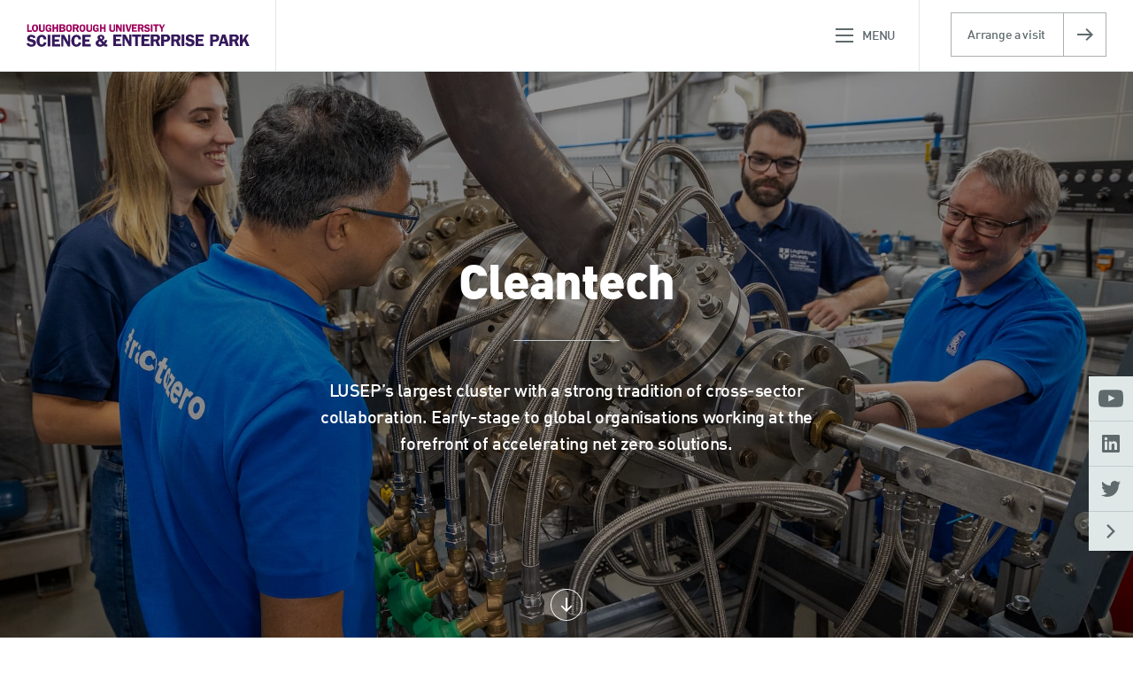

--- FILE ---
content_type: text/html; charset=UTF-8
request_url: https://www.lusep.co.uk/cleantech
body_size: 49595
content:
<!DOCTYPE html>
<html lang="en">  <head>
    <meta charset="UTF-8">
    <meta name="viewport" content="width=device-width, initial-scale=1.0, user-scalable=0">
    <meta name="description" content="Home to over 2,000 people in 50 organisations, LUSEP is a leading enterprise park in the heart of the UK. Offering an unrivalled opportunity for established organisations and start-ups alike to be part of a dynamic innovation community.">
    <meta name="format-detection" content="telephone=no">
    <link href="/assets/css/bootstrap.css" rel="stylesheet">
    <link rel="stylesheet" href="https://cdnjs.cloudflare.com/ajax/libs/fancybox/3.0.47/jquery.fancybox.min.css">
    <!--link(rel='stylesheet' href='https://cdn.jsdelivr.net/npm/pannellum@2.5.6/build/pannellum.css')-->
    <link rel="stylesheet" href="/assets/css/flickity.css">
    <link href="/assets/css/styles.css?v=33" rel="stylesheet">
    <link rel="shortcut icon" href="/favicon.ico" type="image/x-icon">
    <link rel="icon" href="/favicon.ico" type="image/x-icon">
    <!--script(src='https://cdn.jsdelivr.net/npm/pannellum@2.5.6/build/pannellum.js')-->
    <!-- Google tag (gtag.js)-->
    <script async="" src="https://www.googletagmanager.com/gtag/js?id=G-8CGM2EBTZN"></script>
    <script>
      window.dataLayer = window.dataLayer || [];
      function gtag() {
          dataLayer.push(arguments);
      }
      gtag('js', new Date());
      gtag('config', 'G-8CGM2EBTZN');
      
    </script>
    <title>LUSEP - Cleantech</title>
  </head>
  <style>
    .tenant-list {
        display: grid;
        grid-template-columns: repeat(2, 50%);
        width: 100%;
    }
    .tenant-list li {
        width: 100%;
        align-content: center;
    }
    @media (min-width: 1024px) {
        .tenant-list {
            grid-template-columns: repeat(4, 25%);
        }
    }
    html .list-inline > li {
        align-content: center;
    }
    
  </style>
  <body class="nav-expertise">
    <div id="header">
      <div class="logowrapper">
        <div class="logo hidden-xs"><a href="/"><img src="assets/images/logo.svg"></a></div>
        <div class="logo-mobile visible-xs"><a href="/"><img src="assets/images/logo-mobile.svg"></a></div>
      </div>
      <ul class="main-navigation list-inline">
        <li class="nav1"><a class="main dropdown" href="#"><span>About</span></a>
          <div class="dropheader">
            <div class="row">
              <div class="col-xs-6">
                <div class="padding-lg">
                  <h2>About</h2>
                  <ul>
                    <ul>
                      <li><a href="about">Vision</a></li>
                      <li><a href="meet-the-team">Meet the team</a></li>
                      <li><a href="tenant-directory">Tenant directory</a></li>
                      <li><a href="gallery">LUSEP gallery</a></li>
                      <li><a href="campus-partner-policy">Tenant policy    </a></li>
                    </ul>
                  </ul>
                </div>
              </div>
              <div class="col-xs-6">
                <div class="imageblock" style="background-image: url(assets/images/masterplan.jpg);"></div>
              </div>
            </div>
          </div>
        </li>
        <li class="nav2"><a class="main dropdown" href="#"><span>Join LUSEP</span></a>
          <div class="dropheader join-lusep">
            <div class="row">
              <div class="col-xs-6">
                <div class="padding-lg">
                  <p class="caption">Join LUSEP</p><a class="h2" href="join-lusep">Property Overview</a><span>Flexible, serviced property solutions for businesses at every stage.</span>
                </div>
                <div class="padding-lg secondary">
                  <ul>
                    <p class="caption">LUSEP Properties</p>
                    <ul>
                      <li><a href="lu-inc">Incubator (LUinc.)</a></li>
                      <li><a href="innovation-centre">Advanced Technology Innovation Centre</a></li>
                      <li><a href="charnwood-building">Charnwood building</a></li>
                      <li><a href="holywell-building">Holywell building</a></li>
                      <li><a href="michael-pearson-building">Michael Pearson building</a></li>
                      <li><a href="sport-park">SportPark</a></li>
                    </ul>
                  </ul>
                </div>
              </div>
              <div class="col-xs-6">
                <div class="imageblock" style="background-image: url(assets/images/available-now/afeature.jpg);"></div>
              </div>
            </div>
          </div>
        </li>
        <li class="nav5"><a class="main dropdown" href="#"><span>Expertise</span></a>
          <div class="dropheader">
            <div class="row">
              <div class="col-xs-6">
                <div class="padding-lg">
                  <h2>Expertise</h2>
                  <ul>
                    <ul>
                      <li><a href="expertise">Expertise overview</a></li>
                      <li><a href="advanced-manufacturing">Advanced manufacturing</a></li>
                      <li><a href="cleantech">Cleantech</a></li>
                      <li><a href="health-and-wellbeing">Health &amp; wellbeing</a></li>
                      <li><a href="software-crm">Software &amp; digital         </a></li>
                      <li><a href="sport">Sport</a></li>
                      <li><a href="transport">Transport technology   </a></li>
                    </ul>
                  </ul>
                </div>
              </div>
              <div class="col-xs-6">
                <div class="imageblock" style="background-image: url(assets/images/expertise/expertise.jpg);"></div>
              </div>
            </div>
          </div>
        </li>
        <li class="nav3"><a class="main dropdown" href="new-developments"><span>New developments</span></a>
          <div class="dropheader">
            <div class="row">
              <div class="col-xs-6">
                <div class="padding-lg">
                  <h2>New developments</h2>
                  <ul>
                    <ul>
                      <li><a href="sportpark-pavilion4">SportPark Pavilion 4<span>Completed March 2023</span></a></li>
                      <li><a href="new-developments">View new developments</a></li>
                      <li><a href="major-office-development">Major office development<span>Completed November 2020</span></a></li>
                      <li><a href="national-aerospace-specialist-facility">National aerospace specialist facility<span>Completed 2020</span></a></li>
                    </ul>
                  </ul>
                </div>
              </div>
              <div class="col-xs-6">
                <div class="imageblock" style="background-image: url(assets/images/new-developments/header-2.jpg);"></div>
              </div>
            </div>
          </div>
        </li>
        <li class="nav4"><a class="main dropdown" href="#"><span>Community &amp; support</span></a>
          <div class="dropheader">
            <div class="row">
              <div class="col-xs-6">
                <div class="padding-lg">
                  <h2>Community &amp; support</h2>
                  <ul>
                    <ul>
                      <li><a href="community">What's on offer</a></li>
                      <li><a href="added-benefits">Added benefits    </a></li>
                      <li><a href="information-for-tenants">Information for tenants  </a></li>
                      <li><a href="campus-directory">Campus directory</a></li>
                      <li><a href="news">News &amp; events</a></li>
                      <li><a href="job-vacancies">Job vacancies</a></li>
                      <li><a href="https://maps.lboro.ac.uk/">Campus map</a></li>
                    </ul>
                  </ul>
                </div>
              </div>
              <div class="col-xs-6">
                <div class="imageblock" style="background-image: url(assets/images/community/community.jpg);"></div>
              </div>
            </div>
          </div>
        </li>
      </ul>
      <ul class="sub-navigation list-inline">
        <li class="burger"><a class="main" href="#"><span>Menu</span></a></li>
        <li class="nav6"><a id="contactdropdown" href="#"><span>Contact</span></a></li>
        <div class="contact-dropdown dropheader">
          <ul>
            <li><a class="main" href="contact">Contact</a></li>
            <li><a class="main" href="location">Location</a></li>
          </ul>
          <div class="cbre">
            <style>
              @media (min-width: 1430px) {
                  .cbre p {
                      margin-left: 30px;
                  }
              
                  .cbre ul {
                      margin: 20px 30px 30px !important;
                  }
              
                  .cbre li {
                      border-bottom: 0 !important;
                  }
              
                  .cbre li a {
                      padding: 4px 0 !important;
                  }
              }
            </style>
            <p class="lead">CBRE</p>
            <ul>
              <li>Office +44(0) 121 616 5555</li>
              <li><a href="https://www.cbre.co.uk" target="_blank">www.cbre.co.uk</a></li>
            </ul>
            <ul>
              <li> <span class="spacer">Michellle Mills -</span><a href="mailto:michelle.mills@cbre.com">michelle.mills@cbre.com</a></li>
              <li> <span class="spacer">Luke Nowacki -</span><a href="mailto:luke.nowacki@cbre.com">luke.nowacki@cbre.com</a></li>
            </ul>
          </div>
        </div>
        <li class="arrange"><a href="/contact">
            <div class="button button-md" id="arrange">Arrange a visit</div></a></li>
        <div class="arrangeblock">
          <div class="margin-sm">
            <h4>Property agents</h4>
            <div class="keyline"></div>
            <div class="verticalmargin-sm">
              <p class="lead">CBRE</p>
              <ul>
                <li>Office +44(0) 121 616 5555</li>
                <li><a href="https://www.cbre.co.uk" target="_blank">www.cbre.co.uk</a></li>
              </ul>
              <ul>
                <li> <span class="spacer">Michellle Mills -</span><a href="mailto:michelle.mills@cbre.com">michelle.mills@cbre.com</a></li>
                <li> <span class="spacer">Luke Nowacki -</span><a href="mailto:luke.nowacki@cbre.com">luke.nowacki@cbre.com</a></li>
              </ul>
            </div>
          </div>
        </div>
      </ul>
    </div>
    <div id="touchnav">
      <div class="container">
        <div class="row">
          <div class="col-xs-12 col-sm-6">
            <ul class="touch">
              <li><a class="main dropdown about" href="#">About</a>
                <div class="visible-xs">
                  <div class="nav nav-about">
                    <ul>
                      <li><a href="about">Vision</a></li>
                      <li><a href="meet-the-team">Meet the team</a></li>
                      <li><a href="tenant-directory">Tenant directory</a></li>
                      <li><a href="gallery">LUSEP gallery</a></li>
                      <li><a href="campus-partner-policy">Tenant policy    </a></li>
                    </ul>
                  </div>
                </div>
              </li>
              <li><a class="main dropdown join-lusep" href="#">Join LUSEP</a>
                <div class="visible-xs">
                  <div class="nav nav-join-lusep"><a class="h2" href="join-lusep">Property Overview</a><span>Flexible, serviced property solutions for businesses at every stage.</span>
                    <p class="caption">LUSEP Properties</p>
                    <ul>
                      <li><a href="lu-inc">Incubator (LUinc.)</a></li>
                      <li><a href="innovation-centre">Advanced Technology Innovation Centre</a></li>
                      <li><a href="charnwood-building">Charnwood building</a></li>
                      <li><a href="holywell-building">Holywell building</a></li>
                      <li><a href="michael-pearson-building">Michael Pearson building</a></li>
                      <li><a href="sport-park">SportPark</a></li>
                    </ul>
                  </div>
                </div>
              </li>
              <li><a class="main" href="lu-inc"><span>Incubator</span></a></li>
              <li><a class="main dropdown expertise" href="#">Expertise</a>
                <div class="visible-xs">
                  <div class="nav nav-expertise">
                    <ul>
                      <li><a href="expertise">Expertise overview</a></li>
                      <li><a href="advanced-manufacturing">Advanced manufacturing</a></li>
                      <li><a href="cleantech">Cleantech</a></li>
                      <li><a href="health-and-wellbeing">Health &amp; wellbeing</a></li>
                      <li><a href="software-crm">Software &amp; digital         </a></li>
                      <li><a href="sport">Sport</a></li>
                      <li><a href="transport">Transport technology   </a></li>
                    </ul>
                  </div>
                </div>
              </li>
              <li><a class="main dropdown developments" href="new-developments">New developments</a>
                <div class="visible-xs">
                  <div class="nav nav-developments">
                    <ul>
                      <li><a href="sportpark-pavilion4">SportPark Pavilion 4<span>Completed March 2023</span></a></li>
                      <li><a href="new-developments">View new developments</a></li>
                      <li><a href="major-office-development">Major office development<span>Completed November 2020</span></a></li>
                      <li><a href="national-aerospace-specialist-facility">National aerospace specialist facility<span>Completed 2020</span></a></li>
                    </ul>
                  </div>
                </div>
              </li>
              <li><a class="main dropdown community" href="#">Community &amp; support</a>
                <div class="visible-xs">
                  <div class="nav nav-community">
                    <ul>
                      <li><a href="community">What's on offer</a></li>
                      <li><a href="added-benefits">Added benefits    </a></li>
                      <li><a href="information-for-tenants">Information for tenants  </a></li>
                      <li><a href="campus-directory">Campus directory</a></li>
                      <li><a href="news">News &amp; events</a></li>
                      <li><a href="job-vacancies">Job vacancies</a></li>
                      <li><a href="https://maps.lboro.ac.uk/">Campus map</a></li>
                    </ul>
                  </div>
                </div>
              </li>
              <li class="clickthrough"><a class="main" href="contact">Contact</a></li>
              <li class="clickthrough"><a class="main" href="location">Location</a></li>
              <li>
                <ul class="list-inline social">
                  <li><a class="youtube" href="https://www.youtube.com/playlist?list=PLxZznBvU4YC-pxTRj1wskHtU8VhUjOhZs" target="_blank"></a></li>
                  <li><a class="linkedin" href="https://www.linkedin.com/company/loughborough-university-science-and-enterprise-park" target="_blank"></a></li>
                  <li><a class="twitter" href="https://twitter.com/lboroimpact" target="_blank"></a></li>
                </ul>
              </li>
            </ul>
            <div class="arrangeblock hidden-sm hidden-md hidden-lg">
              <h4>Property agents</h4>
              <div class="keyline"></div>
              <div class="verticalmargin-sm">
                <p class="lead">CBRE</p>
                <ul>
                  <li>Office +44(0) 121 616 5555</li>
                  <li><a href="https://www.cbre.co.uk" target="_blank">www.cbre.co.uk</a></li>
                </ul>
                <ul>
                  <li> <span class="spacer">Michellle Mills -</span><a href="mailto:michelle.mills@cbre.com">michelle.mills@cbre.com</a></li>
                  <li> <span class="spacer">Luke Nowacki -</span><a href="mailto:luke.nowacki@cbre.com">luke.nowacki@cbre.com</a></li>
                </ul>
              </div>
            </div>
          </div>
          <div class="col-sm-6 hidden-xs">
            <div class="sidenav">
              <div class="nav nav-about">
                <ul>
                  <li><a href="about">Vision</a></li>
                  <li><a href="meet-the-team">Meet the team</a></li>
                  <li><a href="tenant-directory">Tenant directory</a></li>
                  <li><a href="gallery">LUSEP gallery</a></li>
                  <li><a href="campus-partner-policy">Tenant policy    </a></li>
                </ul>
              </div>
              <div class="nav nav-expertise">
                <ul>
                  <li><a href="expertise">Expertise overview</a></li>
                  <li><a href="advanced-manufacturing">Advanced manufacturing</a></li>
                  <li><a href="cleantech">Cleantech</a></li>
                  <li><a href="health-and-wellbeing">Health &amp; wellbeing</a></li>
                  <li><a href="software-crm">Software &amp; digital         </a></li>
                  <li><a href="sport">Sport</a></li>
                  <li><a href="transport">Transport technology   </a></li>
                </ul>
              </div>
              <div class="nav nav-join-lusep"><a class="h2" href="join-lusep">Property Overview</a><span>Flexible, serviced property solutions for businesses at every stage.</span>
                <p class="caption">LUSEP Properties</p>
                <ul>
                  <li><a href="lu-inc">Incubator (LUinc.)</a></li>
                  <li><a href="innovation-centre">Advanced Technology Innovation Centre</a></li>
                  <li><a href="charnwood-building">Charnwood building</a></li>
                  <li><a href="holywell-building">Holywell building</a></li>
                  <li><a href="michael-pearson-building">Michael Pearson building</a></li>
                  <li><a href="sport-park">SportPark</a></li>
                </ul>
              </div>
              <div class="nav nav-developments">
                <ul>
                  <li><a href="sportpark-pavilion4">SportPark Pavilion 4<span>Completed March 2023</span></a></li>
                  <li><a href="new-developments">View new developments</a></li>
                  <li><a href="major-office-development">Major office development<span>Completed November 2020</span></a></li>
                  <li><a href="national-aerospace-specialist-facility">National aerospace specialist facility<span>Completed 2020</span></a></li>
                </ul>
              </div>
              <div class="nav nav-community">
                <ul>
                  <li><a href="community">What's on offer</a></li>
                  <li><a href="added-benefits">Added benefits    </a></li>
                  <li><a href="information-for-tenants">Information for tenants  </a></li>
                  <li><a href="campus-directory">Campus directory</a></li>
                  <li><a href="news">News &amp; events</a></li>
                  <li><a href="job-vacancies">Job vacancies</a></li>
                  <li><a href="https://maps.lboro.ac.uk/">Campus map</a></li>
                </ul>
              </div>
            </div>
          </div>
        </div>
      </div>
    </div>
    <div id="socialbar">
      <ul class="social socialicons">
        <li><a class="youtube" href="https://www.youtube.com/playlist?list=PLxZznBvU4YC-pxTRj1wskHtU8VhUjOhZs" target="_blank"></a></li>
        <li><a class="linkedin" href="https://www.linkedin.com/company/loughborough-university-science-and-enterprise-park" target="_blank"></a></li>
        <li><a class="twitter" href="https://twitter.com/lboroimpact" target="_blank"></a></li>
      </ul>
      <div class="closesocials"><span></span></div>
    </div>
    <div id="jumptotop">
      <div class="jumpbutton"><span></span>
        <p>top</p>
      </div>
    </div>
    <div id="pagecontainer">
      <div id="backtotop"></div>
      <div class="general-afeature">
        <div class="content">
          <h1>Cleantech</h1>
          <div class="keyline"></div>
          <p class="intro">LUSEP’s largest cluster with a strong tradition of cross-sector collaboration. Early-stage to global organisations working at the forefront of accelerating net zero solutions.</p>
        </div>
        <div class="imageblock" style="background-image:url(assets/images/energy-low-carbon-header.jpg);"></div>
      </div>
      <div class="greywrapper">   
        <div class="container">
          <div class="row" data-df-heightmatch-enabled="data-df-heightmatch-enabled">
            <div class="col-md-6">
              <div class="contentblock">
                <div class="imageblock video greenhydrogen" href="javascript:;">
                  <div class="image" style="background-image:url(assets/images/green-hydrogen.jpg);"></div>
                </div>
                <div class="content" data-df-heightmatch-target="data-df-heightmatch-target" data-df-heightmatch-context="data-df-heightmatch-context">
                  <p class="caption">Expertise</p>
                  <h2>Accelerating green hydrogen</h2>
                  <div class="keyline"></div>
                  <p class="lead">LUSEP is co-located with one of the largest Green Hydrogen research groups in the UK. Loughborough University’s cross-disciplinary low-cost green hydrogen R&D spans production to end use including storage, distribution, combustion, policy, economics and safety, sustainability analysis and lifecycle management. Novel research portfolio includes a battery-electrolyser solution which has attracted £12M+ project-based grant investment.</p>
                  <div class="buttongroup"><a class="button videobutton greenhydrogen" href="javascript:;">Watch</a><a class="button" href="https://www.lboro.ac.uk/research/hydrogen" target="_blank" rel="noopener noreferrer">Find out more</a></div>
                </div>
              </div>
            </div>
            <div class="col-md-6">
              <div class="contentblock">
                <div class="imageblock video intenergy" href="javascript:;">
                  <div class="image" style="background-image:url(assets/images/ie-drive.jpg);"></div>
                </div>
                <div class="content" data-df-heightmatch-target="data-df-heightmatch-target" data-df-heightmatch-context="data-df-heightmatch-context">
                  <p class="caption">Expertise</p>
                  <h2>Intelligent Energy</h2>
                  <div class="keyline"></div>
                  <p class="lead">Intelligent Energy delivers a range of fuel cell products based on patented fuel cell technology. The product range includes the world’s highest power density fuel cell for unmanned aerial vehicles (UAV) and systems providing power from 800W to 300kW+ for applications including automotive, aerospace, power generation, telecoms, marine, rail and materials handling. The company originated from Loughborough University research and its global headquarters remain on LUSEP.</p>
                  <div class="buttongroup"><a class="button videobutton intenergy" href="javascript:;">Watch</a><a class="button" href="http://www.intelligent-energy.com/" target="_blank" rel="noopener noreferrer">Visit website</a></div>
                </div>
              </div>
            </div>
          </div>
        </div>
      </div>
      <!--.container.spaced-container
      .row
          .col-xs-12
              p.caption.text-center Energy
              h2.text-center Specialist expertise &amp; facilities
              p.text-center Co-location with Loughborough University’s world-leading research base ensures excellent opportunities for collaboration and a skilled graduate supply.  
              ul.linklist('data-df-heightmatch-enabled' = 'data-df-heightmatch-enabled')
                  a(href="http://www.lolo.ac.uk/", target="_blank")
                      li('data-df-heightmatch-target' = 'data-df-heightmatch-target', 'data-df-heightmatch-context' = 'data-df-heightmatch-context') Building energy demand
                  a(href="http://www.lboro.ac.uk/departments/meme/research/research-groups/dynamics/", target="_blank")
                      li('data-df-heightmatch-target' = 'data-df-heightmatch-target', 'data-df-heightmatch-context' = 'data-df-heightmatch-context') Dynamics 
                  a(href="http://www.lboro.ac.uk/research/rolls-royce-utc/", target="_blank")
                      li('data-df-heightmatch-target' = 'data-df-heightmatch-target', 'data-df-heightmatch-context' = 'data-df-heightmatch-context') Gas turbine aerodynamics (Rolls-Royce)
                  a(href="http://www.lboro.ac.uk/departments/meme/research/research-groups/plasma-pulsed-power/", target="_blank")
                      li('data-df-heightmatch-target' = 'data-df-heightmatch-target', 'data-df-heightmatch-context' = 'data-df-heightmatch-context') Plasma & pulsed power    
                  a(href="http://www.lboro.ac.uk/crest/", target="_blank")
                      li('data-df-heightmatch-target' = 'data-df-heightmatch-target', 'data-df-heightmatch-context' = 'data-df-heightmatch-context') Renewable energy 
                  a(href="http://www.lboro.ac.uk/departments/meme/research/research-groups/thermofluids/", target="_blank")
                      li('data-df-heightmatch-target' = 'data-df-heightmatch-target', 'data-df-heightmatch-context' = 'data-df-heightmatch-context') Thermofluids     
      
      -->
      <div class="container-fluid">
        <div class="row">
          <div class="col-lg-6">
            <div class="imageblock" style="background-image:url(assets/images/expertise/energy-and-low-carbon/expertise-specialist-facilities.jpg);"></div>
          </div>
          <div class="col-lg-6">
            <div class="contentwrapper">
              <div class="content">
                <p class="caption">Energy &amp; Low Carbon</p>
                <h2>Expertise &amp; specialist facilities</h2>
                <p class="lead">Loughborough University’s energy and low carbon capabilities reflect challenges throughout the cycle from new technology development to real world system performance and end use energy demand – set in a sustainable and clean low carbon context. Expertise domains combine engineering and physical sciences, detailed computer-based simulation capability, economic, policy and socio-technical research.</p>
                <div class="keyline"></div>
                <div class="buttongroup"><a class="button" href="https://www.lboro.ac.uk/research/global-challenges/energy/" target="_blank" rel="noopener noreferrer">Find out more</a></div>
              </div>
            </div>
          </div>
        </div>
      </div>
      <div class="greywrapper">   
        <div class="container">
          <div class="row" data-df-heightmatch-enabled="data-df-heightmatch-enabled">
            <div class="col-md-6">
              <div class="contentblock">
                <div class="imageblock video smartgreenenergy" href="javascript:;">
                  <div class="image" style="background-image:url(assets/images/expertise/energy-and-low-carbon/smartgreenenergy-2.jpg);"></div>
                </div>
                <div class="content" data-df-heightmatch-target="data-df-heightmatch-target" data-df-heightmatch-context="data-df-heightmatch-context">
                  <p class="caption">Expertise</p>
                  <h2>Smart green energy </h2>
                  <div class="keyline"></div>
                  <p class="lead">Since 2017, Loughborough University has worked with the UK PV industry standards body, MCS certified as well as the leading solar trade association, Solar Energy UK, and their members to apply its modelling and simulation research to support the development of new PV standards, consumer codes, industry services and policy recommendations.</p>
                  <div class="buttongroup"><a class="button videobutton smartgreenenergy" href="javascript:;">Watch video</a><a class="button" href="https://www.lboro.ac.uk/research/spotlights/smart-energy/" target="_blank" rel="noopener noreferrer">Find out more</a></div>
                </div>
              </div>
            </div>
            <div class="col-md-6">
              <div class="contentblock">
                <div class="imageblock video closingtheloop" href="javascript:;">
                  <div class="image" style="background-image:url(assets/images/expertise/energy-and-low-carbon/closingtheloop.jpg);"></div>
                </div>
                <div class="content" data-df-heightmatch-target="data-df-heightmatch-target" data-df-heightmatch-context="data-df-heightmatch-context">
                  <p class="caption">Expertise</p>
                  <h2>Closing the loop</h2>
                  <div class="keyline"></div>
                  <p class="lead">Loughborough University’s collaboration with Plastic Energy is safely recycling plastics to create a range of useful materials. Plastic Energy’s Plastic2Plastic process reduces the environmental impact of plastic production and end-of-life processing. Widespread adoption will reduce our carbon footprint and help to curb pollution. </p>
                  <div class="buttongroup"><a class="button videobutton closingtheloop" href="javascript:;">Watch video</a><a class="button" href="https://www.lboro.ac.uk/news-events/news/2022/november/plastic-energy-celebrates-opening-of-new-labs/" target="_blank" rel="noopener noreferrer">Find out more</a></div>
                </div>
              </div>
            </div>
          </div>
          <!--.row('data-df-heightmatch-enabled' = 'data-df-heightmatch-enabled')-->
          <!--    .col-md-6-->
          <!--        .contentblock.link-->
          <!--            .imageblock(style='background-image:url(assets/images/expertise/low-carbon/cenex.jpg);')-->
          <!--            .content('data-df-heightmatch-target' = 'data-df-heightmatch-target', 'data-df-heightmatch-context' = 'data-df-heightmatch-context')-->
          <!--                p.caption Expertise-->
          <!--                h2 Cenex – low carbon vehicles-->
          <!--                .keyline-->
          <!--                p.lead Launched at LUSEP in 2005 as the UK’s first Centre of Excellence for Low Carbon and Fuel Cell technologies, Cenex is a not-for-profit consultancy specialising in the delivery of projects, supporting innovation and market development, focused on low carbon vehicles and associated energy infrastructure.-->
          <!--                .buttongroup-->
          <!--                    a.button(href="http://www.cenex.co.uk/" target="_blank" rel="noopener noreferrer") Visit Cenex website-->
          <!---->
          <!--    .col-md-6-->
          <!--        .contentblock.link-->
          <!--            .imageblock(style='background-image:url(assets/images/expertise/low-carbon/crest.jpg);')-->
          <!--            .content('data-df-heightmatch-target' = 'data-df-heightmatch-target', 'data-df-heightmatch-context' = 'data-df-heightmatch-context')-->
          <!--                p.caption Expertise-->
          <!--                h2 CREST – renewable energy-->
          <!--                .keyline-->
          <!--                p.lead For 20 years CREST has overseen the research and development of the most progressive renewable energy technologies. CREST has over 1200m2 of laboratories dedicated to the research of renewable energy systems, including PV, Wind and Energy Storage. Based at LUSEP, CREST is an internationally significant research facility.-->
          <!--                .buttongroup-->
          <!--                    a.button(href="http://www.lboro.ac.uk/research/crest/" target="_blank" rel="noopener noreferrer") Visit CREST website
          //.col-md-6
              .contentblock.videolink.testhouses
                  .imageblock.video(href="javascript:;")
                      .image(style='background-image:url(assets/images/expertise/energy/testhouses.jpg);')
                  .content('data-df-heightmatch-target' = 'data-df-heightmatch-target', 'data-df-heightmatch-context' = 'data-df-heightmatch-context')
                      p.caption Expertise
                      h2 Matched pair test houses
                      .keyline
                      p.lead This unique facility enables the evaluation of heating controls, thermal storage, insulation measures, etc. Thermal characterisation and synthetic occupancy allows even small energy savings to be accurately quantified.
                      .buttongroup
                          a.button.videobutton(class="" href="javascript:;") Watch video
              
          //.col-md-6
              .contentblock.videolink.dnvgl
                  .imageblock.video(href="javascript:;")
                      .image(style='background-image:url(assets/images/expertise/energy/dnvgl.jpg);')
                  .content('data-df-heightmatch-target' = 'data-df-heightmatch-target', 'data-df-heightmatch-context' = 'data-df-heightmatch-context')
                      p.caption Expertise
                      h2 DNV GL
                      .keyline
                      p.lead The leading technical advisor to the global oil and gas industry, DNV GL is an established part of LUSEP’s thriving energy cluster. It is working with some of the sector’s best known companies to enable safer, smarter and greener operations in every hydrocarbon-producing country in the world.
                      .buttongroup
                          a.button.videobutton(class="" href="javascript:;") Watch video
          
          -->
        </div>
      </div>
      <div class="container spaced-container">
        <div class="row">
          <div class="col-xs-12">
            <h2 class="text-center">Cleantech organisations and activities at LUSEP</h2>
          </div>
        </div>
        <div class="row">
          <div class="col-sm-12">
            <ul class="tenant-list list-inline" data-df-heightmatch-enabled="data-df-heightmatch-enabled">                    <li data-df-heightmatch-target="data-df-heightmatch-target" data-df-heightmatch-context="data-df-heightmatch-context">
                        <a href="../tenant-directory#arabelle-solutions">
                            <img src="//images.ctfassets.net/gc4hxqq0sq6a/3eokjxCZi5jyzbYYhNUhYP/37c175df8ae794f407a42c29fa0049a5/arabelle-solutions-logo.jpg" />
                        </a>
                    </li>
                                    <li data-df-heightmatch-target="data-df-heightmatch-target" data-df-heightmatch-context="data-df-heightmatch-context">
                        <a href="../tenant-directory#bsi">
                            <img src="//images.ctfassets.net/gc4hxqq0sq6a/2wdFNmrwxayeqMeKSEmAEI/ee27838ea4d207686aefc193c62f410f/bsi-logo-1-v2.jpg" />
                        </a>
                    </li>
                                    <li data-df-heightmatch-target="data-df-heightmatch-target" data-df-heightmatch-context="data-df-heightmatch-context">
                        <a href="../tenant-directory#cenex">
                            <img src="//images.ctfassets.net/gc4hxqq0sq6a/4QFyQWN6kgEkQEuUAOKQA2/a70e3c9600c1cdc40d3357463a50c1a4/cenex-logo-1-v1.jpg" />
                        </a>
                    </li>
                                    <li data-df-heightmatch-target="data-df-heightmatch-target" data-df-heightmatch-context="data-df-heightmatch-context">
                        <a href="../tenant-directory#crest">
                            <img src="//images.ctfassets.net/gc4hxqq0sq6a/1G1K5tKnxULP1DjOIks956/0cf52b5cac8e869ca54441e7de17a781/LU_CREST_COL.png" />
                        </a>
                    </li>
                                    <li data-df-heightmatch-target="data-df-heightmatch-target" data-df-heightmatch-context="data-df-heightmatch-context">
                        <a href="../tenant-directory#dnv">
                            <img src="//images.ctfassets.net/gc4hxqq0sq6a/5H0Y3B8PccCKMgyKqSKIW/22b285ed494c9f731d5b6009453f740f/DNV_logo_RGB__004_.jpg" />
                        </a>
                    </li>
                                    <li data-df-heightmatch-target="data-df-heightmatch-target" data-df-heightmatch-context="data-df-heightmatch-context">
                        <a href="../tenant-directory#ehv">
                            <img src="//images.ctfassets.net/gc4hxqq0sq6a/4l0UjPlRWio5qgidcz93wQ/bc9a1537d0f082891ac227050a96829c/ehv-structures-logo.jpg" />
                        </a>
                    </li>
                                    <li data-df-heightmatch-target="data-df-heightmatch-target" data-df-heightmatch-context="data-df-heightmatch-context">
                        <a href="../tenant-directory#eluxi">
                            <img src="//images.ctfassets.net/gc4hxqq0sq6a/lQhAlKTSJUYkIuuK0Ga8C/ba37760c7488d32b34b77ad1d790f4bb/eluxi-logo-1-v1.jpg" />
                        </a>
                    </li>
                                    <li data-df-heightmatch-target="data-df-heightmatch-target" data-df-heightmatch-context="data-df-heightmatch-context">
                        <a href="../tenant-directory#forest-rock">
                            <img src="//images.ctfassets.net/gc4hxqq0sq6a/27OduWOjByCeyQ6M6OmqCI/77b03157f380a3876885285f753e7768/forest-rock-logo-v1.jpg" />
                        </a>
                    </li>
                                    <li data-df-heightmatch-target="data-df-heightmatch-target" data-df-heightmatch-context="data-df-heightmatch-context">
                        <a href="../tenant-directory#hive-composites">
                            <img src="//images.ctfassets.net/gc4hxqq0sq6a/2M5d3yKglGoEK20iiIqUwC/3dc4dea1b3dcb967ac04cdce8d00f082/HIVE_LOGO_BLACK.jpg" />
                        </a>
                    </li>
                                    <li data-df-heightmatch-target="data-df-heightmatch-target" data-df-heightmatch-context="data-df-heightmatch-context">
                        <a href="../tenant-directory#intelligent-energy">
                            <img src="//images.ctfassets.net/gc4hxqq0sq6a/2DPvNHQc4c6ywma46kEuY4/4a68c362e3c2449d9d6e9cde762a06c4/intelligent-energy-1-v1.jpg" />
                        </a>
                    </li>
                                    <li data-df-heightmatch-target="data-df-heightmatch-target" data-df-heightmatch-context="data-df-heightmatch-context">
                        <a href="../tenant-directory#jules-energy">
                            <img src="//images.ctfassets.net/gc4hxqq0sq6a/S4Ldgqvr8g9x52tyiNec2/e20b7a4f0bc355934fa3a364aaf4754d/jules-energy_logo_coral__002_.png" />
                        </a>
                    </li>
                                    <li data-df-heightmatch-target="data-df-heightmatch-target" data-df-heightmatch-context="data-df-heightmatch-context">
                        <a href="../tenant-directory#nccat">
                            <img src="//images.ctfassets.net/gc4hxqq0sq6a/206zdFICNwdhmasXBmb2ku/ef24124d7dec06d535ed93e314ccf844/LU_NCCAT_Research_Centre_COL_675x310px.png" />
                        </a>
                    </li>
                                    <li data-df-heightmatch-target="data-df-heightmatch-target" data-df-heightmatch-context="data-df-heightmatch-context">
                        <a href="../tenant-directory#plastic-energy">
                            <img src="//images.ctfassets.net/gc4hxqq0sq6a/ioRJnocLDeC186CIywGxl/f3bbd9cc1a51adf0be0076c017bdfe97/plastic-energy-logo-web.jpg" />
                        </a>
                    </li>
                                    <li data-df-heightmatch-target="data-df-heightmatch-target" data-df-heightmatch-context="data-df-heightmatch-context">
                        <a href="../tenant-directory#rockhaus">
                            <img src="//images.ctfassets.net/gc4hxqq0sq6a/6QiJDhdry9fhx7nvNtQ1O0/e8aba16b5c2225acde9769d9e2396454/rockhaus-logo.jpg" />
                        </a>
                    </li>
                                    <li data-df-heightmatch-target="data-df-heightmatch-target" data-df-heightmatch-context="data-df-heightmatch-context">
                        <a href="../tenant-directory#rolls-royce-university-technology-centre">
                            <img src="//images.ctfassets.net/gc4hxqq0sq6a/1vO00FW3f2uiQS0EIiaQae/c763888bc2a86eac25121632625c85e3/rolls-royce-logo-1-v1.jpg" />
                        </a>
                    </li>
                </ul>
            <div class="buttongroup text-center">
              <div class="button revealmore">See all Cleantech organisations</div>
            </div>
          </div>
        </div>
      </div>
    </div>
    <div id="footer">
      <div class="fountainblue">
        <div class="container small-spaced-container">
          <div class="row">
            <div class="col-xs-12">
              <h4 class="text-center">Quick links</h4>
              <div class="verticalmargin-md">
                <div class="row">
                  <div class="footernavblock col-xs-12 col-sm-4">
                    <p class="lead"><a href="about">About</a></p>
                    <ul>
                      <li><a href="about">Vision</a></li>
                      <li><a href="meet-the-team">Meet the team</a></li>
                      <li><a href="tenant-directory">Tenant directory</a></li>
                      <li><a href="gallery">LUSEP gallery</a></li>
                      <li><a href="campus-partner-policy">Tenant policy    
                          <li><a href="/assets/downloads/lusep-e-brochure-2.pdf" target="_blank">View brochure</a></li></a></li>
                    </ul>
                  </div>
                  <div class="footernavblock col-xs-12 col-sm-4">
                    <p class="lead"><a href="expertise">Expertise</a></p>
                    <ul>
                      <li><a href="expertise">Expertise overview</a></li>
                      <li><a href="advanced-manufacturing">Advanced manufacturing</a></li>
                      <li><a href="cleantech">Cleantech</a></li>
                      <li><a href="health-and-wellbeing">Health &amp; wellbeing</a></li>
                      <li><a href="software-crm">Software &amp; digital         </a></li>
                      <li><a href="sport">Sport</a></li>
                      <li><a href="transport">Transport technology   </a></li>
                    </ul>
                  </div>
                  <div class="footernavblock col-xs-12 col-sm-4">
                    <p class="lead"><a href="join-lusep">Join LUSEP</a></p>
                    <ul>
                      <li><a href="join-lusep">Property overview</a></li>
                      <li><a href="lu-inc">Incubator: LUinc.</a></li>
                      <li><a href="innovation-centre">Advanced Technology Innovation Centre</a></li>
                      <li><a href="charnwood-building">Charnwood building</a></li>
                      <li><a href="holywell-building">Holywell building</a></li>
                      <li><a href="michael-pearson-building">Michael Pearson building</a></li>
                      <li><a href="sport-park">SportPark</a></li>
                    </ul>
                  </div>
                </div>
                <div class="row">
                  <div class="footernavblock col-xs-12 col-sm-4">
                    <p class="lead"><a href="community">Community &amp; support</a></p>
                    <ul>
                      <li><a href="community">What's on offer</a></li>
                      <li><a href="added-benefits">Added benefits    </a></li>
                      <li><a href="information-for-tenants">Information for tenants  </a></li>
                      <li><a href="campus-directory">Campus directory</a></li>
                      <li><a href="news">News &amp; events</a></li>
                      <li><a href="job-vacancies">Job vacancies</a></li>
                      <li><a href="https://maps.lboro.ac.uk/">Campus map</a></li>
                    </ul>
                  </div>
                  <div class="footernavblock col-xs-12 col-sm-4">
                    <p class="lead"><a href="contact">Connect</a></p>
                    <ul>
                      <!--li-->
                      <!--    a(href="subscribe") Join the mailing list-->
                      <li><a href="meet-the-team">Meet the team</a></li>
                      <li><a href="contact">Contact</a></li>
                      <li>
                        <ul class="list-inline social">
                          <li><a class="youtube" href="https://www.youtube.com/playlist?list=PLxZznBvU4YC-pxTRj1wskHtU8VhUjOhZs" target="_blank"></a></li>
                          <li><a class="linkedin" href="https://www.linkedin.com/company/loughborough-university-science-and-enterprise-park" target="_blank"></a></li>
                          <li><a class="twitter" href="https://twitter.com/lboroimpact" target="_blank"></a></li>
                        </ul>
                      </li>
                    </ul>
                  </div>
                </div>
              </div>
            </div>
          </div>
        </div>
      </div>
      <div class="charcoal">
        <div class="container small-spaced-container partners">
          <div class="row">
            <div class="col-xs-12">
              <div class="row">
                <div class="col-xs-10 col-xs-offset-1 col-md-4 col-md-offset-4"><img class="img-responsive" src="assets/images/logo/logo-lu.svg"></div>
              </div>
              <div class="row">
                <div class="topverticalmargin-md">
                  <div class="col-xs-12">
                    <p class="caption text-center">in partnership with</p>
                  </div>
                </div>
              </div>
              <div class="row">
                <div class="topverticalmargin-sm">
                  <div class="col-xs-12">
                    <ul class="list-inline text-center partners">
                      <li><img class="img-responsive" src="assets/images/logo/logo-charnwood.png"></li>
                      <li><img class="img-responsive" src="assets/images/logo/logo-ezone.png"></li>
                      <li><img class="img-responsive" src="assets/images/logo/logo-government.png"></li>
                      <li><img class="img-responsive" src="assets/images/logo/logo-leicester.png"></li>
                      <li><img class="img-responsive" src="assets/images/logo/logo-llep.png"></li>
                      <li><img class="img-responsive" src="assets/images/logo/logo-ukspa.png"></li>
                    </ul>
                  </div>
                </div>
              </div>
            </div>
          </div>
        </div>
        <div class="border-top">
          <div class="container">
            <div class="verticalmargin-sm">
              <div class="sitecredit hidden-sm hidden-xs">
                <p><span>Site credit</span><span class="defacto">De-Facto.com</span></p>
              </div>
              <div class="row">
                <div class="col-xs-12">
                  <p class="text-center">Loughborough University Science and Enterprise Park, Loughborough, Leicestershire, LE11 3QF</p>
                  <p class="text-center privacy">Loughborough University collects and holds some personal information about how you use our website when you visit us. Find out more <a href="https://www.lboro.ac.uk/privacy/" target="_blank">here</a>.</p>
                  <p class="text-center copyright">© 2021 Loughborough University Science and Enterprise Park. All rights reserved.</p>
                </div>
              </div>
              <div class="row visible-sm visible-xs sitecredit">
                <div class="col-xs-12">
                  <p class="text-center">Site by De-Facto.com</p>
                </div>
              </div>
            </div>
          </div>
        </div>
      </div>
    </div>
  </body>
  <script src="//code.jquery.com/jquery-3.2.1.min.js"></script>
  <script src="/assets/js/flickity.pkgd.min.js"></script>
  <script src="https://cdnjs.cloudflare.com/ajax/libs/fancybox/3.0.47/jquery.fancybox.min.js"></script>
  <script src="/assets/js/directory.js?v=32"></script>
  <!--script(src='https://cdn.jsdelivr.net/npm/pannellum@2.5.6/build/pannellum.js')-->
  <script src="/assets/js/vendor/moment.min.js?v=32"></script>
  <script src="/assets/js/vendor/panolens.min.js?v=32"></script>
  <script src="/assets/js/jquery.waypoints.js"></script>
  <script src="/assets/js/general.min.js?v=32"></script>
  <script src="/assets/js/map.min.js?v=32"></script>
  <script src="/assets/js/gallery.min.js?v=32"></script>
  <script src="/assets/js/twitter-links.min.js?v=32"></script>
  <script src="/assets/js/height-matcher.min.js?v=32"> </script>
</html>

--- FILE ---
content_type: text/css
request_url: https://www.lusep.co.uk/assets/css/styles.css?v=33
body_size: 254169
content:
@charset "UTF-8";
.block {
  float: left; }

.fullwidth {
  width: 100%; }

.fullheight, .googlemap {
  height: calc(100vh - 80px); }

.halfwidth {
  width: 50%; }

.halfheight {
  height: 50vw; }

.fixed {
  position: fixed;
  top: 80px;
  bottom: 0;
  z-index: 0; }

/*
This CSS resource incorporates links to font software which is the valuable copyrighted property of Monotype and/or its suppliers. You may not attempt to copy, install, redistribute, convert, modify or reverse engineer this font software. Please contact Monotype with any questions regarding Web Fonts: http://www.fontshop.com
*/
@font-face {
  font-family: "DIN W01 Black";
  src: url("../fonts/5425993/1649cdb9-9d1d-45c1-a4f4-f89ffd7f602f.eot?#iefix");
  src: url("../fonts/5425993/1649cdb9-9d1d-45c1-a4f4-f89ffd7f602f.eot?#iefix") format("eot"), url("../fonts/5425993/69a6a09d-674d-41dd-9a87-4137b47bc191.woff2") format("woff2"), url("../fonts/5425993/82524774-35cd-4dd0-b03e-643e83eec686.woff") format("woff"), url("../fonts/5425993/164b143e-b89d-4f66-86a0-705070a4cb17.ttf") format("truetype"); }

@font-face {
  font-family: "DIN W01 Medium";
  src: url("../fonts/5426076/9f48a411-8295-4ad8-b97a-f4cc38cef43d.eot?#iefix");
  src: url("../fonts/5426076/9f48a411-8295-4ad8-b97a-f4cc38cef43d.eot?#iefix") format("eot"), url("../fonts/5426076/79949f65-d692-489f-bd6b-b62647297229.woff2") format("woff2"), url("../fonts/5426076/b9597dec-1d68-488e-87e0-d7824cf36028.woff") format("woff"), url("../fonts/5426076/964c9b01-5d07-4ef1-8b71-3b173b54fbcc.ttf") format("truetype"); }

/* css3 transforms */
.resettransform, .general-afeature.join-lusep .content, .content.left, .contentblock .content, .leftcontentblock .content, .container-fluid .imageblock.left .content,
.container-fluid .allcenter.left .content,
.container-fluid .contentwrapper.left .content, .container-fluid .nosetheight .imageblock .contentblock, .container-fluid .nosetheight .imageblock .leftcontentblock,
.container-fluid .nosetheight .allcenter .contentblock, .container-fluid .nosetheight .allcenter .leftcontentblock,
.container-fluid .nosetheight .negativeblock .contentblock, .container-fluid .nosetheight .negativeblock .leftcontentblock {
  -webkit-transform: translateX(0%) translateY(0%);
  -ms-transform: translateX(0%) translateY(0%);
  transform: translateX(0%) translateY(0%); }

.centertransform, .content, .imageblock.video:before, .iconlist .icon img,
.iconboxwrapper .icon img, .iconlist li .imagewrapper img {
  -webkit-transform: translateX(-50%) translateY(-50%);
  -ms-transform: translateX(-50%) translateY(-50%);
  transform: translateX(-50%) translateY(-50%); }

.centerhorizonal, h5:after, p.leadcaption:after, #header .dropheader.join-lusep ul li a.leadcaption:after, .general-afeature.addedvalue ul.buttongroup {
  -webkit-transform: translateX(-50%);
  -ms-transform: translateX(-50%);
  transform: translateX(-50%); }

.centervertical, .featurednews .content {
  -webkit-transform: translateY(-50%);
  -ms-transform: translateY(-50%);
  transform: translateY(-50%); }

.background-cover, .imageblock, .imageblock.video .image, .fluidimagewrapper .fluidimage {
  background-size: cover;
  background-position: center center; }

.absolute-allcorners, .general-afeature .imageblock, .button:before, #enquiry-form button:before, #subForm button:before, .imageblock.video .image, .linklist li:before {
  display: block;
  position: absolute;
  top: 0;
  left: 0;
  right: 0;
  bottom: 0; }

.absolute-toprightbottom, .button:after, #enquiry-form button:after, #subForm button:after {
  display: block;
  position: absolute;
  top: 0;
  right: 0;
  bottom: 0; }

.max-width, .max-width-center, .content, .content h1, .content h2, .content h3, .content h4, .content #touchnav ul li a.main, #touchnav ul li .content a.main, .content p, .content #header .dropheader.join-lusep ul li a, #header .dropheader.join-lusep ul li .content a {
  width: 90%;
  max-width: 590px;
  margin-left: 0; }

.max-width-center, .content, .content h1, .content h2, .content h3, .content h4, .content #touchnav ul li a.main, #touchnav ul li .content a.main, .content p, .content #header .dropheader.join-lusep ul li a, #header .dropheader.join-lusep ul li .content a {
  margin-left: auto;
  margin-right: auto; }

h1, h2, h3, h4, #touchnav ul li a.main, h5, li, p, #header .dropheader.join-lusep ul li a {
  letter-spacing: -0.02em;
  margin: 0;
  -webkit-font-smoothing: antialiased;
  color: #5F6A6C;
  font-family: "Helvetica Neue", Helvetica, Arial, sans-serif; }

h1, h2, h3, h4, #touchnav ul li a.main, h5 {
  font-family: "DIN W01 Black";
  line-height: 1.05em;
  color: #36195C; }

h4, #touchnav ul li a.main, h5, li, p, #header .dropheader.join-lusep ul li a {
  color: #5F6A6C; }

h1 {
  font-size: 55px;
  margin-bottom: 30px; }

h2 {
  font-size: 35px;
  margin-bottom: 20px; }
  .col3 h2 {
    font-size: 30px; }

h3 {
  font-size: 28px;
  margin-bottom: 20px;
  line-height: 1.2em; }

h4, #touchnav ul li a.main {
  font-size: 20px;
  margin-bottom: 10px; }

h5 {
  font-size: 16px;
  text-align: center;
  position: relative;
  padding-bottom: 30px;
  margin-bottom: 30px;
  font-family: "DIN W01 Medium"; }
  h5:after {
    content: '';
    display: block;
    position: absolute;
    bottom: 0;
    left: 50%;
    width: 100px;
    height: 1px;
    background: #DDD; }

@media (min-width: 768px) and (max-width: 991px) {
  h1 {
    font-size: 40px;
    margin-bottom: 25px; }
  h2 {
    font-size: 28px !important; }
  h3 {
    font-size: 25px !important; } }

@media (max-width: 767px) {
  h1 {
    font-size: 28px;
    margin-bottom: 20px; }
  h2 {
    font-size: 25px !important; }
  h3 {
    font-size: 23px !important; } }

p, #header .dropheader.join-lusep ul li a {
  font-size: 15px;
  line-height: 25px;
  margin-bottom: 10px;
  max-width: 590px; }
  p.text-center, #header .dropheader.join-lusep ul li a.text-center {
    margin-left: auto;
    margin-right: auto; }
  p.intro, #header .dropheader.join-lusep ul li a.intro {
    font-size: 20px;
    line-height: 30px;
    font-family: "DIN W01 Medium"; }
    p.intro a, #header .dropheader.join-lusep ul li a.intro a {
      text-decoration: underline; }
  p.lead, #header .dropheader.join-lusep ul li a {
    font-size: 17px;
    line-height: 27px;
    font-family: "DIN W01 Medium";
    margin-bottom: 10px; }
  p.wide, #header .dropheader.join-lusep ul li a.wide {
    max-width: 610px; }
  p.caption, p.leadcaption, #header .dropheader.join-lusep ul li a.leadcaption, #header .dropheader.join-lusep ul li a.caption {
    font-size: 12px;
    line-height: 14px;
    text-transform: uppercase;
    letter-spacing: 0.3em;
    color: #ABAFAF; }
    p.caption.dark, p.dark.leadcaption, #header .dropheader.join-lusep ul li a.dark.leadcaption, #header .dropheader.join-lusep ul li a.caption.dark {
      color: #5F6A6C; }
    p.caption + h2, p.leadcaption + h2, #header .dropheader.join-lusep ul li a.leadcaption + h2, #header .dropheader.join-lusep ul li a.caption + h2 {
      margin-top: 30px; }
  p.small-caption, #header .dropheader.join-lusep ul li a.small-caption {
    font-size: 13px;
    letter-spacing: 0em;
    line-height: 1.4em;
    text-transform: none;
    margin-bottom: 30px;
    color: #808585; }
  p.leadcaption, #header .dropheader.join-lusep ul li a.leadcaption {
    padding-bottom: 30px;
    margin-bottom: 30px;
    position: relative; }
    p.leadcaption:after, #header .dropheader.join-lusep ul li a.leadcaption:after {
      content: '';
      display: block;
      position: absolute;
      bottom: 0;
      left: 50%;
      width: 100px;
      height: 1px;
      background: #DDD; }
  .testimonial p, .testimonial #header .dropheader.join-lusep ul li a, #header .dropheader.join-lusep ul li .testimonial a {
    font-family: "DIN W01 Medium";
    font-size: 16px;
    line-height: 24px; }
  p.author, #header .dropheader.join-lusep ul li a.author {
    font-family: "DIN W01 Medium";
    font-size: 17px;
    color: #36195C; }
    p.author span, #header .dropheader.join-lusep ul li a.author span {
      display: block;
      color: #5F6A6C;
      margin: 0; }
    p.author a, #header .dropheader.join-lusep ul li a.author a {
      text-decoration: underline; }
  @media (max-width: 767px) {
    p, #header .dropheader.join-lusep ul li a {
      font-size: 14px;
      line-height: 24px;
      letter-spacing: 0; }
      p.intro, #header .dropheader.join-lusep ul li a.intro {
        font-size: 17px;
        line-height: 24px; }
      p.lead, #header .dropheader.join-lusep ul li a {
        font-size: 16px;
        line-height: 24px; } }

#twitter-feed p, #twitter-feed #header .dropheader.join-lusep ul li a, #header .dropheader.join-lusep ul li #twitter-feed a {
  letter-spacing: 0; }

.text-center p, .text-center #header .dropheader.join-lusep ul li a, #header .dropheader.join-lusep ul li .text-center a {
  margin-left: auto;
  margin-right: auto; }

.main, #jumptotop .jumpbutton p, #jumptotop .jumpbutton #header .dropheader.join-lusep ul li a, #header .dropheader.join-lusep ul li #jumptotop .jumpbutton a,
.submenubutton p,
.submenubutton #header .dropheader.join-lusep ul li a,
#header .dropheader.join-lusep ul li .submenubutton a {
  font-size: 14px;
  font-family: "DIN W01 Medium";
  text-transform: uppercase; }

#breadcrumbs ul li a {
  font-size: 12px;
  font-family: "DIN W01 Medium";
  text-transform: uppercase; }

a.button,
.button,
#enquiry-form button,
#subForm button,
.fakebutton {
  font-family: "DIN W01 Medium"; }

.special {
  position: relative;
  top: -30px; }

/* Lists */
.list-inline {
  padding: 0;
  margin: 0; }

ul {
  margin: 0;
  padding: 0; }
  ul + ul {
    margin-top: 10px; }

ul li {
  list-style-type: none; }

ul.main-navigation .dropheader li {
  border-bottom: 1px solid #ABAFAF; }

ul:not(.main-navigation):not(.sub-navigation) li {
  line-height: 23px; }

ul.featured {
  margin: 0; }
  ul.featured li {
    border: 0;
    list-style-type: none;
    background: url("../images/arrow-circle-right.svg") no-repeat 0 0;
    padding-left: 50px;
    max-width: 90%;
    background-size: 28px 28px;
    min-height: 30px; }
  @media (max-width: 1023px) {
    ul.featured li {
      background: none;
      padding-left: 0px;
      max-width: 90%; } }
  @media (max-width: 767px) {
    ul.featured li {
      max-width: 100%; } }

.development-key ul.featured {
  margin: 0; }
  .development-key ul.featured li {
    margin: 30px 0 0; }

ul.semi-featured li {
  padding-left: 25px;
  max-width: 90%;
  position: relative; }
  ul.semi-featured li:after {
    content: '';
    display: block;
    position: absolute;
    top: 12px;
    left: 0;
    width: 10px;
    height: 1px;
    background: #ABAFAF; }

.title li {
  font-family: "DIN W01 Medium"; }

/* Links */
a,
a:focus,
a:active {
  color: #5F6A6C;
  text-decoration: none;
  outline: 0px;
  outline-offset: 0; }

a:hover {
  text-decoration: none;
  cursor: pointer;
  color: #ABAFAF; }

.twitterfeed p a, .twitterfeed #header .dropheader.join-lusep ul li a a, #header .dropheader.join-lusep ul li .twitterfeed a a {
  color: #36195C; }
  .twitterfeed p a:hover, .twitterfeed #header .dropheader.join-lusep ul li a a:hover, #header .dropheader.join-lusep ul li .twitterfeed a a:hover {
    color: #ABAFAF; }

p.lead + a.button, #header .dropheader.join-lusep ul li a + a.button {
  margin-top: 20px; }

:not(.main-navigation > li) a:hover {
  color: #36195C; }

.afeature a.button-sm,
.afeature a.button-md,
.afeature a.button-lg,
.arrangeblock a {
  color: #FFF; }

label a {
  color: #9d005b; }

.general-afeature {
  position: relative;
  width: 100%;
  height: 650px;
  background: #000; }
  .general-afeature .content {
    max-width: 650px; }
    .general-afeature .content h1, .general-afeature .content h2, .general-afeature .content h3, .general-afeature .content h4, .general-afeature .content #touchnav ul li a.main, #touchnav ul li .general-afeature .content a.main, .general-afeature .content p, .general-afeature .content #header .dropheader.join-lusep ul li a, #header .dropheader.join-lusep ul li .general-afeature .content a {
      color: #FFF; }
    .general-afeature .content .buttongroup {
      text-align: center; }
  .general-afeature .imageblock {
    opacity: 0.6;
    z-index: 0; }
    @media (min-width: 768px) {
      .general-afeature .imageblock {
        background-size: 100%; } }
  @media (max-width: 1023px) {
    .general-afeature.luinc {
      height: calc(100vw * 0.82);
      background-size: 150%; } }
  @media (max-width: 767px) {
    .general-afeature.luinc {
      margin-bottom: 20px; } }
  .general-afeature.luinc .imageblock {
    opacity: 1;
    background-color: #f5f5f7;
    background-size: cover;
    background-repeat: no-repeat; }
  .general-afeature.home, .general-afeature.addedvalue {
    height: calc(100vh - 80px);
    min-height: 760px;
    overflow: hidden; }
    @media (max-width: 767px) {
      .general-afeature.home, .general-afeature.addedvalue {
        min-height: 600px; } }
    .general-afeature.home .button, .general-afeature.addedvalue .button, .general-afeature.home #enquiry-form button, #enquiry-form .general-afeature.home button, .general-afeature.addedvalue #enquiry-form button, #enquiry-form .general-afeature.addedvalue button, .general-afeature.home #subForm button, #subForm .general-afeature.home button, .general-afeature.addedvalue #subForm button, #subForm .general-afeature.addedvalue button,
    .general-afeature.home .button:after,
    .general-afeature.addedvalue .button:after,
    .general-afeature.home #enquiry-form button:after,
    #enquiry-form .general-afeature.home button:after,
    .general-afeature.addedvalue #enquiry-form button:after,
    #enquiry-form .general-afeature.addedvalue button:after,
    .general-afeature.home #subForm button:after,
    #subForm .general-afeature.home button:after,
    .general-afeature.addedvalue #subForm button:after,
    #subForm .general-afeature.addedvalue button:after {
      border-color: #FFF; }
    .general-afeature.home .button, .general-afeature.addedvalue .button, .general-afeature.home #enquiry-form button, #enquiry-form .general-afeature.home button, .general-afeature.addedvalue #enquiry-form button, #enquiry-form .general-afeature.addedvalue button, .general-afeature.home #subForm button, #subForm .general-afeature.home button, .general-afeature.addedvalue #subForm button, #subForm .general-afeature.addedvalue button {
      border-color: #FFF;
      color: #FFF; }
      .general-afeature.home .button.videobutton:after, .general-afeature.addedvalue .button.videobutton:after, .general-afeature.home #enquiry-form button.videobutton:after, #enquiry-form .general-afeature.home button.videobutton:after, .general-afeature.addedvalue #enquiry-form button.videobutton:after, #enquiry-form .general-afeature.addedvalue button.videobutton:after, .general-afeature.home #subForm button.videobutton:after, #subForm .general-afeature.home button.videobutton:after, .general-afeature.addedvalue #subForm button.videobutton:after, #subForm .general-afeature.addedvalue button.videobutton:after {
        background: url("../images/triangle.svg") no-repeat center center;
        background-size: 14px 14px; }
      
      .general-afeature.home .button:after,
      .general-afeature.addedvalue .button:after,
      .general-afeature.home #enquiry-form button:after,
      #enquiry-form .general-afeature.home button:after,
      .general-afeature.addedvalue #enquiry-form button:after,
      #enquiry-form .general-afeature.addedvalue button:after,
      .general-afeature.home #subForm button:after,
      #subForm .general-afeature.home button:after,
      .general-afeature.addedvalue #subForm button:after,
      #subForm .general-afeature.addedvalue button:after {
        background: url("../images/arrow-right-white.svg") no-repeat center center;
        background-size: 18px 16px; }
      .general-afeature.home .button:hover:after, .general-afeature.addedvalue .button:hover:after, .general-afeature.home #enquiry-form button:hover:after, #enquiry-form .general-afeature.home button:hover:after, .general-afeature.addedvalue #enquiry-form button:hover:after, #enquiry-form .general-afeature.addedvalue button:hover:after, .general-afeature.home #subForm button:hover:after, #subForm .general-afeature.home button:hover:after, .general-afeature.addedvalue #subForm button:hover:after, #subForm .general-afeature.addedvalue button:hover:after {
        background: url("../images/arrow-right.svg") no-repeat center center;
        background-size: 18px 16px; }
      .general-afeature.home .button:hover.videobutton:after, .general-afeature.addedvalue .button:hover.videobutton:after, .general-afeature.home #enquiry-form button:hover.videobutton:after, #enquiry-form .general-afeature.home button:hover.videobutton:after, .general-afeature.addedvalue #enquiry-form button:hover.videobutton:after, #enquiry-form .general-afeature.addedvalue button:hover.videobutton:after, .general-afeature.home #subForm button:hover.videobutton:after, #subForm .general-afeature.home button:hover.videobutton:after, .general-afeature.addedvalue #subForm button:hover.videobutton:after, #subForm .general-afeature.addedvalue button:hover.videobutton:after {
        background: url("../images/triangle-grey.svg") no-repeat center center !important;
        background-size: 14px 14px !important; }
    .general-afeature.home::after, .general-afeature.addedvalue::after {
      content: '';
      display: block;
      position: absolute;
      height: 0;
      width: 0;
      bottom: -1px;
      left: 0;
      margin-left: 0;
      border-style: solid;
      border-width: 15vh 0 0 100vw;
      border-color: transparent transparent transparent #fff;
      z-index: 1; }
      @media (max-width: 767px) {
        .general-afeature.home::after, .general-afeature.addedvalue::after {
          display: none; } }
    .general-afeature.home .imageblock, .general-afeature.addedvalue .imageblock {
      background-size: cover; }
  .general-afeature.addedvalue {
    height: calc(100vh - 400px);
    min-height: 700px; }
    @media (max-width: 767px) {
      .general-afeature.addedvalue {
        min-height: 600px; } }
    .general-afeature.addedvalue .imageblock {
      opacity: 0.4; }
    .general-afeature.addedvalue:after {
      display: none; }
    .general-afeature.addedvalue ul.buttongroup {
      position: relative;
      width: 760px;
      margin: 40px 0 0 0;
      left: 50%; }
      .general-afeature.addedvalue ul.buttongroup:after {
        content: '';
        display: block;
        clear: both; }
      .general-afeature.addedvalue ul.buttongroup li {
        float: left;
        margin: 0 1% 16px;
        display: block;
        width: 31.3%; }
        .general-afeature.addedvalue ul.buttongroup li a {
          width: 100%;
          text-align: left;
          margin: 0;
          padding-left: 15px; }
      @media (max-width: 991px) {
        .general-afeature.addedvalue ul.buttongroup {
          width: 550px; }
          .general-afeature.addedvalue ul.buttongroup li {
            width: 48%; } }
      @media (max-width: 767px) {
        .general-afeature.addedvalue ul.buttongroup {
          width: 100%;
          max-width: 320px; }
          .general-afeature.addedvalue ul.buttongroup li {
            width: 100%;
            margin: 0 0 10px; } }
    @media (max-width: 767px) {
      .general-afeature.addedvalue {
        min-height: 700px; } }
  .general-afeature.join-lusep {
    height: 800px;
    display: flex;
    flex-direction: row;
    align-items: center;
    padding: 0 120px;
    margin-bottom: 5vw; }
    @media (max-width: 900px) {
      .general-afeature.join-lusep {
        height: 530px;
        padding: 0 60px; } }
    @media (max-width: 768px) {
      .general-afeature.join-lusep {
        padding: 0 30px; } }
    .general-afeature.join-lusep:after {
      display: none; }
    .general-afeature.join-lusep .content {
      position: relative;
      top: 0;
      left: 0;
      z-index: 1;
      margin-left: 0;
      margin-right: 0; }
      .general-afeature.join-lusep .content > * {
        margin-left: 0;
        margin-right: 0;
        text-align: left; }
      .general-afeature.join-lusep .content .intro {
        max-width: 300px; }
    .general-afeature.join-lusep .imageblock {
      position: absolute;
      top: 0;
      left: 0;
      right: 0;
      bottom: 0;
      z-index: 0;
      opacity: 1; }
      .general-afeature.join-lusep .imageblock:before {
        content: '';
        position: absolute;
        top: 0;
        left: 0;
        right: 0;
        bottom: 0;
        background: #000000;
        opacity: 0.4; }
  .general-afeature::after {
    content: '';
    display: block;
    position: absolute;
    bottom: 30px;
    background: url(../images/arrow-circle-down.svg) no-repeat 0 0;
    background-size: 36px 36px;
    width: 36px;
    height: 36px;
    left: 50%;
    margin-left: -18px;
    z-index: 2; }
  @media (max-width: 1023px) {
    .general-afeature {
      min-height: initial;
      position: relative;
      height: calc(100vh - 135px); }
      .general-afeature.home, .general-afeature.addedvalue {
        height: calc(100vh - 135px); } }
  @media (max-width: 767px) {
    .general-afeature {
      height: calc(100vh - 90px); }
      .general-afeature.short {
        height: 400px; } }

.container-fluid.join-lusep,
.container-fluid.join-lusep-2 {
  height: 36vw;
  border: 0; }
  .container-fluid.join-lusep .content,
  .container-fluid.join-lusep-2 .content {
    position: relative;
    transform: none;
    margin: 0;
    top: 0;
    left: 20%;
    width: 60%; }
    .container-fluid.join-lusep .content h1, .container-fluid.join-lusep .content h2, .container-fluid.join-lusep .content h3, .container-fluid.join-lusep .content h4, .container-fluid.join-lusep .content #touchnav ul li a.main, #touchnav ul li .container-fluid.join-lusep .content a.main, .container-fluid.join-lusep .content h5, .container-fluid.join-lusep .content h6, .container-fluid.join-lusep .content p, .container-fluid.join-lusep .content #header .dropheader.join-lusep ul li a, #header .dropheader.join-lusep ul li .container-fluid.join-lusep .content a, .container-fluid.join-lusep .content .buttongroup,
    .container-fluid.join-lusep-2 .content h1,
    .container-fluid.join-lusep-2 .content h2,
    .container-fluid.join-lusep-2 .content h3,
    .container-fluid.join-lusep-2 .content h4,
    .container-fluid.join-lusep-2 .content #touchnav ul li a.main,
    #touchnav ul li .container-fluid.join-lusep-2 .content a.main,
    .container-fluid.join-lusep-2 .content h5,
    .container-fluid.join-lusep-2 .content h6,
    .container-fluid.join-lusep-2 .content p,
    .container-fluid.join-lusep-2 .content #header .dropheader.join-lusep ul li a,
    #header .dropheader.join-lusep ul li .container-fluid.join-lusep-2 .content a,
    .container-fluid.join-lusep-2 .content .buttongroup {
      text-align: left;
      margin-left: 0; }
  .container-fluid.join-lusep .offset-2,
  .container-fluid.join-lusep-2 .offset-2 {
    position: absolute;
    right: 2vw;
    top: 9vw; }
  .container-fluid.join-lusep .offset-3,
  .container-fluid.join-lusep-2 .offset-3 {
    position: absolute;
    right: 22vw;
    top: 9vw; }
  .container-fluid.join-lusep.join-lusep-2,
  .container-fluid.join-lusep-2.join-lusep-2 {
    height: 30vw;
    margin-bottom: 5vw; }
    .container-fluid.join-lusep.join-lusep-2 .offset-4,
    .container-fluid.join-lusep-2.join-lusep-2 .offset-4 {
      margin: 20px auto;
      display: block; }
    .container-fluid.join-lusep.join-lusep-2 .content.text-left,
    .container-fluid.join-lusep-2.join-lusep-2 .content.text-left {
      margin-top: 8vw;
      left: 15%;
      width: 70%; }

.container-fluid.property-gallery {
  text-align: center;
  padding-top: 8vw;
  border: 0; }
  .container-fluid.property-gallery .lead, .container-fluid.property-gallery #header .dropheader ul li a, #header .dropheader ul li .container-fluid.property-gallery a, .container-fluid.property-gallery #lusep-contact-bar span, #lusep-contact-bar .container-fluid.property-gallery span {
    margin-left: auto;
    margin-right: auto;
    margin-bottom: 3vw; }
  .container-fluid.property-gallery .flickity {
    margin-bottom: 8vw;
    position: relative; }
    .container-fluid.property-gallery .flickity .flickity-page-dots {
      bottom: -3vw; }

.container-fluid.added-benefits {
  border: 0;
  margin-bottom: 8vw;
  position: relative; }
  .container-fluid.added-benefits .col-md-6 {
    position: static; }
  .container-fluid.added-benefits .content {
    position: absolute;
    top: auto;
    left: 5%;
    z-index: 1;
    transform: none;
    bottom: 0; }
    .container-fluid.added-benefits .content h1, .container-fluid.added-benefits .content h2, .container-fluid.added-benefits .content h3, .container-fluid.added-benefits .content h4, .container-fluid.added-benefits .content #touchnav ul li a.main, #touchnav ul li .container-fluid.added-benefits .content a.main, .container-fluid.added-benefits .content h5, .container-fluid.added-benefits .content p, .container-fluid.added-benefits .content #header .dropheader.join-lusep ul li a, #header .dropheader.join-lusep ul li .container-fluid.added-benefits .content a, .container-fluid.added-benefits .content .keyline, .container-fluid.added-benefits .content .buttongroup {
      text-align: left;
      margin-left: 0; }
    .container-fluid.added-benefits .content .lead, .container-fluid.added-benefits .content #header .dropheader ul li a, #header .dropheader ul li .container-fluid.added-benefits .content a, .container-fluid.added-benefits .content #lusep-contact-bar span, #lusep-contact-bar .container-fluid.added-benefits .content span {
      margin-bottom: 36px;
      max-width: 75%; }

.container-fluid.benefit-list {
  margin-left: 5%;
  margin-right: 5%;
  margin-bottom: 8vw; }
  .container-fluid.benefit-list [class*='col-'] {
    background: #E0E7E7;
    text-align: center;
    padding: 40px; }
    .container-fluid.benefit-list [class*='col-']::after {
      content: '';
      right: 0;
      top: 40px;
      bottom: 40px;
      width: 1px;
      position: absolute;
      display: block;
      background: #fff; }
    .container-fluid.benefit-list [class*='col-'] svg {
      min-height: 82px; }
    .container-fluid.benefit-list [class*='col-']:first-child {
      border-top-left-radius: 15px;
      border-bottom-left-radius: 15px; }
    .container-fluid.benefit-list [class*='col-']:last-child {
      border-top-right-radius: 15px;
      border-bottom-right-radius: 15px; }
      .container-fluid.benefit-list [class*='col-']:last-child::after {
        display: none; }
    .container-fluid.benefit-list [class*='col-'] img {
      display: block; }
    .container-fluid.benefit-list [class*='col-'] p, .container-fluid.benefit-list [class*='col-'] #header .dropheader.join-lusep ul li a, #header .dropheader.join-lusep ul li .container-fluid.benefit-list [class*='col-'] a {
      color: #36195C;
      font-size: 17px;
      line-height: 27px;
      font-weight: 500;
      margin: 0;
      min-height: 54px; }

.container-fluid.panoramic-views {
  background: #5F6A6C;
  padding: 60px 0; }
  .container-fluid.panoramic-views h2 {
    color: #fff;
    margin-bottom: 48px; }
    .container-fluid.panoramic-views h2 svg {
      margin-right: 8px; }
  .container-fluid.panoramic-views .panorama-flickity {
    color: #fff; }
    .container-fluid.panoramic-views .panorama-flickity .flickity-viewport {
      overflow: visible !important; }
    .container-fluid.panoramic-views .panorama-flickity .slide {
      width: calc(25vw - 10px);
      margin-right: 10px;
      background: rgba(255, 255, 255, 0.25);
      padding: 20px;
      box-sizing: border-box; }
      .container-fluid.panoramic-views .panorama-flickity .slide .image-wrapper {
        position: relative; }
      .container-fluid.panoramic-views .panorama-flickity .slide img:not(.tag) {
        display: block;
        max-width: 100%;
        position: relative; }
      .container-fluid.panoramic-views .panorama-flickity .slide .tag {
        position: absolute;
        bottom: 10px;
        right: 10px;
        z-index: 1; }
      .container-fluid.panoramic-views .panorama-flickity .slide span {
        color: #fff;
        font-size: 17px;
        line-height: 27px;
        font-weight: 500;
        margin-top: 20px;
        margin-bottom: 46px;
        display: block; }

.radial {
  overflow: hidden;
  position: relative; }
  .radial::before {
    content: '';
    display: block;
    pointer-events: none;
    background: radial-gradient(50% 50% at 50% 50%, #C0CECE 0%, rgba(192, 206, 206, 0) 100%);
    opacity: 0.5;
    position: absolute;
    right: -40vw;
    bottom: -40vw;
    width: 100vw;
    height: 100vw;
    z-index: -1; }

.container-fluid.join-lusep-container {
  overflow: visible;
  z-index: 1;
  position: relative;
  border-top: 0;
  border-bottom: 0; }
  .container-fluid.join-lusep-container .offset-imageblock {
    overflow: visible;
    height: auto;
    -webkit-transform: translateY(-11vw);
    -ms-transform: translateY(-11vw);
    transform: translateY(-11vw);
    display: flex;
    flex-direction: column;
    align-items: flex-end;
    margin-left: 5vw;
    row-gap: 2vw;
    margin-bottom: -11vw; }
    @media (max-width: 1199px) {
      .container-fluid.join-lusep-container .offset-imageblock {
        margin-left: 15vw;
        margin-right: 15vw;
        row-gap: 5vw;
        margin-bottom: 1vw; } }
    @media (max-width: 767px) {
      .container-fluid.join-lusep-container .offset-imageblock {
        -webkit-transform: translateY(0);
        -ms-transform: translateY(0);
        transform: translateY(0);
        margin: 30px 15px 0;
        row-gap: 15px; } }
    .container-fluid.join-lusep-container .offset-imageblock.reverse {
      align-items: flex-start; }
    .container-fluid.join-lusep-container .offset-imageblock .offset-1 {
      width: 33vw;
      height: 23vw;
      overflow: hidden;
      position: relative; }
      .container-fluid.join-lusep-container .offset-imageblock .offset-1 .image {
        position: absolute;
        top: 0;
        right: 0;
        left: 0;
        bottom: 0; }
      @media (max-width: 1199px) {
        .container-fluid.join-lusep-container .offset-imageblock .offset-1 {
          width: 100%;
          height: 50vw;
          margin-right: 0; } }
    .container-fluid.join-lusep-container .offset-imageblock .pano {
      position: relative;
      width: 100%; }
    .container-fluid.join-lusep-container .offset-imageblock .offset-2 {
      position: absolute;
      right: 0;
      top: 0;
      width: 100%;
      height: 28vw;
      display: block; }
      @media (max-width: 1199px) {
        .container-fluid.join-lusep-container .offset-imageblock .offset-2 {
          height: 50vw; } }
      .container-fluid.join-lusep-container .offset-imageblock .offset-2 img:not(.tag) {
        height: 100%;
        width: 100%; }
        @media (max-width: 1199px) {
          .container-fluid.join-lusep-container .offset-imageblock .offset-2 img:not(.tag) {
            height: auto;
            width: auto; } }
      .container-fluid.join-lusep-container .offset-imageblock .offset-2 .tag {
        position: absolute;
        bottom: 10px;
        right: 10px;
        z-index: 1; }
      .container-fluid.join-lusep-container .offset-imageblock .offset-2 span {
        color: #fff;
        position: absolute;
        z-index: 1;
        bottom: 20px;
        left: 20px;
        font-size: 14px;
        font-weight: 500; }
  .container-fluid.join-lusep-container + .join-lusep-container {
    margin-top: 5vw;
    margin-bottom: 5vw; }
    @media (max-width: 1199px) {
      .container-fluid.join-lusep-container + .join-lusep-container {
        margin-top: 0; } }
  .container-fluid.join-lusep-container .contentwrapper:not(.suppress) {
    height: auto;
    display: flex;
    flex-direction: column-reverse;
    margin-top: 1vw;
    margin-right: 5vw;
    margin-left: 2vw; }
    @media (max-width: 1199px) {
      .container-fluid.join-lusep-container .contentwrapper:not(.suppress) {
        margin-left: 10vw;
        margin-right: 10vw; } }
    @media (max-width: 1023px) {
      .container-fluid.join-lusep-container .contentwrapper:not(.suppress) {
        background: transparent;
        display: flex;
        height: auto;
        flex-wrap: wrap;
        padding-top: 20px; } }
    @media (max-width: 767px) {
      .container-fluid.join-lusep-container .contentwrapper:not(.suppress) {
        margin: 20px auto; } }
    .container-fluid.join-lusep-container .contentwrapper:not(.suppress) .imagewrapper {
      display: flex;
      flex-direction: row;
      align-items: flex-start;
      justify-content: space-between;
      margin-bottom: 7vw; }
      .container-fluid.join-lusep-container .contentwrapper:not(.suppress) .imagewrapper .offset-3,
      .container-fluid.join-lusep-container .contentwrapper:not(.suppress) .imagewrapper .offset-4 {
        width: 20vw; }
      @media (max-width: 1199px) {
        .container-fluid.join-lusep-container .contentwrapper:not(.suppress) .imagewrapper .offset-3,
        .container-fluid.join-lusep-container .contentwrapper:not(.suppress) .imagewrapper .offset-4 {
          width: 37vw; } }
      @media (max-width: 767px) {
        .container-fluid.join-lusep-container .contentwrapper:not(.suppress) .imagewrapper .offset-3,
        .container-fluid.join-lusep-container .contentwrapper:not(.suppress) .imagewrapper .offset-4 {
          width: 48%; } }
  .container-fluid.join-lusep-container .contentwrapper.suppress {
    height: auto; }
    .container-fluid.join-lusep-container .contentwrapper.suppress .content {
      position: static;
      transform: none; }

.threesixty-standalone .pnlm-render-container {
  top: 0; }

.threesixty-standalone .pnlm-ui {
  top: 0; }

.threesixty-standalone .pnlm-compass {
  display: none !important; }

.buttongroup {
  margin-top: 40px; }


.button,
#enquiry-form button,
#subForm button {
  position: relative;
  margin: 0 10px 10px 0;
  display: inline-block;
  z-index: 0;
  border: 1px solid #ABAFAF;
  padding: 14px 68px 14px 18px; }
  .button.small, #enquiry-form button.small, #subForm button.small {
    padding: 10px 68px 10px 14px;
    font-size: 14px; }
  .button:after, #enquiry-form button:after, #subForm button:after {
    content: '';
    border-left: 1px solid #ABAFAF;
    width: 48px;
    background: url("../images/arrow-right.svg") no-repeat center center;
    background-size: 18px 16px; }
  .button:before, #enquiry-form button:before, #subForm button:before {
    content: '';
    z-index: -1;
    width: 0px;
    background: #E4CD21;
    -webkit-transition: all 250ms;
    -moz-transition: all 250ms;
    -ms-transition: all 250ms;
    transition: all 250ms; }
  .button:hover, #enquiry-form button:hover, #subForm button:hover {
    border-color: #E4CD21 !important;
    color: #5F6A6C !important;
    cursor: pointer; }
    .button:hover:before, #enquiry-form button:hover:before, #subForm button:hover:before {
      width: 100%;
      cursor: pointer; }
  .button.download:after, #enquiry-form button.download:after, #subForm button.download:after, .button.arrangebutton:after, #enquiry-form button.arrangebutton:after, #subForm button.arrangebutton:after {
    border-left: 0px;
    border-bottom: 1px solid #ABAFAF;
    background: url("../images/arrow-right.svg") no-repeat center center;
    background-size: 18px 16px;
    -webkit-transform: rotate(90deg);
    -moz-transform: rotate(90deg);
    -ms-transform: rotate(90deg);
    transform: rotate(90deg); }
  .button.videobutton:after, #enquiry-form button.videobutton:after, #subForm button.videobutton:after {
    background: url("../images/triangle-grey.svg") no-repeat center center;
    background-size: 14px 14px; }
  .button.filtertenants:after, #enquiry-form button.filtertenants:after, #subForm button.filtertenants:after {
    -webkit-transform: rotate(90deg);
    -moz-transform: rotate(90deg);
    -ms-transform: rotate(90deg);
    transform: rotate(90deg);
    border: 0;
    border-bottom: 1px solid #ABAFAF; }
  .button.filtertenants.reverse:after, #enquiry-form button.filtertenants.reverse:after, #subForm button.filtertenants.reverse:after {
    -webkit-transform: rotate(270deg);
    -moz-transform: rotate(270deg);
    -ms-transform: rotate(270deg);
    transform: rotate(270deg);
    border: 0;
    border-top: 1px solid #ABAFAF; }

.buttongroup.spaced-buttons .button, .buttongroup.spaced-buttons #enquiry-form button, #enquiry-form .buttongroup.spaced-buttons button, .buttongroup.spaced-buttons #subForm button, #subForm .buttongroup.spaced-buttons button {
  margin-right: 30px; }
  .buttongroup.spaced-buttons .button:last-child, .buttongroup.spaced-buttons #enquiry-form button:last-child, #enquiry-form .buttongroup.spaced-buttons button:last-child, .buttongroup.spaced-buttons #subForm button:last-child, #subForm .buttongroup.spaced-buttons button:last-child {
    margin-right: 0; }

.arrange .button, .arrange #enquiry-form button, #enquiry-form .arrange button, .arrange #subForm button, #subForm .arrange button {
  margin-right: 0; }

.keyline {
  border-bottom: 1px solid #C1CECE;
  margin-top: 40px;
  margin-bottom: 40px;
  width: 120px; }
  @media (max-width: 767px) {
    .keyline {
      margin-top: 30px;
      margin-bottom: 30px; } }
  .keyline.text-center {
    margin-left: auto;
    margin-right: auto; }

.fancybox-content {
  height: calc(80vw * 0.565) !important; }

.fancybox-slide--video .fancybox-content {
  max-width: 80vw;
  max-height: 80vh; }

.fancybox-container--ready .fancybox-bg {
  opacity: 0.9;
  background: #111; }
  .fancybox-container--ready .fancybox-bg:hover {
    cursor: pointer; }

.fancybox-button, .fancybox-infobar__body {
  background: #111; }

.fancybox-button--left {
  position: fixed;
  top: 50%;
  bottom: 0;
  left: 0;
  border-bottom-left-radius: 0; }

.fancybox-button--right {
  position: fixed;
  top: 50%;
  bottom: 0;
  right: 0;
  border-bottom-right-radius: 0; }

.fancybox-button--right:after,
.fancybox-button--left:after {
  display: none; }

.fancybox-button--right:before,
.fancybox-button--left:before {
  content: "";
  pointer-events: none;
  position: absolute;
  top: 0;
  right: 0;
  bottom: 0;
  width: 48px;
  background: url("../images/arrow-right-white.svg") no-repeat center center;
  background-size: 18px 16px; }

.fancybox-button--left:before {
  right: auto;
  left: 0;
  -ms-transform: rotate(180deg);
  /* IE 9 */
  -webkit-transform: rotate(180deg);
  /* Chrome, Safari, Opera */
  transform: rotate(180deg); }

.greywrapper {
  background: #EEF1F1;
  margin-top: 200px; }
  .greywrapper .container {
    position: relative;
    top: -100px; }
  .greywrapper h3 + p, .greywrapper #header .dropheader.join-lusep ul li h3 + a, #header .dropheader.join-lusep ul li .greywrapper h3 + a {
    margin-top: -10px; }

#register {
  padding-top: 150px;
  margin-top: -150px; }

.registerinterest {
  background: #535a5c;
  padding-top: 100px;
  padding-bottom: 100px;
  display: none;
  position: relative; }
  .registerinterest.open {
    display: block; }
  .registerinterest .closebutton {
    position: absolute;
    top: 30px;
    right: 30px;
    width: 24px;
    height: 24px;
    background: url("../images/close-white.svg") no-repeat center center;
    background-size: 24px 24px;
    opacity: 1;
    -webkit-transition: all 250ms;
    -moz-transition: all 250ms;
    -ms-transition: all 250ms;
    transition: all 250ms; }
    .registerinterest .closebutton:hover {
      cursor: pointer;
      opacity: 0.5; }

.small-spaced-container + .greywrapper {
  margin-top: 100px; }

.container.spaced-container {
  margin: 0 auto;
  padding-top: 100px;
  padding-bottom: 100px; }

.container.small-spaced-container {
  margin: 0 auto;
  padding-top: 70px;
  padding-bottom: 70px; }

.container.mini-spaced-container {
  margin: 0 auto;
  padding-top: 20px;
  padding-bottom: 20px; }

.spaced-container + .spaced-container {
  padding-top: 0px;
  margin-top: -30px;
  padding-bottom: 0; }

.small-spaced-container + .small-spaced-container {
  padding-top: 0px;
  margin-top: -30px; }

.empty-spacer {
  height: 100px;
  display: block; }

.empty-spacer-small {
  height: 60px;
  display: block; }

.content {
  position: absolute;
  top: 50%;
  left: 50%;
  z-index: 1; }
  .content h1, .content h2, .content h3, .content h4, .content #touchnav ul li a.main, #touchnav ul li .content a.main, .content p, .content #header .dropheader.join-lusep ul li a, #header .dropheader.join-lusep ul li .content a {
    text-align: center; }
  .content .keyline {
    width: 120px;
    margin-left: auto;
    margin-right: auto; }
  .content .buttongroup {
    text-align: center;
    margin: 40px -10px 0 0; }
  .content.text-left h1, .content.text-left h2, .content.text-left h3, .content.text-left h4, .content.text-left #touchnav ul li a.main, #touchnav ul li .content.text-left a.main, .content.text-left h5, .content.text-left h6, .content.text-left p, .content.text-left #header .dropheader.join-lusep ul li a, #header .dropheader.join-lusep ul li .content.text-left a, .content.text-left a {
    text-align: left; }
  .content.left {
    margin-top: 50px;
    margin-bottom: 50px;
    position: static; }
    .content.left h1, .content.left h2, .content.left h3, .content.left h4, .content.left #touchnav ul li a.main, #touchnav ul li .content.left a.main, .content.left p, .content.left #header .dropheader.join-lusep ul li a, #header .dropheader.join-lusep ul li .content.left a {
      text-align: left; }
    .content.left .keyline {
      margin-left: 0; }
    .content.left .buttongroup {
      text-align: left; }
  .content.text-left h1, .content.text-left h2, .content.text-left h3, .content.text-left h4, .content.text-left #touchnav ul li a.main, #touchnav ul li .content.text-left a.main, .content.text-left p, .content.text-left #header .dropheader.join-lusep ul li a, #header .dropheader.join-lusep ul li .content.text-left a {
    text-align: left;
    margin-left: 0; }
  .content.text-left .keyline {
    margin-left: 0; }
  .content.text-left .buttongroup {
    text-align: left; }

.halfpageheight {
  overflow: hidden; }

.imageblock {
  width: 100%;
  position: relative;
  overflow: hidden;
  -webkit-transition: all 500ms;
  -moz-transition: all 500ms;
  -ms-transition: all 500ms;
  transition: all 500ms; }
  .imageblock:after {
    content: "";
    display: block;
    padding-top: 75%; }
  .imageblock.video .image {
    -webkit-transition: all 500ms;
    -moz-transition: all 500ms;
    -ms-transition: all 500ms;
    transition: all 500ms; }
  .imageblock.video:before {
    content: '';
    display: block;
    position: absolute;
    top: 50%;
    left: 50%;
    width: 60px;
    height: 60px;
    z-index: 1;
    background: url("../images/video-yellow.png") no-repeat center center;
    background-size: 60px 60px; }
  @media (min-width: 992px) {
    .imageblock.video:hover, .imageblock.video.grow {
      cursor: pointer; }
      .imageblock.video:hover .image, .imageblock.video.grow .image {
        -webkit-transform: scale(1.05);
        -moz-transform: scale(1.05);
        -ms-transform: scale(1.05);
        transform: scale(1.05); } }

.contentwrapper {
  background: #FFF; }

.contentblock, .leftcontentblock {
  background: #FFF;
  padding: 0;
  margin-bottom: 20px; }
  .contentblock span, .leftcontentblock span {
    margin-left: 5px;
    margin-right: 5px; }
  .contentblock.asphalt, .asphalt.leftcontentblock {
    background: #5F6A6C; }
    .contentblock.asphalt h2, .asphalt.leftcontentblock h2, .contentblock.asphalt p.lead, .asphalt.leftcontentblock p.lead, .contentblock.asphalt #header .dropheader.join-lusep ul li a, #header .dropheader.join-lusep ul li .contentblock.asphalt a, .asphalt.leftcontentblock #header .dropheader.join-lusep ul li a, #header .dropheader.join-lusep ul li .asphalt.leftcontentblock a, .contentblock.asphalt li, .asphalt.leftcontentblock li, .contentblock.asphalt a, .asphalt.leftcontentblock a {
      color: #FFF;
      text-align: center; }
    .contentblock.asphalt a:hover, .asphalt.leftcontentblock a:hover {
      color: #ABAFAF; }
  .contentblock.bordered, .bordered.leftcontentblock {
    border: 1px solid #E0E7E7; }
  @media (min-width: 992px) {
    .contentblock.link:hover, .link.leftcontentblock:hover, .contentblock.videolink:hover, .videolink.leftcontentblock:hover {
      cursor: pointer; }
      .contentblock.link:hover .imageblock, .link.leftcontentblock:hover .imageblock, .contentblock.videolink:hover .imageblock, .videolink.leftcontentblock:hover .imageblock {
        -webkit-transform: scale(1.02);
        -moz-transform: scale(1.02);
        -ms-transform: scale(1.02);
        transform: scale(1.02);
        -webkit-box-shadow: 0px 0px 20px 0px rgba(0, 0, 0, 0.1);
        -moz-box-shadow: 0px 0px 20px 0px rgba(0, 0, 0, 0.1);
        -ms-box-shadow: 0px 0px 20px 0px rgba(0, 0, 0, 0.1);
        box-shadow: 0px 0px 20px 0px rgba(0, 0, 0, 0.1); }
      .contentblock.link:hover .button, .link.leftcontentblock:hover .button, .contentblock.link:hover #enquiry-form button, #enquiry-form .contentblock.link:hover button, .link.leftcontentblock:hover #enquiry-form button, #enquiry-form .link.leftcontentblock:hover button, .contentblock.link:hover #subForm button, #subForm .contentblock.link:hover button, .link.leftcontentblock:hover #subForm button, #subForm .link.leftcontentblock:hover button, .contentblock.videolink:hover .button, .videolink.leftcontentblock:hover .button, .contentblock.videolink:hover #enquiry-form button, #enquiry-form .contentblock.videolink:hover button, .videolink.leftcontentblock:hover #enquiry-form button, #enquiry-form .videolink.leftcontentblock:hover button, .contentblock.videolink:hover #subForm button, #subForm .contentblock.videolink:hover button, .videolink.leftcontentblock:hover #subForm button, #subForm .videolink.leftcontentblock:hover button {
        border-color: #E4CD21; }
        .contentblock.link:hover .button:before, .link.leftcontentblock:hover .button:before, .contentblock.link:hover #enquiry-form button:before, #enquiry-form .contentblock.link:hover button:before, .link.leftcontentblock:hover #enquiry-form button:before, #enquiry-form .link.leftcontentblock:hover button:before, .contentblock.link:hover #subForm button:before, #subForm .contentblock.link:hover button:before, .link.leftcontentblock:hover #subForm button:before, #subForm .link.leftcontentblock:hover button:before, .contentblock.videolink:hover .button:before, .videolink.leftcontentblock:hover .button:before, .contentblock.videolink:hover #enquiry-form button:before, #enquiry-form .contentblock.videolink:hover button:before, .videolink.leftcontentblock:hover #enquiry-form button:before, #enquiry-form .videolink.leftcontentblock:hover button:before, .contentblock.videolink:hover #subForm button:before, #subForm .contentblock.videolink:hover button:before, .videolink.leftcontentblock:hover #subForm button:before, #subForm .videolink.leftcontentblock:hover button:before {
          width: 100%; } }
  .contentblock .content, .leftcontentblock .content {
    position: static;
    width: 100%;
    padding: 30px; }
  .contentblock.testimonial, .testimonial.leftcontentblock {
    border: 1px solid #EEF1F1;
    padding: 0; }
    .contentblock.testimonial .content p, .testimonial.leftcontentblock .content p, .contentblock.testimonial .content #header .dropheader.join-lusep ul li a, #header .dropheader.join-lusep ul li .contentblock.testimonial .content a, .testimonial.leftcontentblock .content #header .dropheader.join-lusep ul li a, #header .dropheader.join-lusep ul li .testimonial.leftcontentblock .content a {
      text-align: left;
      width: 100%; }
      .contentblock.testimonial .content p.author, .testimonial.leftcontentblock .content p.author, .contentblock.testimonial .content #header .dropheader.join-lusep ul li a.author, #header .dropheader.join-lusep ul li .contentblock.testimonial .content a.author, .testimonial.leftcontentblock .content #header .dropheader.join-lusep ul li a.author, #header .dropheader.join-lusep ul li .testimonial.leftcontentblock .content a.author {
        margin-top: 25px;
        padding-top: 25px;
        position: relative; }
        .contentblock.testimonial .content p.author:before, .testimonial.leftcontentblock .content p.author:before, .contentblock.testimonial .content #header .dropheader.join-lusep ul li a.author:before, #header .dropheader.join-lusep ul li .contentblock.testimonial .content a.author:before, .testimonial.leftcontentblock .content #header .dropheader.join-lusep ul li a.author:before, #header .dropheader.join-lusep ul li .testimonial.leftcontentblock .content a.author:before {
          content: '';
          display: block;
          position: absolute;
          top: 0;
          left: 0;
          width: 50px;
          height: 1px;
          background: #DDD; }
    @media (min-width: 768px) and (max-width: 991px) {
      .contentblock.testimonial .content, .testimonial.leftcontentblock .content {
        padding: 30px 30px 30px 0; }
        .contentblock.testimonial .content p, .testimonial.leftcontentblock .content p, .contentblock.testimonial .content #header .dropheader.join-lusep ul li a, #header .dropheader.join-lusep ul li .contentblock.testimonial .content a, .testimonial.leftcontentblock .content #header .dropheader.join-lusep ul li a, #header .dropheader.join-lusep ul li .testimonial.leftcontentblock .content a {
          margin-left: 0; } }

.twitterfeed .contentblock, .twitterfeed .leftcontentblock {
  margin: 30px 0 0;
  border: 1px solid #E0E7E7; }
  .twitterfeed .contentblock:hover, .twitterfeed .leftcontentblock:hover {
    background: #EEF1F1;
    border-color: #C1CECE; }
    .twitterfeed .contentblock:hover .keyline, .twitterfeed .leftcontentblock:hover .keyline {
      border-color: #C1CECE; }

/*.twitter-block {
    @extend .contentblock;
    margin: 30px 0 0;
    .contentblock {
        @extend .border-solid;
        border-color: $faintfountainblue !important;
    }
    &:hover {
        .contentblock {
            background: $chalk;
            border-color: $fountainblue !important;
            .keyline-divider-small {
                border-color: $fountainblue;
            }
        }
    }
    @media (max-width: 767px) {
        margin: 0;
    }
}*/
.container-fluid {
  border-top: 1px solid #E0E7E7;
  border-bottom: 1px solid #E0E7E7;
  overflow: hidden; }
  .container-fluid + .container-fluid {
    border-top: 0; }
  .container-fluid .imageblock,
  .container-fluid .allcenter,
  .container-fluid .contentwrapper {
    height: calc(50vw * 0.75);
    position: relative; }
    .container-fluid .imageblock.left,
    .container-fluid .allcenter.left,
    .container-fluid .contentwrapper.left {
      height: initial; }
      .container-fluid .imageblock.left .content,
      .container-fluid .allcenter.left .content,
      .container-fluid .contentwrapper.left .content {
        margin-top: 50px;
        margin-bottom: 80px;
        position: static; }
        .container-fluid .imageblock.left .content h1, .container-fluid .imageblock.left .content h2, .container-fluid .imageblock.left .content h3, .container-fluid .imageblock.left .content h4, .container-fluid .imageblock.left .content #touchnav ul li a.main, #touchnav ul li .container-fluid .imageblock.left .content a.main, .container-fluid .imageblock.left .content p, .container-fluid .imageblock.left .content #header .dropheader.join-lusep ul li a, #header .dropheader.join-lusep ul li .container-fluid .imageblock.left .content a,
        .container-fluid .allcenter.left .content h1,
        .container-fluid .allcenter.left .content h2,
        .container-fluid .allcenter.left .content h3,
        .container-fluid .allcenter.left .content h4,
        .container-fluid .allcenter.left .content #touchnav ul li a.main,
        #touchnav ul li .container-fluid .allcenter.left .content a.main,
        .container-fluid .allcenter.left .content p,
        .container-fluid .allcenter.left .content #header .dropheader.join-lusep ul li a,
        #header .dropheader.join-lusep ul li .container-fluid .allcenter.left .content a,
        .container-fluid .contentwrapper.left .content h1,
        .container-fluid .contentwrapper.left .content h2,
        .container-fluid .contentwrapper.left .content h3,
        .container-fluid .contentwrapper.left .content h4,
        .container-fluid .contentwrapper.left .content #touchnav ul li a.main,
        #touchnav ul li .container-fluid .contentwrapper.left .content a.main,
        .container-fluid .contentwrapper.left .content p,
        .container-fluid .contentwrapper.left .content #header .dropheader.join-lusep ul li a,
        #header .dropheader.join-lusep ul li .container-fluid .contentwrapper.left .content a {
          text-align: left;
          margin-left: 0px; }
        .container-fluid .imageblock.left .content .keyline,
        .container-fluid .allcenter.left .content .keyline,
        .container-fluid .contentwrapper.left .content .keyline {
          margin-left: 0; }
        .container-fluid .imageblock.left .content .buttongroup,
        .container-fluid .allcenter.left .content .buttongroup,
        .container-fluid .contentwrapper.left .content .buttongroup {
          text-align: left; }
        .container-fluid .imageblock.left .content a,
        .container-fluid .allcenter.left .content a,
        .container-fluid .contentwrapper.left .content a {
          border-bottom: 1px solid #ABAFAF; }
          .container-fluid .imageblock.left .content a:hover,
          .container-fluid .allcenter.left .content a:hover,
          .container-fluid .contentwrapper.left .content a:hover {
            border-color: #C1CECE; }
    @media (max-width: 991px) {
      .container-fluid .imageblock,
      .container-fluid .allcenter,
      .container-fluid .contentwrapper {
        position: static;
        max-width: 100%;
        min-height: 200px;
        height: initial; }
        .container-fluid .imageblock:after,
        .container-fluid .allcenter:after,
        .container-fluid .contentwrapper:after {
          display: none; }
        .container-fluid .imageblock .contentblock, .container-fluid .imageblock .leftcontentblock,
        .container-fluid .allcenter .contentblock,
        .container-fluid .allcenter .leftcontentblock,
        .container-fluid .contentwrapper .contentblock,
        .container-fluid .contentwrapper .leftcontentblock {
          position: static;
          max-width: 100%;
          -webkit-transform: translateX(0%) translateY(0%);
          -ms-transform: translateX(0%) translateY(0%);
          transform: translateX(0%) translateY(0%); }
        .container-fluid .imageblock.left .content,
        .container-fluid .allcenter.left .content,
        .container-fluid .contentwrapper.left .content {
          margin-top: 0px;
          margin-bottom: 0px;
          max-width: 90%; }
          .container-fluid .imageblock.left .content h1, .container-fluid .imageblock.left .content h2, .container-fluid .imageblock.left .content h3, .container-fluid .imageblock.left .content h4, .container-fluid .imageblock.left .content #touchnav ul li a.main, #touchnav ul li .container-fluid .imageblock.left .content a.main, .container-fluid .imageblock.left .content p, .container-fluid .imageblock.left .content #header .dropheader.join-lusep ul li a, #header .dropheader.join-lusep ul li .container-fluid .imageblock.left .content a,
          .container-fluid .allcenter.left .content h1,
          .container-fluid .allcenter.left .content h2,
          .container-fluid .allcenter.left .content h3,
          .container-fluid .allcenter.left .content h4,
          .container-fluid .allcenter.left .content #touchnav ul li a.main,
          #touchnav ul li .container-fluid .allcenter.left .content a.main,
          .container-fluid .allcenter.left .content p,
          .container-fluid .allcenter.left .content #header .dropheader.join-lusep ul li a,
          #header .dropheader.join-lusep ul li .container-fluid .allcenter.left .content a,
          .container-fluid .contentwrapper.left .content h1,
          .container-fluid .contentwrapper.left .content h2,
          .container-fluid .contentwrapper.left .content h3,
          .container-fluid .contentwrapper.left .content h4,
          .container-fluid .contentwrapper.left .content #touchnav ul li a.main,
          #touchnav ul li .container-fluid .contentwrapper.left .content a.main,
          .container-fluid .contentwrapper.left .content p,
          .container-fluid .contentwrapper.left .content #header .dropheader.join-lusep ul li a,
          #header .dropheader.join-lusep ul li .container-fluid .contentwrapper.left .content a {
            width: 100%;
            max-width: 100%; }
        .container-fluid .imageblock.negativeblock .contentblock, .container-fluid .imageblock.negativeblock .leftcontentblock,
        .container-fluid .allcenter.negativeblock .contentblock,
        .container-fluid .allcenter.negativeblock .leftcontentblock,
        .container-fluid .contentwrapper.negativeblock .contentblock,
        .container-fluid .contentwrapper.negativeblock .leftcontentblock {
          padding-top: 80px;
          padding-bottom: 80px; }
        .container-fluid .imageblock.video,
        .container-fluid .allcenter.video,
        .container-fluid .contentwrapper.video {
          height: calc(100vw * 0.75); } }
  .container-fluid .imageblock {
    /*@media (max-width: 1199px) {
            height: 50vw;
        }*/ }
    @media (max-width: 991px) {
      .container-fluid .imageblock {
        height: 75vw; } }
  .container-fluid .halfpageheight .imageblock,
  .container-fluid .halfpageheight .contentwrapper,
  .container-fluid .halfpageheight .allcenter {
    height: 50vw; }
    @media (max-width: 991px) {
      .container-fluid .halfpageheight .imageblock,
      .container-fluid .halfpageheight .contentwrapper,
      .container-fluid .halfpageheight .allcenter {
        height: initial; } }
  @media (max-width: 991px) {
    .container-fluid .halfpageheight .imageblock {
      height: 75vw; } }
  .container-fluid .nosetheight {
    position: relative; }
    .container-fluid .nosetheight .imageblock,
    .container-fluid .nosetheight .allcenter,
    .container-fluid .nosetheight .negativeblock {
      height: initial; }
      .container-fluid .nosetheight .imageblock .contentblock, .container-fluid .nosetheight .imageblock .leftcontentblock,
      .container-fluid .nosetheight .allcenter .contentblock,
      .container-fluid .nosetheight .allcenter .leftcontentblock,
      .container-fluid .nosetheight .negativeblock .contentblock,
      .container-fluid .nosetheight .negativeblock .leftcontentblock {
        width: 90%;
        max-width: 720px;
        position: static;
        margin: 0 auto;
        padding-top: 100px;
        padding-bottom: 100px; }
        .container-fluid .nosetheight .imageblock .contentblock h1, .container-fluid .nosetheight .imageblock .leftcontentblock h1, .container-fluid .nosetheight .imageblock .contentblock h2, .container-fluid .nosetheight .imageblock .leftcontentblock h2, .container-fluid .nosetheight .imageblock .contentblock h3, .container-fluid .nosetheight .imageblock .leftcontentblock h3, .container-fluid .nosetheight .imageblock .contentblock h4, .container-fluid .nosetheight .imageblock .leftcontentblock h4, .container-fluid .nosetheight .imageblock .contentblock #touchnav ul li a.main, #touchnav ul li .container-fluid .nosetheight .imageblock .contentblock a.main, .container-fluid .nosetheight .imageblock .leftcontentblock #touchnav ul li a.main, #touchnav ul li .container-fluid .nosetheight .imageblock .leftcontentblock a.main, .container-fluid .nosetheight .imageblock .contentblock p, .container-fluid .nosetheight .imageblock .leftcontentblock p, .container-fluid .nosetheight .imageblock .contentblock #header .dropheader.join-lusep ul li a, #header .dropheader.join-lusep ul li .container-fluid .nosetheight .imageblock .contentblock a, .container-fluid .nosetheight .imageblock .leftcontentblock #header .dropheader.join-lusep ul li a, #header .dropheader.join-lusep ul li .container-fluid .nosetheight .imageblock .leftcontentblock a, .container-fluid .nosetheight .imageblock .contentblock .buttongroup, .container-fluid .nosetheight .imageblock .leftcontentblock .buttongroup,
        .container-fluid .nosetheight .allcenter .contentblock h1,
        .container-fluid .nosetheight .allcenter .leftcontentblock h1,
        .container-fluid .nosetheight .allcenter .contentblock h2,
        .container-fluid .nosetheight .allcenter .leftcontentblock h2,
        .container-fluid .nosetheight .allcenter .contentblock h3,
        .container-fluid .nosetheight .allcenter .leftcontentblock h3,
        .container-fluid .nosetheight .allcenter .contentblock h4,
        .container-fluid .nosetheight .allcenter .leftcontentblock h4,
        .container-fluid .nosetheight .allcenter .contentblock #touchnav ul li a.main,
        #touchnav ul li .container-fluid .nosetheight .allcenter .contentblock a.main,
        .container-fluid .nosetheight .allcenter .leftcontentblock #touchnav ul li a.main,
        #touchnav ul li .container-fluid .nosetheight .allcenter .leftcontentblock a.main,
        .container-fluid .nosetheight .allcenter .contentblock p,
        .container-fluid .nosetheight .allcenter .leftcontentblock p,
        .container-fluid .nosetheight .allcenter .contentblock #header .dropheader.join-lusep ul li a,
        #header .dropheader.join-lusep ul li .container-fluid .nosetheight .allcenter .contentblock a,
        .container-fluid .nosetheight .allcenter .leftcontentblock #header .dropheader.join-lusep ul li a,
        #header .dropheader.join-lusep ul li .container-fluid .nosetheight .allcenter .leftcontentblock a,
        .container-fluid .nosetheight .allcenter .contentblock .buttongroup,
        .container-fluid .nosetheight .allcenter .leftcontentblock .buttongroup,
        .container-fluid .nosetheight .negativeblock .contentblock h1,
        .container-fluid .nosetheight .negativeblock .leftcontentblock h1,
        .container-fluid .nosetheight .negativeblock .contentblock h2,
        .container-fluid .nosetheight .negativeblock .leftcontentblock h2,
        .container-fluid .nosetheight .negativeblock .contentblock h3,
        .container-fluid .nosetheight .negativeblock .leftcontentblock h3,
        .container-fluid .nosetheight .negativeblock .contentblock h4,
        .container-fluid .nosetheight .negativeblock .leftcontentblock h4,
        .container-fluid .nosetheight .negativeblock .contentblock #touchnav ul li a.main,
        #touchnav ul li .container-fluid .nosetheight .negativeblock .contentblock a.main,
        .container-fluid .nosetheight .negativeblock .leftcontentblock #touchnav ul li a.main,
        #touchnav ul li .container-fluid .nosetheight .negativeblock .leftcontentblock a.main,
        .container-fluid .nosetheight .negativeblock .contentblock p,
        .container-fluid .nosetheight .negativeblock .leftcontentblock p,
        .container-fluid .nosetheight .negativeblock .contentblock #header .dropheader.join-lusep ul li a,
        #header .dropheader.join-lusep ul li .container-fluid .nosetheight .negativeblock .contentblock a,
        .container-fluid .nosetheight .negativeblock .leftcontentblock #header .dropheader.join-lusep ul li a,
        #header .dropheader.join-lusep ul li .container-fluid .nosetheight .negativeblock .leftcontentblock a,
        .container-fluid .nosetheight .negativeblock .contentblock .buttongroup,
        .container-fluid .nosetheight .negativeblock .leftcontentblock .buttongroup {
          text-align: initial;
          margin-left: 0;
          margin-right: 0; }
          .container-fluid .nosetheight .imageblock .contentblock h1.text-center, .container-fluid .nosetheight .imageblock .leftcontentblock h1.text-center, .container-fluid .nosetheight .imageblock .contentblock h2.text-center, .container-fluid .nosetheight .imageblock .leftcontentblock h2.text-center, .container-fluid .nosetheight .imageblock .contentblock h3.text-center, .container-fluid .nosetheight .imageblock .leftcontentblock h3.text-center, .container-fluid .nosetheight .imageblock .contentblock h4.text-center, .container-fluid .nosetheight .imageblock .leftcontentblock h4.text-center, .container-fluid .nosetheight .imageblock .contentblock #touchnav ul li a.text-center.main, #touchnav ul li .container-fluid .nosetheight .imageblock .contentblock a.text-center.main, .container-fluid .nosetheight .imageblock .leftcontentblock #touchnav ul li a.text-center.main, #touchnav ul li .container-fluid .nosetheight .imageblock .leftcontentblock a.text-center.main, .container-fluid .nosetheight .imageblock .contentblock p.text-center, .container-fluid .nosetheight .imageblock .leftcontentblock p.text-center, .container-fluid .nosetheight .imageblock .contentblock #header .dropheader.join-lusep ul li a.text-center, #header .dropheader.join-lusep ul li .container-fluid .nosetheight .imageblock .contentblock a.text-center, .container-fluid .nosetheight .imageblock .leftcontentblock #header .dropheader.join-lusep ul li a.text-center, #header .dropheader.join-lusep ul li .container-fluid .nosetheight .imageblock .leftcontentblock a.text-center, .container-fluid .nosetheight .imageblock .contentblock .buttongroup.text-center, .container-fluid .nosetheight .imageblock .leftcontentblock .buttongroup.text-center,
          .container-fluid .nosetheight .allcenter .contentblock h1.text-center,
          .container-fluid .nosetheight .allcenter .leftcontentblock h1.text-center,
          .container-fluid .nosetheight .allcenter .contentblock h2.text-center,
          .container-fluid .nosetheight .allcenter .leftcontentblock h2.text-center,
          .container-fluid .nosetheight .allcenter .contentblock h3.text-center,
          .container-fluid .nosetheight .allcenter .leftcontentblock h3.text-center,
          .container-fluid .nosetheight .allcenter .contentblock h4.text-center,
          .container-fluid .nosetheight .allcenter .leftcontentblock h4.text-center,
          .container-fluid .nosetheight .allcenter .contentblock #touchnav ul li a.text-center.main,
          #touchnav ul li .container-fluid .nosetheight .allcenter .contentblock a.text-center.main,
          .container-fluid .nosetheight .allcenter .leftcontentblock #touchnav ul li a.text-center.main,
          #touchnav ul li .container-fluid .nosetheight .allcenter .leftcontentblock a.text-center.main,
          .container-fluid .nosetheight .allcenter .contentblock p.text-center,
          .container-fluid .nosetheight .allcenter .leftcontentblock p.text-center,
          .container-fluid .nosetheight .allcenter .contentblock #header .dropheader.join-lusep ul li a.text-center,
          #header .dropheader.join-lusep ul li .container-fluid .nosetheight .allcenter .contentblock a.text-center,
          .container-fluid .nosetheight .allcenter .leftcontentblock #header .dropheader.join-lusep ul li a.text-center,
          #header .dropheader.join-lusep ul li .container-fluid .nosetheight .allcenter .leftcontentblock a.text-center,
          .container-fluid .nosetheight .allcenter .contentblock .buttongroup.text-center,
          .container-fluid .nosetheight .allcenter .leftcontentblock .buttongroup.text-center,
          .container-fluid .nosetheight .negativeblock .contentblock h1.text-center,
          .container-fluid .nosetheight .negativeblock .leftcontentblock h1.text-center,
          .container-fluid .nosetheight .negativeblock .contentblock h2.text-center,
          .container-fluid .nosetheight .negativeblock .leftcontentblock h2.text-center,
          .container-fluid .nosetheight .negativeblock .contentblock h3.text-center,
          .container-fluid .nosetheight .negativeblock .leftcontentblock h3.text-center,
          .container-fluid .nosetheight .negativeblock .contentblock h4.text-center,
          .container-fluid .nosetheight .negativeblock .leftcontentblock h4.text-center,
          .container-fluid .nosetheight .negativeblock .contentblock #touchnav ul li a.text-center.main,
          #touchnav ul li .container-fluid .nosetheight .negativeblock .contentblock a.text-center.main,
          .container-fluid .nosetheight .negativeblock .leftcontentblock #touchnav ul li a.text-center.main,
          #touchnav ul li .container-fluid .nosetheight .negativeblock .leftcontentblock a.text-center.main,
          .container-fluid .nosetheight .negativeblock .contentblock p.text-center,
          .container-fluid .nosetheight .negativeblock .leftcontentblock p.text-center,
          .container-fluid .nosetheight .negativeblock .contentblock #header .dropheader.join-lusep ul li a.text-center,
          #header .dropheader.join-lusep ul li .container-fluid .nosetheight .negativeblock .contentblock a.text-center,
          .container-fluid .nosetheight .negativeblock .leftcontentblock #header .dropheader.join-lusep ul li a.text-center,
          #header .dropheader.join-lusep ul li .container-fluid .nosetheight .negativeblock .leftcontentblock a.text-center,
          .container-fluid .nosetheight .negativeblock .contentblock .buttongroup.text-center,
          .container-fluid .nosetheight .negativeblock .leftcontentblock .buttongroup.text-center {
            text-align: center; }
        @media (max-width: 991px) {
          .container-fluid .nosetheight .imageblock .contentblock, .container-fluid .nosetheight .imageblock .leftcontentblock,
          .container-fluid .nosetheight .allcenter .contentblock,
          .container-fluid .nosetheight .allcenter .leftcontentblock,
          .container-fluid .nosetheight .negativeblock .contentblock,
          .container-fluid .nosetheight .negativeblock .leftcontentblock {
            width: 100%;
            padding: 40px; } }
    .container-fluid .nosetheight .imageblock {
      position: absolute;
      top: 0;
      left: 0;
      right: 0;
      bottom: 0; }
      @media (max-width: 991px) {
        .container-fluid .nosetheight .imageblock {
          position: static;
          height: calc(100vw * 0.75); } }
  .container-fluid:last-child {
    border-bottom: 0; }

.addedvalue + .container-fluid {
  border-top: 0px; }

.feature-card {
  background: #EEE;
  border-bottom: 5px solid #9d005b;
  text-align: center;
  padding: 50px 50px 40px;
  margin-bottom: 20px;
  position: relative; }
  .feature-card h2 {
    color: #9d005b;
    -webkit-transition: all 250ms;
    -moz-transition: all 250ms;
    -ms-transition: all 250ms;
    transition: all 250ms; }
  .feature-card a.button {
    color: #9d005b; }
    .feature-card a.button:before {
      background: #FFF; }
  .feature-card:after {
    content: '';
    display: block;
    position: absolute;
    bottom: -5px;
    left: 50%;
    right: 50%;
    height: 5px;
    background: #36195C;
    -webkit-transition: all 250ms;
    -moz-transition: all 250ms;
    -ms-transition: all 250ms;
    transition: all 250ms; }
  .feature-card .keyline {
    margin-left: auto;
    margin-right: auto; }
  .white .feature-card {
    background: #FFF;
    border: 1px solid #EEF1F1;
    border-bottom: 5px solid #9d005b; }
    .white .feature-card a.button:before {
      background: #EEF1F1; }
  .feature-card:hover {
    cursor: pointer; }
    .feature-card:hover h2 {
      color: #36195C; }
    .feature-card:hover a.button {
      border-color: #DDD !important;
      color: #36195C !important; }
      .feature-card:hover a.button:after {
        border-color: #DDD; }
      .feature-card:hover a.button:before {
        width: 100%; }
    .feature-card:hover:after {
      left: 0px;
      right: 0px; }
  @media (min-width: 768px) and (max-width: 991px) {
    .feature-card {
      padding: 50px 30px 40px; } }
  @media (max-width: 767px) {
    .feature-card {
      margin-bottom: 20px; } }

ul.question {
  width: 100%;
  max-width: 920px;
  margin: 50px auto 50px; }
  ul.question li {
    display: block;
    border-bottom: 1px solid #DDD; }
    ul.question li a {
      font-family: "DIN W01 Black";
      font-size: 20px;
      line-height: 20px;
      padding: 25px 0 !important;
      display: block;
      color: #36195C;
      position: relative;
      -webkit-transition: all 500ms;
      -moz-transition: all 500ms;
      -ms-transition: all 500ms;
      transition: all 500ms; }
      ul.question li a:after {
        content: '';
        display: block;
        position: absolute;
        bottom: -1px;
        left: 0;
        height: 1px;
        background: #E4CD21;
        width: 0%;
        -webkit-transition: all 500ms;
        -moz-transition: all 500ms;
        -ms-transition: all 500ms;
        transition: all 500ms;
        clear: both; }
      ul.question li a span {
        float: right;
        font-size: 14px;
        line-height: 21px;
        font-family: "Helvetica Neue", Helvetica, Arial, sans-serif;
        color: #5F6A6C; }
      ul.question li a:hover {
        padding-left: 20px !important; }
        ul.question li a:hover:after {
          width: 100%; }

.directory-card, .profile-card {
  background: #EEF1F1;
  padding: 30px;
  width: calc(50% - 20px);
  margin: 0 10px 20px; }
  .directory-card h3, .profile-card h3 {
    position: relative;
    padding-bottom: 20px;
    margin-bottom: 20px;
    font-size: 22px; }
    .directory-card h3.title, .profile-card h3.title {
      font-family: "DIN W01 Medium"; }
    .directory-card h3:after, .profile-card h3:after {
      content: '';
      display: block;
      position: absolute;
      height: 1px;
      left: 0;
      bottom: 0;
      width: 100px;
      background: #dadcdc; }
  .directory-card p.name, .profile-card p.name, .directory-card #header .dropheader.join-lusep ul li a.name, #header .dropheader.join-lusep ul li .directory-card a.name, .profile-card #header .dropheader.join-lusep ul li a.name, #header .dropheader.join-lusep ul li .profile-card a.name {
    font-family: "DIN W01 Medium";
    margin-bottom: 5px;
    font-size: 18px; }
  .directory-card p.title, .profile-card p.title, .directory-card #header .dropheader.join-lusep ul li a.title, #header .dropheader.join-lusep ul li .directory-card a.title, .profile-card #header .dropheader.join-lusep ul li a.title, #header .dropheader.join-lusep ul li .profile-card a.title {
    margin-bottom: 15px; }
  @media (max-width: 1023px) {
    .directory-card p.roleDescription, .profile-card p.roleDescription, .directory-card #header .dropheader.join-lusep ul li a.roleDescription, #header .dropheader.join-lusep ul li .directory-card a.roleDescription, .profile-card #header .dropheader.join-lusep ul li a.roleDescription, #header .dropheader.join-lusep ul li .profile-card a.roleDescription {
      display: none; } }
  .directory-card ul li, .profile-card ul li {
    padding: 0;
    margin: 0 5px 0 0; }
    .directory-card ul li a, .profile-card ul li a {
      border-bottom: 1px solid #E4CD21; }
  .directory-card ul + .button, .profile-card ul + .button, .directory-card #enquiry-form ul + button, #enquiry-form .directory-card ul + button, .profile-card #enquiry-form ul + button, #enquiry-form .profile-card ul + button, .directory-card #subForm ul + button, #subForm .directory-card ul + button, .profile-card #subForm ul + button, #subForm .profile-card ul + button {
    margin-top: 15px; }
  @media (max-width: 991px) {
    .directory-card, .profile-card {
      width: calc(50% - 10px);
      margin: 0 5px 10px;
      padding: 20px; } }
  @media (max-width: 767px) {
    .directory-card, .profile-card {
      margin-bottom: 5px;
      width: 100%; }
      .directory-card:nth-child(odd), .profile-card:nth-child(odd) {
        margin-right: 0px; } }

.profile-card {
  padding: 0;
  position: relative; }
  .profile-card .image {
    background: #DDD;
    position: absolute;
    top: 0;
    left: 0;
    bottom: 0;
    width: 200px;
    background-size: cover;
    background-repeat: no-repeat;
    background-position: center; }
  .profile-card .profile {
    padding: 30px 30px 30px 230px; }
    .profile-card .profile h3 {
      padding-bottom: 0;
      margin-bottom: 5px; }
      .profile-card .profile h3:after {
        display: none; }
      .profile-card .profile h3 + h3 {
        margin-bottom: 20px; }
    .profile-card .profile p.title, .profile-card .profile #header .dropheader.join-lusep ul li a.title, #header .dropheader.join-lusep ul li .profile-card .profile a.title {
      font-family: "DIN W01 Medium";
      margin-bottom: 15px;
      font-size: 18px; }
    .profile-card .profile a {
      padding-bottom: 0px !important; }
  @media (min-width: 992px) and (max-width: 1200px) {
    .profile-card .image {
      width: 170px; }
    .profile-card .profile {
      padding-left: 200px; } }
  @media (max-width: 991px) {
    .profile-card {
      margin-bottom: 10px; }
      .profile-card .image {
        display: none; }
      .profile-card .profile {
        padding: 20px; }
        .profile-card .profile p.title, .profile-card .profile #header .dropheader.join-lusep ul li a.title, #header .dropheader.join-lusep ul li .profile-card .profile a.title {
          font-size: 16px; } }
  @media (max-width: 767px) {
    .profile-card {
      margin-bottom: 5px; } }

ul.filter {
  margin-bottom: 60px;
  text-align: center; }
  ul.filter li {
    display: inline-block;
    font-family: "DIN W01 Medium";
    font-size: 16px;
    line-height: 1;
    margin-right: 5px; }
    ul.filter li a {
      line-height: 1;
      display: block;
      border: 1px solid #DDD;
      padding: 18px !important;
      position: relative;
      -webkit-transition: all 500ms;
      -moz-transition: all 500ms;
      -ms-transition: all 500ms;
      transition: all 500ms; }
      ul.filter li a:after {
        content: '';
        display: block;
        top: 0px;
        bottom: 0;
        left: 0;
        width: 0%;
        background: #E4CD21;
        position: absolute;
        z-index: -1;
        -webkit-transition: all 250ms;
        -moz-transition: all 250ms;
        -ms-transition: all 250ms;
        transition: all 250ms; }
      ul.filter li a.active, ul.filter li a:hover {
        border-color: #E4CD21;
        color: #5F6A6C; }
        ul.filter li a.active:after, ul.filter li a:hover:after {
          width: 100%; }
    ul.filter li span {
      padding: 18px 0;
      display: block;
      line-height: 1; }
    ul.filter li:first-child {
      margin-right: 20px; }
    @media (min-width: 768px) and (max-width: 1200px) {
      ul.filter li {
        /*&:not(:first-child) {
                width: 31%;
                float: left;
                margin: 0px 1% 10px;
            }*/ }
        ul.filter li:first-child {
          display: block;
          margin-right: 0; }
        ul.filter li a {
          font-size: 15px;
          padding: 16px 16px 17px !important; } }
    @media (max-width: 767px) {
      ul.filter li {
        display: block;
        margin-bottom: -1px;
        margin-right: 0px; }
        ul.filter li:first-child {
          margin-bottom: 0px; }
        ul.filter li a {
          font-size: 15px;
          padding: 16px 16px 17px !important; } }
  ul.filter:after {
    display: block;
    content: '';
    clear: both; }
  @media (max-width: 1023px) {
    ul.filter {
      margin-top: -40px; } }

@media (max-width: 991px) {
  .contentwrapper {
    max-width: calc(100vw - 60px) !important;
    margin: -60px auto 0;
    padding: 60px 0; }
    .contentwrapper .content {
      position: static;
      -webkit-transform: translateX(0%) translateY(0%);
      -ms-transform: translateX(0%) translateY(0%);
      transform: translateX(0%) translateY(0%); }
  .halfpageheight .contentwrapper .content {
    padding: 30px 0; } }

@media (max-width: 1199px) {
  .col-lg-6 .imageblock {
    height: 50vw; }
  .col-lg-6 .contentwrapper {
    height: initial;
    max-width: calc(100vw - 60px) !important;
    margin: -60px auto 0;
    padding: 60px 0; }
    .col-lg-6 .contentwrapper .content {
      position: static;
      -webkit-transform: translateX(0%) translateY(0%);
      -ms-transform: translateX(0%) translateY(0%);
      transform: translateX(0%) translateY(0%); }
  .col-lg-6 .halfpageheight .contentwrapper .content {
    padding: 30px 0; } }

@media (max-width: 767px) {
  .contentwrapper {
    max-width: calc(100vw - 40px) !important;
    margin: -40px auto 0;
    padding: 40px 0; } }

.block-wrapper.testimonials {
  margin-top: 80px; }

.block-wrapper .general-afeature {
  margin-bottom: 80px; }
  .block-wrapper .general-afeature + .container {
    padding-bottom: 80px; }

.block-wrapper p, .block-wrapper #header .dropheader.join-lusep ul li a, #header .dropheader.join-lusep ul li .block-wrapper a {
  max-width: 700px;
  margin-bottom: 30px; }
  .block-wrapper p.intro, .block-wrapper #header .dropheader.join-lusep ul li a.intro, #header .dropheader.join-lusep ul li .block-wrapper a.intro {
    max-width: 860px; }
  .block-wrapper p a, .block-wrapper #header .dropheader.join-lusep ul li a a, #header .dropheader.join-lusep ul li .block-wrapper a a {
    border-bottom: 1px solid #ABAFAF; }
    .block-wrapper p a:hover, .block-wrapper #header .dropheader.join-lusep ul li a a:hover, #header .dropheader.join-lusep ul li .block-wrapper a a:hover {
      border-color: #C1CECE; }

.block-wrapper .container + .greywrapper {
  margin-top: 140px; }

.greypanel {
  background: #f6f8f8;
  padding-top: 80px;
  padding-bottom: 80px; }

.grid-wrapper {
  display: flex;
  flex-direction: row;
  flex-wrap: wrap;
  margin-top: 50px; }
  .grid-wrapper > * {
    width: 25%;
    border-right: 1px solid #EEF1F1;
    border-bottom: 1px solid #EEF1F1;
    background: #ffffff; }
  .grid-wrapper .grid-item {
    display: flex;
    flex-direction: column;
    text-align: center;
    padding: 40px 30px; }
    .grid-wrapper .grid-item--icon {
      width: 130px;
      height: 90px;
      margin-bottom: 20px;
      align-self: center; }
      .grid-wrapper .grid-item--icon img {
        width: 130px;
        height: 90px; }
  @media (max-width: 1023px) {
    .grid-wrapper > * {
      width: 50%; } }
  @media (max-width: 767px) {
    .grid-wrapper > * {
      width: 100%; }
    .grid-wrapper .grid-item {
      padding: 30px 20px 20px; }
      .grid-wrapper .grid-item--icon {
        display: none; } }

.grey-box-wrapper {
  display: flex;
  flex-direction: row;
  justify-content: space-between;
  margin-top: 50px;
  margin-bottom: 50px; }
  .grey-box-wrapper .grey-box {
    width: calc(33.33% - 15px);
    display: flex;
    flex-direction: column;
    text-align: center;
    background: #EEF1F1;
    padding: 50px 30px 40px; }
  @media (max-width: 767px) {
    .grey-box-wrapper {
      flex-direction: column; }
      .grey-box-wrapper .grey-box {
        width: 100%;
        margin-bottom: 5px; } }

h4 + .buttongroup, #touchnav ul li a.main + .buttongroup {
  margin-top: 20px; }

.lu-inc-contact {
  display: flex;
  flex-direction: row-reverse; }
  .lu-inc-contact > * {
    width: 50%; }
  @media (max-width: 767px) {
    .lu-inc-contact {
      flex-direction: column; }
      .lu-inc-contact > * {
        width: 100%; } }
  .lu-inc-contact .lu-inc-contact--image {
    background-size: cover;
    background-position: center; }
    @media (max-width: 767px) {
      .lu-inc-contact .lu-inc-contact--image {
        height: 80vw; } }
  .lu-inc-contact .lu-inc-contact--content-wrapper {
    display: flex;
    flex-direction: column;
    justify-content: space-between; }
    .lu-inc-contact .lu-inc-contact--content-wrapper .contact-content {
      flex-grow: 2;
      display: flex;
      flex-direction: column;
      align-items: center;
      justify-content: center;
      padding: 8vw 0; }
      .lu-inc-contact .lu-inc-contact--content-wrapper .contact-content span {
        border-left: 1px solid #C1CECE;
        padding-left: 10px;
        margin-left: 10px; }
    .lu-inc-contact .lu-inc-contact--content-wrapper .contact-links {
      border-top: 1px solid #C1CECE;
      display: flex;
      flex-direction: row;
      justify-content: space-between; }
      .lu-inc-contact .lu-inc-contact--content-wrapper .contact-links > * {
        padding: 50px 0;
        width: 50%;
        text-align: center; }
        .lu-inc-contact .lu-inc-contact--content-wrapper .contact-links > *:first-child {
          border-right: 1px solid #C1CECE; }
        .lu-inc-contact .lu-inc-contact--content-wrapper .contact-links > * .button, .lu-inc-contact .lu-inc-contact--content-wrapper .contact-links > * #enquiry-form button, #enquiry-form .lu-inc-contact .lu-inc-contact--content-wrapper .contact-links > * button, .lu-inc-contact .lu-inc-contact--content-wrapper .contact-links > * #subForm button, #subForm .lu-inc-contact .lu-inc-contact--content-wrapper .contact-links > * button {
          margin: 10px 0 0; }
      @media (max-width: 1023px) {
        .lu-inc-contact .lu-inc-contact--content-wrapper .contact-links {
          flex-direction: column; }
          .lu-inc-contact .lu-inc-contact--content-wrapper .contact-links > * {
            width: 100%;
            padding: 30px 0; }
            .lu-inc-contact .lu-inc-contact--content-wrapper .contact-links > *:first-child {
              border-right: 0;
              border-bottom: 1px solid #C1CECE; } }

#header {
  height: 81px;
  position: fixed;
  top: 0;
  width: 100%;
  background: #FFF;
  z-index: 6;
  padding: 0 30px;
  border-bottom: 1px solid #E0E7E7; }
  #header:before {
    content: '';
    display: block;
    position: fixed;
    top: 0;
    left: 0;
    right: 0;
    height: 80px;
    background-color: #FFF; }
    @media (max-width: 767px) {
      #header:before {
        height: 89px; } }
  #header .logowrapper {
    position: relative;
    top: 0;
    bottom: 0;
    left: 0;
    width: 282px;
    height: 80px;
    border-right: 1px solid #E0E7E7; }
  @media (max-width: 767px) {
    #header {
      height: 90px;
      padding: 0 20px;
      border-bottom: 1px solid #E0E7E7; }
      #header .logowrapper {
        height: 90px;
        width: 186px;
        border: 0px; } }
  #header .logo,
  #header .logo-mobile {
    width: 252px;
    height: 26px;
    top: 50%;
    position: absolute;
    -webkit-transform: translateY(-50%);
    -ms-transform: translateY(-50%);
    transform: translateY(-50%); }
  #header .logo-mobile {
    width: 156px;
    height: 51px; }
  #header .main-navigation {
    left: 312px; }
  #header .main-navigation,
  #header .sub-navigation {
    position: absolute;
    top: 0;
    padding-left: 15px; }
    #header .main-navigation > li,
    #header .sub-navigation > li {
      margin: 0;
      padding: 0;
      float: left;
      position: relative; }
      #header .main-navigation > li:before,
      #header .sub-navigation > li:before {
        content: '';
        display: block;
        position: absolute;
        bottom: 0;
        left: 12px;
        right: 12px;
        height: 0px;
        background: #ABAFAF; }
      #header .main-navigation > li.burger,
      #header .sub-navigation > li.burger {
        position: relative;
        margin-left: 20px;
        display: none; }
        #header .main-navigation > li.burger:before,
        #header .sub-navigation > li.burger:before {
          content: '';
          display: block;
          width: 20px;
          height: 16px;
          position: absolute;
          left: 0;
          top: 50%;
          -webkit-transform: translateY(-50%);
          -ms-transform: translateY(-50%);
          transform: translateY(-50%);
          background: url("../images/burger.svg") no-repeat; }
        #header .main-navigation > li.burger a,
        #header .sub-navigation > li.burger a {
          padding-left: 30px; }
      #header .main-navigation > li > a,
      #header .sub-navigation > li > a {
        padding: 30px 12px;
        display: block;
        position: relative; }
        #header .main-navigation > li > a:after,
        #header .sub-navigation > li > a:after {
          content: '';
          display: block;
          position: absolute;
          bottom: 0px;
          left: 50%;
          right: 50%;
          height: 4px;
          background-color: #E4CD21;
          -webkit-transition: all 250ms;
          -moz-transition: all 250ms;
          -ms-transition: all 250ms;
          transition: all 250ms; }
  #header .sub-navigation {
    top: 0;
    right: 30px;
    left: auto;
    padding-left: 15px;
    border-left: 1px solid #E0E7E7; }
    #header .sub-navigation li:before {
      display: none; }
    #header .sub-navigation .arrange {
      top: 14px;
      margin-left: 20px;
      margin-right: 0px; }
      #header .sub-navigation .arrange a {
        padding: 0; }
      @media (max-width: 1023px) {
        #header .sub-navigation .arrange .button, #header .sub-navigation .arrange #enquiry-form button, #enquiry-form #header .sub-navigation .arrange button, #header .sub-navigation .arrange #subForm button, #subForm #header .sub-navigation .arrange button {
          pointer-events: none; } }
  @media (min-width: 1430px) {
    #header .main-navigation li.hidden-desktop {
      display: none; } }
  @media (max-width: 1430px) {
    #header .main-navigation {
      display: none; }
    #header .contact-dropdown {
      display: none !important; }
    #header .sub-navigation > li:not(.arrange) {
      display: none; }
    #header .sub-navigation li.burger {
      display: block;
      border-right: 1px solid #E0E7E7;
      padding-right: 15px;
      margin-right: 15px; }
    #header .sub-navigation {
      border: 0; } }
  @media (max-width: 1023px) {
    #header .sub-navigation li.burger {
      display: block;
      border-right: 0;
      padding-right: 0px;
      margin-right: 0px; } }
  @media (max-width: 767px) {
    #header .sub-navigation {
      right: 0px; }
    #header .sub-navigation > li > a {
      padding: 35px 0; }
    #header .sub-navigation #arrange {
      display: none; } }
  #header .dropheader {
    position: fixed;
    top: 80px;
    left: 0;
    right: 0;
    min-height: 200px;
    background: #5F6A6C;
    -webkit-transform: translateY(-101%);
    -ms-transform: translateY(-101%);
    transform: translateY(-101%);
    z-index: -1;
    -webkit-transition: all 0ms;
    -moz-transition: all 0ms;
    -ms-transition: all 0ms;
    transition: all 0ms; }
    #header .dropheader h1, #header .dropheader h2, #header .dropheader h3, #header .dropheader h4, #header .dropheader #touchnav ul li a.main, #touchnav ul li #header .dropheader a.main, #header .dropheader h5, #header .dropheader li, #header .dropheader p, #header .dropheader.join-lusep ul li a {
      color: #FFF; }
    #header .dropheader .keyline-divider-small {
      position: initial;
      -webkit-transform: translateY(0%);
      -ms-transform: translateY(0%);
      transform: translateY(0%);
      border-color: #ABAFAF; }
    #header .dropheader .button, #header .dropheader #enquiry-form button, #enquiry-form #header .dropheader button, #header .dropheader #subForm button, #subForm #header .dropheader button {
      margin: 0;
      color: #FFF;
      border-color: #FFF; }
      #header .dropheader .button:after, #header .dropheader #enquiry-form button:after, #enquiry-form #header .dropheader button:after, #header .dropheader #subForm button:after, #subForm #header .dropheader button:after {
        border-color: #FFF;
        background: url("../images/arrow-right-white.svg") no-repeat center center;
        background-size: 18px 16px; }
      #header .dropheader .button:hover, #header .dropheader #enquiry-form button:hover, #enquiry-form #header .dropheader button:hover, #header .dropheader #subForm button:hover, #subForm #header .dropheader button:hover {
        color: #5F6A6C; }
        #header .dropheader .button:hover:after, #header .dropheader #enquiry-form button:hover:after, #enquiry-form #header .dropheader button:hover:after, #header .dropheader #subForm button:hover:after, #subForm #header .dropheader button:hover:after {
          background: url("../images/arrow-right.svg") no-repeat center center;
          background-size: 18px 16px; }
    #header .dropheader.show {
      -webkit-transform: translateY(0%);
      -ms-transform: translateY(0%);
      transform: translateY(0%); }
    #header .dropheader ul li {
      margin: 0;
      list-style-type: none;
      position: relative; }
      #header .dropheader ul li:after {
        content: '';
        display: block;
        position: absolute;
        top: 50%;
        right: 10px;
        width: 18px;
        height: 16px;
        margin-top: -8px;
        background: url("../images/arrow-right-white.svg") no-repeat center center;
        opacity: 0;
        -webkit-transition: all 500ms;
        -moz-transition: all 500ms;
        -ms-transition: all 500ms;
        transition: all 500ms; }
      #header .dropheader ul li a {
        color: #FFF;
        display: block;
        margin-bottom: 0;
        padding-left: 0;
        -webkit-transition: all 500ms;
        -moz-transition: all 500ms;
        -ms-transition: all 500ms;
        transition: all 500ms; }
        #header .dropheader ul li a:after {
          content: '';
          display: block;
          border-bottom: 1px solid #E4CD21;
          width: 0%;
          position: absolute;
          bottom: -1px;
          left: 0;
          -webkit-transition: all 500ms;
          -moz-transition: all 500ms;
          -ms-transition: all 500ms;
          transition: all 500ms; }
        #header .dropheader ul li a span {
          position: absolute;
          right: 0;
          color: #ABAFAF;
          opacity: 0.8;
          -webkit-transition: all 500ms;
          -moz-transition: all 500ms;
          -ms-transition: all 500ms;
          transition: all 500ms; }
      #header .dropheader ul li:hover a {
        color: #E4CD21;
        padding-left: 10px; }
        #header .dropheader ul li:hover a:after {
          width: 100%; }
        #header .dropheader ul li:hover a span {
          opacity: 0; }
      #header .dropheader ul li:hover:after {
        right: 0;
        opacity: 100; }
    #header .dropheader .imageblock:after {
      padding-top: 60%; }
    #header .dropheader.join-lusep ul li {
      border-color: rgba(255, 255, 255, 0.2); }
      #header .dropheader.join-lusep ul li a {
        margin-bottom: 0;
        line-height: 20px; }
    #header .dropheader.join-lusep a.h2 {
      font-family: "DIN W01 Black";
      font-size: 20px;
      color: #ffffff;
      margin: 0;
      padding: 0;
      display: flex;
      line-height: 32px; }
      #header .dropheader.join-lusep a.h2:after {
        content: '';
        display: block;
        width: 32px;
        height: 32px;
        margin-left: 20px;
        background: url("../images/arrow-circle-right-white.svg") no-repeat; }
      #header .dropheader.join-lusep a.h2 + span {
        color: #ffffff;
        margin-top: 10px;
        display: block; }
    #header .dropheader.join-lusep .secondary {
      background: #586264; }
  #header #contactdropdown {
    font-size: 14px;
    font-family: "DIN W01 Medium";
    text-transform: uppercase; }
    #header #contactdropdown:after {
      content: '';
      display: block;
      position: absolute;
      bottom: 0px;
      left: 50%;
      right: 50%;
      height: 4px;
      background-color: #E4CD21;
      -webkit-transition: all 250ms;
      -moz-transition: all 250ms;
      -ms-transition: all 250ms;
      transition: all 250ms; }
    #header #contactdropdown:hover:after {
      left: 12px;
      right: 12px; }
  #header .arrangeblock,
  #header .contact-dropdown {
    position: absolute;
    top: 80px;
    left: 0;
    right: -30px;
    min-height: 200px;
    background-color: #5F6A6C;
    -webkit-transform: translateY(-101%);
    -ms-transform: translateY(-101%);
    transform: translateY(-101%);
    z-index: -1;
    -webkit-transition: all 250ms;
    -moz-transition: all 250ms;
    -ms-transition: all 250ms;
    transition: all 250ms; }
    #header .arrangeblock.show,
    #header .contact-dropdown.show {
      -webkit-transform: translateY(0%);
      -ms-transform: translateY(0%);
      transform: translateY(0%); }
    #header .arrangeblock h1, #header .arrangeblock h2, #header .arrangeblock h3, #header .arrangeblock h4, #header .arrangeblock #touchnav ul li a.main, #touchnav ul li #header .arrangeblock a.main, #header .arrangeblock h5, #header .arrangeblock li, #header .arrangeblock p, #header .arrangeblock .dropheader.join-lusep ul li a, #header .dropheader.join-lusep ul li .arrangeblock a,
    #header .contact-dropdown h1,
    #header .contact-dropdown h2,
    #header .contact-dropdown h3,
    #header .contact-dropdown h4,
    #header .contact-dropdown #touchnav ul li a.main,
    #touchnav ul li #header .contact-dropdown a.main,
    #header .contact-dropdown h5,
    #header .contact-dropdown li,
    #header .contact-dropdown p,
    #header .contact-dropdown .dropheader.join-lusep ul li a,
    #header .dropheader.join-lusep ul li .contact-dropdown a {
      color: #FFF; }
    #header .arrangeblock ul li,
    #header .contact-dropdown ul li {
      border: 0;
      list-style-type: none; }
    #header .arrangeblock .keyline,
    #header .contact-dropdown .keyline {
      margin-left: -30px;
      margin-right: -30px;
      border-color: #ABAFAF; }
    #header .arrangeblock a:hover,
    #header .contact-dropdown a:hover {
      opacity: 0.7; }
    #header .arrangeblock .main span, #header .arrangeblock #jumptotop .jumpbutton p span, #jumptotop .jumpbutton #header .arrangeblock p span, #jumptotop .jumpbutton #header .arrangeblock .dropheader.join-lusep ul li a span, #jumptotop .jumpbutton #header .dropheader.join-lusep ul li .arrangeblock a span, #header .arrangeblock .dropheader.join-lusep ul li #jumptotop .jumpbutton a span, #header .dropheader.join-lusep ul li #jumptotop .jumpbutton .arrangeblock a span,
    #header .contact-dropdown .main span,
    #header .contact-dropdown #jumptotop .jumpbutton p span,
    #jumptotop .jumpbutton #header .contact-dropdown p span,
    #jumptotop .jumpbutton #header .contact-dropdown .dropheader.join-lusep ul li a span,
    #jumptotop .jumpbutton #header .dropheader.join-lusep ul li .contact-dropdown a span,
    #header .contact-dropdown .dropheader.join-lusep ul li #jumptotop .jumpbutton a span,
    #header .dropheader.join-lusep ul li #jumptotop .jumpbutton .contact-dropdown a span {
      position: relative; }
  #header .contact-dropdown {
    min-height: auto; }
    #header .contact-dropdown ul {
      margin: 30px 30px 40px; }
      #header .contact-dropdown ul li {
        border-bottom: 1px solid #ABAFAF; }
        #header .contact-dropdown ul li a {
          text-transform: none; }
  #header .main-navigation > li:hover a.main:after,
  #header .sub-navigation > li:hover a.main:after {
    left: 12px;
    right: 12px; }
  #header .main-navigation > li.burger:hover a.main:after,
  #header .sub-navigation > li.burger:hover a.main:after {
    left: 0px;
    right: 10px; }

#touchnav {
  position: fixed;
  top: 80px;
  left: 0;
  right: 0;
  min-height: 200px;
  background-color: #535a5c;
  -webkit-transform: translateY(-100%);
  -ms-transform: translateY(-100%);
  transform: translateY(-100%);
  z-index: 4;
  -webkit-transition: all 500ms;
  -moz-transition: all 500ms;
  -ms-transition: all 500ms;
  transition: all 500ms; }
  #touchnav.show {
    -webkit-transform: translateY(0%);
    -ms-transform: translateY(0%);
    transform: translateY(0%); }
    @media (max-width: 767px) {
      #touchnav.show {
        top: 90px; } }
  #touchnav h1, #touchnav h2, #touchnav h3, #touchnav h4, #touchnav ul li a.main, #touchnav h5, #touchnav li, #touchnav p, #touchnav #header .dropheader.join-lusep ul li a, #header .dropheader.join-lusep ul li #touchnav a {
    color: #FFF; }
  #touchnav ul {
    border-top: 1px solid #5F6A6C; }
    #touchnav ul li {
      list-style-type: none;
      position: relative;
      border-bottom: 1px solid #5F6A6C; }
      #touchnav ul li.clickthrough:after,
      #touchnav ul li ul li:after {
        content: '';
        display: block;
        position: absolute;
        top: 50%;
        right: 10px;
        width: 18px;
        height: 16px;
        margin-top: -8px;
        background: url("../images/arrow-right-white.svg") no-repeat center center;
        opacity: 0;
        -webkit-transition: all 500ms;
        -moz-transition: all 500ms;
        -ms-transition: all 500ms;
        transition: all 500ms; }
      #touchnav ul li ul.social {
        border: 0;
        padding: 22px 0 8px 0; }
        #touchnav ul li ul.social li {
          padding: 0;
          border-bottom: 0;
          margin-bottom: 5px; }
          #touchnav ul li ul.social li a.youtube,
          #touchnav ul li ul.social li a.linkedin,
          #touchnav ul li ul.social li a.twitter {
            display: block;
            width: 30px;
            height: 20px;
            background: red; }
            #touchnav ul li ul.social li a.youtube:hover,
            #touchnav ul li ul.social li a.linkedin:hover,
            #touchnav ul li ul.social li a.twitter:hover {
              opacity: 0.7; }
          #touchnav ul li ul.social li a.youtube {
            background: url("../images/youtube-white.svg") no-repeat center center;
            background-size: 28px 26px; }
          #touchnav ul li ul.social li a.linkedin {
            background: url("../images/linkedin-white.svg") no-repeat center center;
            background-size: 22px 20px; }
          #touchnav ul li ul.social li a.twitter {
            background: url("../images/twitter-white.svg") no-repeat center center;
            background-size: 22px 20px; }
          #touchnav ul li ul.social li:after {
            display: none; }
      @media (max-width: 767px) {
        #touchnav ul li:after {
          display: none; } }
      #touchnav ul li.selected a.main {
        color: #E4CD21; }
      #touchnav ul li.selected:after {
        right: 0;
        opacity: 100; }
      #touchnav ul li a.main {
        color: #FFF;
        display: block;
        line-height: 24px;
        margin-bottom: 0;
        padding-left: 0;
        position: relative;
        -webkit-transition: all 500ms;
        -moz-transition: all 500ms;
        -ms-transition: all 500ms;
        transition: all 500ms; }
        #touchnav ul li a.main:after {
          content: '';
          display: block;
          border-bottom: 1px solid #E4CD21;
          width: 0%;
          position: absolute;
          bottom: -1px;
          left: 0;
          -webkit-transition: all 500ms;
          -moz-transition: all 500ms;
          -ms-transition: all 500ms;
          transition: all 500ms; }
      #touchnav ul li:hover a.main {
        color: #E4CD21;
        padding-left: 10px; }
        #touchnav ul li:hover a.main:after {
          width: 100%; }
      @media (max-width: 767px) {
        #touchnav ul li:hover a.main {
          padding-left: 0px; } }
      #touchnav ul li:hover:after {
        right: 0;
        opacity: 100; }
      #touchnav ul li:hover.tierone:after {
        display: none; }
      #touchnav ul li .nav {
        display: none;
        border-color: #E4CD21;
        margin-bottom: 30px; }
        #touchnav ul li .nav li a {
          color: #FFF;
          display: block; }
          #touchnav ul li .nav li a span {
            position: absolute;
            right: 0;
            color: #ABAFAF;
            opacity: 0.8;
            -webkit-transition: all 500ms;
            -moz-transition: all 500ms;
            -ms-transition: all 500ms;
            transition: all 500ms; }
        @media (max-width: 767px) {
          #touchnav ul li .nav {
            padding: 10px 0; } }
    @media (max-width: 767px) {
      #touchnav ul {
        border: 0; } }
  #touchnav .sidenav .nav {
    display: none; }
    #touchnav .sidenav .nav.show {
      display: block; }
  #touchnav .sidenav ul {
    border-color: #ABAFAF; }
    #touchnav .sidenav ul li {
      margin: 0;
      list-style-type: none; }
      #touchnav .sidenav ul li a {
        color: #FFF;
        display: block;
        margin-bottom: 0; }
        #touchnav .sidenav ul li a span {
          position: absolute;
          right: 0;
          color: #ABAFAF;
          opacity: 0.8; }
      #touchnav .sidenav ul li:hover {
        border-color: #E4CD21; }
        #touchnav .sidenav ul li:hover a {
          color: #E4CD21; }
  #touchnav .arrangeblock {
    margin: 30px -20px -30px;
    padding: 30px 20px;
    background: #5F6A6C; }
    #touchnav .arrangeblock .keyline {
      margin: 30px -20px;
      border-color: #535a5c; }
      @media (max-width: 767px) {
        #touchnav .arrangeblock .keyline {
          margin: 30px 0; } }
    #touchnav .arrangeblock li {
      border: 0; }
  @media (min-width: 1431px) {
    #touchnav {
      display: none; }
      #touchnav.show {
        display: none !important; } }
  @media (max-width: 767px) {
    #touchnav {
      position: absolute;
      width: 100%;
      z-index: 4; } }
  @media (max-width: 1430px) {
    #touchnav .nav-join-lusep p.caption, #touchnav .nav-join-lusep p.leadcaption, #touchnav .nav-join-lusep #header .dropheader.join-lusep ul li a.leadcaption, #header .dropheader.join-lusep ul li #touchnav .nav-join-lusep a.leadcaption, #touchnav .nav-join-lusep #header .dropheader.join-lusep ul li a.caption, #header .dropheader.join-lusep ul li #touchnav .nav-join-lusep a.caption {
      display: none; } }
  #touchnav .nav-join-lusep a.h2 {
    font-family: "DIN W01 Black";
    font-size: 20px;
    color: #ffffff;
    margin: 0 0 20px 0;
    padding: 0;
    display: flex;
    line-height: 32px; }
    @media (max-width: 767px) {
      #touchnav .nav-join-lusep a.h2 {
        margin: 20px 0; } }
    #touchnav .nav-join-lusep a.h2:after {
      content: '';
      display: block;
      width: 32px;
      height: 32px;
      margin-left: 20px;
      background: url("../images/arrow-circle-right-white.svg") no-repeat; }
    #touchnav .nav-join-lusep a.h2 + span {
      color: #ffffff;
      padding-bottom: 20px;
      display: block; }
      @media (max-width: 767px) {
        #touchnav .nav-join-lusep a.h2 + span {
          margin-bottom: 10px;
          border-bottom: 1px solid #5F6A6C; } }

.nav-about li.nav1:before,
.nav-available-now li.nav2:before,
.nav-new-developments li.nav3:before,
.nav-community li.nav4:before,
.nav-expertise li.nav5:before,
.nav-contact li.nav6:before,
.nav-location li.nav7:before {
  height: 4px !important; }

#footer {
  background: #EEF1F1;
  position: relative;
  z-index: 1; }
  #footer .agentdetails {
    margin: 30px auto 0;
    position: relative;
    height: 150px; }
    #footer .agentdetails .hidden-keyline {
      width: 100%; }
      #footer .agentdetails .hidden-keyline hr {
        width: 120px;
        float: left;
        border-color: #C1CECE; }
    #footer .agentdetails .propertyagents,
    #footer .agentdetails .othercontacts {
      display: inline-block;
      position: absolute; }
      #footer .agentdetails .propertyagents ul.list-inline li,
      #footer .agentdetails .othercontacts ul.list-inline li {
        display: block;
        float: left;
        padding: 0; }
        #footer .agentdetails .propertyagents ul.list-inline li ul li,
        #footer .agentdetails .othercontacts ul.list-inline li ul li {
          display: block;
          float: none; }
      #footer .agentdetails .propertyagents ul.list-inline:after,
      #footer .agentdetails .othercontacts ul.list-inline:after {
        content: '';
        display: block;
        clear: both; }
    #footer .agentdetails .propertyagents {
      border-right: 1px solid #C1CECE;
      right: 50%; }
      #footer .agentdetails .propertyagents ul li {
        margin-right: 40px; }
        #footer .agentdetails .propertyagents ul li li {
          margin-right: 0; }
    #footer .agentdetails .othercontacts {
      left: 50%; }
      #footer .agentdetails .othercontacts ul li {
        margin-left: 40px; }
        #footer .agentdetails .othercontacts ul li li {
          margin-left: 0; }
    @media (max-width: 1199px) {
      #footer .agentdetails {
        position: static;
        height: initial;
        width: 100%;
        max-width: 930px; }
        #footer .agentdetails .propertyagents,
        #footer .agentdetails .othercontacts {
          width: 50%;
          float: left;
          position: static; }
          #footer .agentdetails .propertyagents h4, #footer .agentdetails .propertyagents #touchnav ul li a.main, #touchnav ul li #footer .agentdetails .propertyagents a.main,
          #footer .agentdetails .othercontacts h4,
          #footer .agentdetails .othercontacts #touchnav ul li a.main,
          #touchnav ul li #footer .agentdetails .othercontacts a.main {
            margin-top: 30px; } }
    @media (max-width: 767px) {
      #footer .agentdetails .propertyagents,
      #footer .agentdetails .othercontacts {
        border: 0px;
        border-top: 1px solid #C1CECE;
        width: 100%;
        float: none; }
        #footer .agentdetails .propertyagents ul li,
        #footer .agentdetails .othercontacts ul li {
          width: 100%;
          margin: 0; }
          #footer .agentdetails .propertyagents ul li li,
          #footer .agentdetails .othercontacts ul li li {
            width: auto; }
        #footer .agentdetails .propertyagents h4, #footer .agentdetails .propertyagents #touchnav ul li a.main, #touchnav ul li #footer .agentdetails .propertyagents a.main,
        #footer .agentdetails .othercontacts h4,
        #footer .agentdetails .othercontacts #touchnav ul li a.main,
        #touchnav ul li #footer .agentdetails .othercontacts a.main {
          margin-top: 30px; }
      #footer .agentdetails .propertyagents {
        margin-bottom: 30px; } }
  #footer ul.partners li {
    padding: 0 10px;
    margin-bottom: 30px; }
    #footer ul.partners li img {
      max-width: 120px;
      vertical-align: middle;
      display: inline-block; }
    @media (max-width: 1024px) {
      #footer ul.partners li {
        width: 15%; } }
    @media (max-width: 768px) {
      #footer ul.partners li {
        width: 32%; } }
    @media (max-width: 767px) {
      #footer ul.partners li {
        width: 49%; } }
  #footer ul li {
    list-style-type: none;
    border: 0; }
  #footer ul.extralinks {
    padding-top: 0;
    border-top: 0; }
    #footer ul.extralinks li {
      border-bottom: 1px solid #ABAFAF;
      margin-bottom: 10px; }
  #footer ul.social {
    border-top: 1px solid #ABAFAF !important;
    margin-top: 10px;
    padding-top: 10px !important; }
    #footer ul.social li {
      padding: 0;
      border-bottom: 0;
      margin-bottom: 5px; }
      #footer ul.social li a.youtube,
      #footer ul.social li a.linkedin,
      #footer ul.social li a.twitter {
        display: block;
        width: 25px;
        height: 20px;
        background: red;
        margin-right: 5px; }
        #footer ul.social li a.youtube:hover,
        #footer ul.social li a.linkedin:hover,
        #footer ul.social li a.twitter:hover {
          opacity: 0.7; }
      #footer ul.social li a.youtube {
        background: url("../images/youtube-white.svg") no-repeat center center;
        background-size: 28px 26px; }
      #footer ul.social li a.linkedin {
        background: url("../images/linkedin-white.svg") no-repeat center center;
        background-size: 22px 20px; }
      #footer ul.social li a.twitter {
        background: url("../images/twitter-white.svg") no-repeat center center;
        background-size: 22px 20px; }
  @media (max-width: 767px) {
    #footer .contacts ul {
      margin-bottom: 30px; } }
  @media (max-width: 767px) {
    #footer hr {
      margin: 0px; } }
  #footer .footernavblock ul {
    border-top: 1px solid #ABAFAF;
    padding: 10px 0; }
    #footer .footernavblock ul ul {
      border: 0;
      padding: 0; }
    #footer .footernavblock ul.extralinks {
      padding-top: 0;
      border-top: 0; }
  #footer .fountainblue,
  #footer .charcoal {
    position: relative;
    background: #5F6A6C; }
    #footer .fountainblue *,
    #footer .charcoal * {
      border-color: #ABAFAF; }
    #footer .fountainblue .container,
    #footer .charcoal .container {
      max-width: 970px !important; }
    #footer .fountainblue .container.partners,
    #footer .charcoal .container.partners {
      max-width: 1200px !important; }
      #footer .fountainblue .container.partners .img-responsive,
      #footer .charcoal .container.partners .img-responsive {
        max-width: 90%;
        margin-left: auto;
        margin-right: auto;
        max-height: 60px; }
    #footer .fountainblue p, #footer .fountainblue #header .dropheader.join-lusep ul li a, #header .dropheader.join-lusep ul li #footer .fountainblue a,
    #footer .charcoal p,
    #footer .charcoal #header .dropheader.join-lusep ul li a,
    #header .dropheader.join-lusep ul li #footer .charcoal a {
      max-width: 650px;
      color: #FFF; }
    #footer .fountainblue h4, #footer .fountainblue #touchnav ul li a.main, #touchnav ul li #footer .fountainblue a.main, #footer .fountainblue a,
    #footer .charcoal h4,
    #footer .charcoal #touchnav ul li a.main,
    #touchnav ul li #footer .charcoal a.main,
    #footer .charcoal a {
      color: #FFF; }
    #footer .fountainblue a:hover,
    #footer .charcoal a:hover {
      color: #E4CD21; }
  #footer .charcoal {
    background: #1b1e1f; }
    #footer .charcoal * {
      border-color: #5F6A6C; }
    
    #footer .charcoal p,
    #footer .charcoal #header .dropheader.join-lusep ul li a,
    #header .dropheader.join-lusep ul li #footer .charcoal a,
    #footer .charcoal p a,
    #footer .charcoal #header .dropheader.join-lusep ul li a a,
    #header .dropheader.join-lusep ul li #footer .charcoal a a {
      color: #ABAFAF; }
    #footer .charcoal .copyright {
      font-size: 13px; }
    #footer .charcoal .privacy {
      font-size: 13px;
      max-width: 100%; }
    #footer .charcoal .sitecredit {
      position: absolute;
      bottom: 30px;
      left: 30px;
      min-width: 140px; }
      #footer .charcoal .sitecredit p, #footer .charcoal .sitecredit #header .dropheader.join-lusep ul li a, #header .dropheader.join-lusep ul li #footer .charcoal .sitecredit a {
        color: #808585;
        font-size: 13px; }
        #footer .charcoal .sitecredit p span, #footer .charcoal .sitecredit #header .dropheader.join-lusep ul li a span, #header .dropheader.join-lusep ul li #footer .charcoal .sitecredit a span {
          padding-right: 20px; }
        #footer .charcoal .sitecredit p span.defacto, #footer .charcoal .sitecredit #header .dropheader.join-lusep ul li a span.defacto, #header .dropheader.join-lusep ul li #footer .charcoal .sitecredit a span.defacto {
          position: absolute;
          top: 0;
          left: 0;
          background: #1b1e1f;
          color: #FFF;
          opacity: 0;
          -webkit-transition: all 250ms;
          -moz-transition: all 250ms;
          -ms-transition: all 250ms;
          transition: all 250ms; }
        #footer .charcoal .sitecredit p:hover span.defacto, #footer .charcoal .sitecredit #header .dropheader.join-lusep ul li a:hover span.defacto, #header .dropheader.join-lusep ul li #footer .charcoal .sitecredit a:hover span.defacto {
          opacity: 1; }
      @media (max-width: 991px) {
        #footer .charcoal .sitecredit {
          position: static;
          margin-top: 40px; } }
  @media (min-width: 992px) {
    #footer .footernavblock {
      margin-bottom: 30px; }
      #footer .footernavblock span {
        display: none; } }
  @media (max-width: 991px) {
    #footer .footernavblock {
      margin-bottom: 40px; }
      #footer .footernavblock span {
        display: none; } }
  @media (max-width: 797px) {
    #footer .footernavblock {
      margin-bottom: 20px; } }

body.nav-join-lusep #footer {
  padding-bottom: 52px; }

.nav-contact #footer .contacts {
  display: none; }

/* ATIC PAGE NAVIGATION */
ul.pagenavigation {
  text-align: center; }
  ul.pagenavigation li {
    position: relative;
    font-size: 14px;
    padding: 0;
    font-family: "DIN W01 Medium";
    text-transform: uppercase; }
    ul.pagenavigation li a {
      padding: 29px 10px;
      display: block; }
    ul.pagenavigation li:after {
      content: '';
      display: block;
      position: absolute;
      bottom: 0px;
      height: 4px;
      left: 50%;
      right: 50%;
      background: #EEF1F1;
      -webkit-transition: all 250ms;
      -moz-transition: all 250ms;
      -ms-transition: all 250ms;
      transition: all 250ms; }
    ul.pagenavigation li.selected:after, ul.pagenavigation li:hover:after {
      left: 10px;
      right: 10px;
      background: #E4CD21; }

.insetblock, .insetvideoblock, .insetblock-nolink, .twitter-block {
  -webkit-transition: all 500ms;
  -moz-transition: all 500ms;
  -ms-transition: all 500ms;
  transition: all 500ms;
  background-color: #FFF;
  /*&:hover {
        cursor: pointer;
        .imageblock {
            transform: scale(1.02);
            -webkit-box-shadow: 0px 0px 30px 0px rgba(0, 0, 0, 0.1);
            -moz-box-shadow: 0px 0px 30px 0px rgba(0, 0, 0, 0.1);
            -ms-box-shadow: 0px 0px 30px 0px rgba(0, 0, 0, 0.1);
            box-shadow: 0px 0px 30px 0px rgba(0, 0, 0, 0.1);
        }
        .button {
            border-color: $chartreuse;
            &:before {
                width: 100%;
            }
        }
    }*/ }
  .insetblock h1, .insetvideoblock h1, .insetblock-nolink h1, .twitter-block h1, .insetblock h2, .insetvideoblock h2, .insetblock-nolink h2, .twitter-block h2, .insetblock h3, .insetvideoblock h3, .insetblock-nolink h3, .twitter-block h3, .insetblock h4, .insetvideoblock h4, .insetblock-nolink h4, .twitter-block h4, .insetblock #touchnav ul li a.main, #touchnav ul li .insetblock a.main, .insetvideoblock #touchnav ul li a.main, #touchnav ul li .insetvideoblock a.main, .insetblock-nolink #touchnav ul li a.main, #touchnav ul li .insetblock-nolink a.main, .twitter-block #touchnav ul li a.main, #touchnav ul li .twitter-block a.main, .insetblock p, .insetvideoblock p, .insetblock-nolink p, .twitter-block p, .insetblock #header .dropheader.join-lusep ul li a, #header .dropheader.join-lusep ul li .insetblock a, .insetvideoblock #header .dropheader.join-lusep ul li a, #header .dropheader.join-lusep ul li .insetvideoblock a, .insetblock-nolink #header .dropheader.join-lusep ul li a, #header .dropheader.join-lusep ul li .insetblock-nolink a, .twitter-block #header .dropheader.join-lusep ul li a, #header .dropheader.join-lusep ul li .twitter-block a, .insetblock .buttongroup, .insetvideoblock .buttongroup, .insetblock-nolink .buttongroup, .twitter-block .buttongroup {
    text-align: center;
    margin-left: auto;
    margin-right: auto; }
  .insetblock h2, .insetvideoblock h2, .insetblock-nolink h2, .twitter-block h2 {
    max-width: 460px; }
  .insetblock .image, .insetvideoblock .image, .insetblock-nolink .image, .twitter-block .image {
    -webkit-transition: all 500ms;
    -moz-transition: all 500ms;
    -ms-transition: all 500ms;
    transition: all 500ms; }
  .insetblock p, .insetvideoblock p, .insetblock-nolink p, .twitter-block p, .insetblock #header .dropheader.join-lusep ul li a, #header .dropheader.join-lusep ul li .insetblock a, .insetvideoblock #header .dropheader.join-lusep ul li a, #header .dropheader.join-lusep ul li .insetvideoblock a, .insetblock-nolink #header .dropheader.join-lusep ul li a, #header .dropheader.join-lusep ul li .insetblock-nolink a, .twitter-block #header .dropheader.join-lusep ul li a, #header .dropheader.join-lusep ul li .twitter-block a {
    max-width: 510px; }
  .insetblock.asphalt, .asphalt.insetvideoblock, .asphalt.insetblock-nolink, .asphalt.twitter-block {
    background-color: #5F6A6C; }
    .insetblock.asphalt .contentblock h1, .asphalt.insetvideoblock .contentblock h1, .asphalt.insetblock-nolink .contentblock h1, .asphalt.twitter-block .contentblock h1, .insetblock.asphalt .leftcontentblock h1, .asphalt.insetvideoblock .leftcontentblock h1, .asphalt.insetblock-nolink .leftcontentblock h1, .asphalt.twitter-block .leftcontentblock h1, .insetblock.asphalt .contentblock h2, .asphalt.insetvideoblock .contentblock h2, .asphalt.insetblock-nolink .contentblock h2, .asphalt.twitter-block .contentblock h2, .insetblock.asphalt .leftcontentblock h2, .asphalt.insetvideoblock .leftcontentblock h2, .asphalt.insetblock-nolink .leftcontentblock h2, .asphalt.twitter-block .leftcontentblock h2, .insetblock.asphalt .contentblock h3, .asphalt.insetvideoblock .contentblock h3, .asphalt.insetblock-nolink .contentblock h3, .asphalt.twitter-block .contentblock h3, .insetblock.asphalt .leftcontentblock h3, .asphalt.insetvideoblock .leftcontentblock h3, .asphalt.insetblock-nolink .leftcontentblock h3, .asphalt.twitter-block .leftcontentblock h3, .insetblock.asphalt .contentblock h4, .asphalt.insetvideoblock .contentblock h4, .asphalt.insetblock-nolink .contentblock h4, .asphalt.twitter-block .contentblock h4, .insetblock.asphalt .leftcontentblock h4, .asphalt.insetvideoblock .leftcontentblock h4, .asphalt.insetblock-nolink .leftcontentblock h4, .asphalt.twitter-block .leftcontentblock h4, .insetblock.asphalt .contentblock #touchnav ul li a.main, #touchnav ul li .insetblock.asphalt .contentblock a.main, .asphalt.insetvideoblock .contentblock #touchnav ul li a.main, #touchnav ul li .asphalt.insetvideoblock .contentblock a.main, .asphalt.insetblock-nolink .contentblock #touchnav ul li a.main, #touchnav ul li .asphalt.insetblock-nolink .contentblock a.main, .asphalt.twitter-block .contentblock #touchnav ul li a.main, #touchnav ul li .asphalt.twitter-block .contentblock a.main, .insetblock.asphalt .leftcontentblock #touchnav ul li a.main, #touchnav ul li .insetblock.asphalt .leftcontentblock a.main, .asphalt.insetvideoblock .leftcontentblock #touchnav ul li a.main, #touchnav ul li .asphalt.insetvideoblock .leftcontentblock a.main, .asphalt.insetblock-nolink .leftcontentblock #touchnav ul li a.main, #touchnav ul li .asphalt.insetblock-nolink .leftcontentblock a.main, .asphalt.twitter-block .leftcontentblock #touchnav ul li a.main, #touchnav ul li .asphalt.twitter-block .leftcontentblock a.main, .insetblock.asphalt .contentblock p, .asphalt.insetvideoblock .contentblock p, .asphalt.insetblock-nolink .contentblock p, .asphalt.twitter-block .contentblock p, .insetblock.asphalt .leftcontentblock p, .asphalt.insetvideoblock .leftcontentblock p, .asphalt.insetblock-nolink .leftcontentblock p, .asphalt.twitter-block .leftcontentblock p, .insetblock.asphalt .contentblock #header .dropheader.join-lusep ul li a, #header .dropheader.join-lusep ul li .insetblock.asphalt .contentblock a, .asphalt.insetvideoblock .contentblock #header .dropheader.join-lusep ul li a, #header .dropheader.join-lusep ul li .asphalt.insetvideoblock .contentblock a, .asphalt.insetblock-nolink .contentblock #header .dropheader.join-lusep ul li a, #header .dropheader.join-lusep ul li .asphalt.insetblock-nolink .contentblock a, .asphalt.twitter-block .contentblock #header .dropheader.join-lusep ul li a, #header .dropheader.join-lusep ul li .asphalt.twitter-block .contentblock a, .insetblock.asphalt .leftcontentblock #header .dropheader.join-lusep ul li a, #header .dropheader.join-lusep ul li .insetblock.asphalt .leftcontentblock a, .asphalt.insetvideoblock .leftcontentblock #header .dropheader.join-lusep ul li a, #header .dropheader.join-lusep ul li .asphalt.insetvideoblock .leftcontentblock a, .asphalt.insetblock-nolink .leftcontentblock #header .dropheader.join-lusep ul li a, #header .dropheader.join-lusep ul li .asphalt.insetblock-nolink .leftcontentblock a, .asphalt.twitter-block .leftcontentblock #header .dropheader.join-lusep ul li a, #header .dropheader.join-lusep ul li .asphalt.twitter-block .leftcontentblock a {
      color: #FFF; }
    .insetblock.asphalt .buttongroup a.button, .asphalt.insetvideoblock .buttongroup a.button, .asphalt.insetblock-nolink .buttongroup a.button, .asphalt.twitter-block .buttongroup a.button {
      display: none; }
  .insetblock.bordered .contentblock, .bordered.insetvideoblock .contentblock, .bordered.insetblock-nolink .contentblock, .bordered.twitter-block .contentblock, .insetblock.bordered .leftcontentblock, .bordered.insetvideoblock .leftcontentblock, .bordered.insetblock-nolink .leftcontentblock, .bordered.twitter-block .leftcontentblock {
    border-color: #E0E7E7 !important; }
  .insetblock .buttongroup, .insetvideoblock .buttongroup, .insetblock-nolink .buttongroup, .twitter-block .buttongroup {
    margin: 0; }
  .insetblock.nolink, .nolink.insetvideoblock, .nolink.insetblock-nolink, .nolink.twitter-block {
    transform: scale(1);
    -webkit-box-shadow: none;
    -moz-box-shadow: none;
    box-shadow: none;
    /*.keyline-divider-small {
            display: none;
        }*/ }
    .insetblock.nolink .buttongroup a.button, .nolink.insetvideoblock .buttongroup a.button, .nolink.insetblock-nolink .buttongroup a.button, .nolink.twitter-block .buttongroup a.button {
      display: none; }
  .insetblock.fakelink .keyline-divider-small, .fakelink.insetvideoblock .keyline-divider-small, .fakelink.insetblock-nolink .keyline-divider-small, .fakelink.twitter-block .keyline-divider-small {
    display: block !important; }
  .insetblock.fakelink .buttongroup .button, .fakelink.insetvideoblock .buttongroup .button, .fakelink.insetblock-nolink .buttongroup .button, .fakelink.twitter-block .buttongroup .button, .insetblock.fakelink .buttongroup #enquiry-form button, #enquiry-form .insetblock.fakelink .buttongroup button, .fakelink.insetvideoblock .buttongroup #enquiry-form button, #enquiry-form .fakelink.insetvideoblock .buttongroup button, .fakelink.insetblock-nolink .buttongroup #enquiry-form button, #enquiry-form .fakelink.insetblock-nolink .buttongroup button, .fakelink.twitter-block .buttongroup #enquiry-form button, #enquiry-form .fakelink.twitter-block .buttongroup button, .insetblock.fakelink .buttongroup #subForm button, #subForm .insetblock.fakelink .buttongroup button, .fakelink.insetvideoblock .buttongroup #subForm button, #subForm .fakelink.insetvideoblock .buttongroup button, .fakelink.insetblock-nolink .buttongroup #subForm button, #subForm .fakelink.insetblock-nolink .buttongroup button, .fakelink.twitter-block .buttongroup #subForm button, #subForm .fakelink.twitter-block .buttongroup button {
    padding-right: 18px;
    display: inline-block !important; }
    .insetblock.fakelink .buttongroup .button:after, .fakelink.insetvideoblock .buttongroup .button:after, .fakelink.insetblock-nolink .buttongroup .button:after, .fakelink.twitter-block .buttongroup .button:after, .insetblock.fakelink .buttongroup #enquiry-form button:after, #enquiry-form .insetblock.fakelink .buttongroup button:after, .fakelink.insetvideoblock .buttongroup #enquiry-form button:after, #enquiry-form .fakelink.insetvideoblock .buttongroup button:after, .fakelink.insetblock-nolink .buttongroup #enquiry-form button:after, #enquiry-form .fakelink.insetblock-nolink .buttongroup button:after, .fakelink.twitter-block .buttongroup #enquiry-form button:after, #enquiry-form .fakelink.twitter-block .buttongroup button:after, .insetblock.fakelink .buttongroup #subForm button:after, #subForm .insetblock.fakelink .buttongroup button:after, .fakelink.insetvideoblock .buttongroup #subForm button:after, #subForm .fakelink.insetvideoblock .buttongroup button:after, .fakelink.insetblock-nolink .buttongroup #subForm button:after, #subForm .fakelink.insetblock-nolink .buttongroup button:after, .fakelink.twitter-block .buttongroup #subForm button:after, #subForm .fakelink.twitter-block .buttongroup button:after, .insetblock.fakelink .buttongroup .button:before, .fakelink.insetvideoblock .buttongroup .button:before, .fakelink.insetblock-nolink .buttongroup .button:before, .fakelink.twitter-block .buttongroup .button:before, .insetblock.fakelink .buttongroup #enquiry-form button:before, #enquiry-form .insetblock.fakelink .buttongroup button:before, .fakelink.insetvideoblock .buttongroup #enquiry-form button:before, #enquiry-form .fakelink.insetvideoblock .buttongroup button:before, .fakelink.insetblock-nolink .buttongroup #enquiry-form button:before, #enquiry-form .fakelink.insetblock-nolink .buttongroup button:before, .fakelink.twitter-block .buttongroup #enquiry-form button:before, #enquiry-form .fakelink.twitter-block .buttongroup button:before, .insetblock.fakelink .buttongroup #subForm button:before, #subForm .insetblock.fakelink .buttongroup button:before, .fakelink.insetvideoblock .buttongroup #subForm button:before, #subForm .fakelink.insetvideoblock .buttongroup button:before, .fakelink.insetblock-nolink .buttongroup #subForm button:before, #subForm .fakelink.insetblock-nolink .buttongroup button:before, .fakelink.twitter-block .buttongroup #subForm button:before, #subForm .fakelink.twitter-block .buttongroup button:before {
      display: none; }
    .insetblock.fakelink .buttongroup .button:hover, .fakelink.insetvideoblock .buttongroup .button:hover, .fakelink.insetblock-nolink .buttongroup .button:hover, .fakelink.twitter-block .buttongroup .button:hover, .insetblock.fakelink .buttongroup #enquiry-form button:hover, #enquiry-form .insetblock.fakelink .buttongroup button:hover, .fakelink.insetvideoblock .buttongroup #enquiry-form button:hover, #enquiry-form .fakelink.insetvideoblock .buttongroup button:hover, .fakelink.insetblock-nolink .buttongroup #enquiry-form button:hover, #enquiry-form .fakelink.insetblock-nolink .buttongroup button:hover, .fakelink.twitter-block .buttongroup #enquiry-form button:hover, #enquiry-form .fakelink.twitter-block .buttongroup button:hover, .insetblock.fakelink .buttongroup #subForm button:hover, #subForm .insetblock.fakelink .buttongroup button:hover, .fakelink.insetvideoblock .buttongroup #subForm button:hover, #subForm .fakelink.insetvideoblock .buttongroup button:hover, .fakelink.insetblock-nolink .buttongroup #subForm button:hover, #subForm .fakelink.insetblock-nolink .buttongroup button:hover, .fakelink.twitter-block .buttongroup #subForm button:hover, #subForm .fakelink.twitter-block .buttongroup button:hover {
      cursor: default;
      border-color: #ABAFAF !important; }
  .insetblock.asphalt h1, .asphalt.insetvideoblock h1, .asphalt.insetblock-nolink h1, .asphalt.twitter-block h1, .insetblock.asphalt h2, .asphalt.insetvideoblock h2, .asphalt.insetblock-nolink h2, .asphalt.twitter-block h2, .insetblock.asphalt h3, .asphalt.insetvideoblock h3, .asphalt.insetblock-nolink h3, .asphalt.twitter-block h3, .insetblock.asphalt h4, .asphalt.insetvideoblock h4, .asphalt.insetblock-nolink h4, .asphalt.twitter-block h4, .insetblock.asphalt #touchnav ul li a.main, #touchnav ul li .insetblock.asphalt a.main, .asphalt.insetvideoblock #touchnav ul li a.main, #touchnav ul li .asphalt.insetvideoblock a.main, .asphalt.insetblock-nolink #touchnav ul li a.main, #touchnav ul li .asphalt.insetblock-nolink a.main, .asphalt.twitter-block #touchnav ul li a.main, #touchnav ul li .asphalt.twitter-block a.main, .insetblock.asphalt p, .asphalt.insetvideoblock p, .asphalt.insetblock-nolink p, .asphalt.twitter-block p, .insetblock.asphalt #header .dropheader.join-lusep ul li a, #header .dropheader.join-lusep ul li .insetblock.asphalt a, .asphalt.insetvideoblock #header .dropheader.join-lusep ul li a, #header .dropheader.join-lusep ul li .asphalt.insetvideoblock a, .asphalt.insetblock-nolink #header .dropheader.join-lusep ul li a, #header .dropheader.join-lusep ul li .asphalt.insetblock-nolink a, .asphalt.twitter-block #header .dropheader.join-lusep ul li a, #header .dropheader.join-lusep ul li .asphalt.twitter-block a, .insetblock.asphalt li, .asphalt.insetvideoblock li, .asphalt.insetblock-nolink li, .asphalt.twitter-block li, .insetblock.asphalt a, .asphalt.insetvideoblock a, .asphalt.insetblock-nolink a, .asphalt.twitter-block a {
    color: #FFF; }
  .insetblock.asphalt li, .asphalt.insetvideoblock li, .asphalt.insetblock-nolink li, .asphalt.twitter-block li {
    border: 0;
    text-align: left;
    list-style-type: none; }
  .insetblock.asphalt .text-left p, .asphalt.insetvideoblock .text-left p, .asphalt.insetblock-nolink .text-left p, .asphalt.twitter-block .text-left p, .insetblock.asphalt .text-left #header .dropheader.join-lusep ul li a, #header .dropheader.join-lusep ul li .insetblock.asphalt .text-left a, .asphalt.insetvideoblock .text-left #header .dropheader.join-lusep ul li a, #header .dropheader.join-lusep ul li .asphalt.insetvideoblock .text-left a, .asphalt.insetblock-nolink .text-left #header .dropheader.join-lusep ul li a, #header .dropheader.join-lusep ul li .asphalt.insetblock-nolink .text-left a, .asphalt.twitter-block .text-left #header .dropheader.join-lusep ul li a, #header .dropheader.join-lusep ul li .asphalt.twitter-block .text-left a {
    text-align: left; }
  .insetblock.asphalt .keyline-divider-small, .asphalt.insetvideoblock .keyline-divider-small, .asphalt.insetblock-nolink .keyline-divider-small, .asphalt.twitter-block .keyline-divider-small {
    display: block !important; }
  @media (max-width: 1023px) {
    .insetblock:hover, .insetvideoblock:hover, .insetblock-nolink:hover, .twitter-block:hover {
      transform: scale(1);
      -webkit-box-shadow: none;
      -moz-box-shadow: none;
      box-shadow: none; } }
  @media (max-width: 767px) {
    .insetblock .imageblock, .insetvideoblock .imageblock, .insetblock-nolink .imageblock, .twitter-block .imageblock {
      height: calc(100vw - 60px); } }

.insetblock-nolink:hover {
  cursor: auto; }
  .insetblock-nolink:hover .imageblock {
    transform: scale(1);
    -webkit-box-shadow: none;
    -moz-box-shadow: none;
    -ms-box-shadow: none;
    box-shadow: none; }

.twitter-block {
  margin: 30px 0 0; }
  .twitter-block .contentblock, .twitter-block .leftcontentblock {
    border-color: #E0E7E7 !important; }
  .twitter-block:hover .contentblock, .twitter-block:hover .leftcontentblock {
    background: #EEF1F1;
    border-color: #C1CECE !important; }
    .twitter-block:hover .contentblock .keyline-divider-small, .twitter-block:hover .leftcontentblock .keyline-divider-small {
      border-color: #C1CECE; }
  @media (max-width: 767px) {
    .twitter-block {
      margin: 0; } }

.jobblock {
  position: relative;
  border-bottom: 1px solid #E0E7E7;
  padding-bottom: 20px;
  margin-bottom: 30px; }
  .jobblock p:not(.caption):not(p.leadcaption), .jobblock #header .dropheader.join-lusep ul li a:not(.caption):not(p.leadcaption), #header .dropheader.join-lusep ul li .jobblock a:not(.caption):not(p.leadcaption),
  .jobblock p.dark,
  .jobblock #header .dropheader.join-lusep ul li a.dark,
  #header .dropheader.join-lusep ul li .jobblock a.dark,
  .jobblock h3 {
    -webkit-transition: all 500ms;
    -moz-transition: all 500ms;
    -ms-transition: all 500ms;
    transition: all 500ms;
    padding-left: 0; }
  .jobblock:after {
    content: '';
    display: block;
    border-bottom: 1px solid #E4CD21;
    position: absolute;
    bottom: -1px;
    left: 0;
    width: 0%;
    -webkit-transition: all 500ms;
    -moz-transition: all 500ms;
    -ms-transition: all 500ms;
    transition: all 500ms; }
  .jobblock:hover {
    cursor: pointer; }
    .jobblock:hover p:not(.caption):not(p.leadcaption), .jobblock:hover #header .dropheader.join-lusep ul li a:not(.caption):not(p.leadcaption), #header .dropheader.join-lusep ul li .jobblock:hover a:not(.caption):not(p.leadcaption),
    .jobblock:hover p.dark,
    .jobblock:hover #header .dropheader.join-lusep ul li a.dark,
    #header .dropheader.join-lusep ul li .jobblock:hover a.dark,
    .jobblock:hover h3 {
      padding-left: 10px; }
    .jobblock:hover:after {
      width: 100%; }

.tenant-wrapper {
  margin-bottom: 100px; }
  .tenant-wrapper .anchor {
    position: absolute;
    margin-top: -120px; }
  .tenant-wrapper .category {
    border-bottom: 1px solid #E0E7E7;
    margin-bottom: 10px;
    padding: 10px 0;
    position: relative; }
    .tenant-wrapper .category h2, .tenant-wrapper .category ul.list-inline {
      width: 50%;
      float: left; }
      @media (max-width: 991px) {
        .tenant-wrapper .category h2, .tenant-wrapper .category ul.list-inline {
          width: 100%;
          float: none; } }
    .tenant-wrapper .category h2 {
      -webkit-transition: all 250ms;
      -moz-transition: all 250ms;
      -ms-transition: all 250ms;
      transition: all 250ms;
      font-size: 20px;
      line-height: 26px;
      font-family: "DIN W01 Medium";
      color: #5F6A6C;
      padding-left: 0px;
      position: relative;
      z-index: 2; }
      .tenant-wrapper .category h2:hover {
        cursor: pointer;
        padding-left: 20px;
        color: #E4CD21; }
        .tenant-wrapper .category h2:hover:after {
          width: 200%; }
    .tenant-wrapper .category p.intro:hover, .tenant-wrapper .category #header .dropheader.join-lusep ul li a.intro:hover, #header .dropheader.join-lusep ul li .tenant-wrapper .category a.intro:hover {
      cursor: pointer; }
    .tenant-wrapper .category p.intro.toggled, .tenant-wrapper .category #header .dropheader.join-lusep ul li a.intro.toggled, #header .dropheader.join-lusep ul li .tenant-wrapper .category a.intro.toggled {
      color: #E4CD21; }
    .tenant-wrapper .category ul li {
      margin: 0 0 10px 10px;
      float: right;
      padding: 5px 10px;
      border: 1px solid #DDD;
      border-radius: 5px;
      line-height: 1.4;
      text-transform: capitalize; }
      @media (max-width: 991px) {
        .tenant-wrapper .category ul li {
          margin: 0 10px 10px 0px;
          float: left; } }
    .tenant-wrapper .category .accordion.open {
      padding: 10px 0 20px 0; }
      .tenant-wrapper .category .accordion.open hr {
        margin-top: 0px;
        border-top: 1px solid #E4CD21; }
    .tenant-wrapper .category .accordion .description {
      font-size: 15px;
      line-height: 25px;
      margin-bottom: 20px;
      max-width: 590px;
      -webkit-font-smoothing: antialiased; }
    .tenant-wrapper .category .accordion .contact_details {
      background: #EEF1F1;
      padding: 30px;
      margin-top: 30px;
      border-top: 1px solid #E0E7E7; }
    .tenant-wrapper .category .accordion br {
      display: block;
      content: "";
      margin-top: 10px; }
    .tenant-wrapper .category .accordion .logo_image {
      border: 1px solid #E0E7E7;
      position: relative; }
      .tenant-wrapper .category .accordion .logo_image a {
        display: block;
        position: absolute;
        width: 100%;
        top: 50%;
        -webkit-transform: translateY(-50%);
        -ms-transform: translateY(-50%);
        transform: translateY(-50%); }
        .tenant-wrapper .category .accordion .logo_image a img {
          max-width: 100%;
          max-height: 150px;
          margin: 0 auto; }
      .tenant-wrapper .category .accordion .logo_image:before {
        content: '';
        display: block;
        float: left;
        padding-bottom: 75%; }
      .tenant-wrapper .category .accordion .logo_image:after {
        content: '';
        display: block;
        clear: both; }

.filterblock {
  height: 0px;
  background: #f6f6f6;
  padding: 0 30px;
  margin: 20px 0 50px;
  overflow: hidden;
  -webkit-transition: all 500ms;
  -moz-transition: all 500ms;
  -ms-transition: all 500ms;
  transition: all 500ms; }
  .filterblock.open {
    padding: 30px 30px 0;
    height: auto; }

.tenantblock .categories {
  color: #656463;
  font-size: 13px;
  float: right;
  text-align: right;
  line-height: 1.3em; }

.tenant-list.list-inline, .list-inline.iconlist {
  margin-top: 40px; }

.tenant-list li, .iconlist li {
  float: left;
  border: 1px solid #E0E7E7;
  width: 25%;
  text-align: center; }
  .tenant-list li img, .iconlist li img {
    max-height: 120px;
    max-width: 220px;
    margin: 20px 0; }
  .tenant-list li:nth-child(1n+9), .iconlist li:nth-child(1n+9) {
    display: none; }
  .tenant-list li:hover, .iconlist li:hover {
    border-color: #5F6A6C; }

.tenant-list.reveal li:nth-child(1n+9), .reveal.iconlist li:nth-child(1n+9) {
  display: block !important; }

@media (max-width: 1023px) {
  .tenant-list li, .iconlist li {
    width: 50%; } }

@media (max-width: 767px) {
  .tenant-list li img, .iconlist li img {
    max-width: 140px; } }

.tenant-list:after, .iconlist:after {
  content: '';
  display: block;
  clear: both; }

#socialbar {
  position: fixed;
  z-index: 2;
  right: 0;
  bottom: 0;
  -webkit-transform: translateY(-50%);
  -ms-transform: translateY(-50%);
  transform: translateY(-50%); }
  #socialbar ul.social {
    background: #E0E7E7;
    -webkit-transition: all 250ms;
    -moz-transition: all 250ms;
    -ms-transition: all 250ms;
    transition: all 250ms; }
    #socialbar ul.social li {
      border-bottom: 1px solid #C1CECE;
      margin: 0;
      position: relative; }
      #socialbar ul.social li a {
        padding: 25px;
        margin: 0;
        position: relative;
        z-index: 1; }
      #socialbar ul.social li:after {
        content: '';
        display: block;
        position: absolute;
        z-index: 0;
        top: 0;
        left: 0;
        right: 100%;
        bottom: 0;
        background: #5F6A6C;
        -webkit-transition: all 250ms;
        -moz-transition: all 250ms;
        -ms-transition: all 250ms;
        transition: all 250ms; }
      #socialbar ul.social li:hover:after {
        right: 0; }
      #socialbar ul.social li:hover a {
        opacity: 1; }
      #socialbar ul.social li:hover a.youtube {
        background: url("../images/youtube-white.svg") no-repeat center center;
        background-size: 28px 26px; }
      #socialbar ul.social li:hover a.linkedin {
        background: url("../images/linkedin-white.svg") no-repeat center center;
        background-size: 22px 20px; }
      #socialbar ul.social li:hover a.twitter {
        background: url("../images/twitter-white.svg") no-repeat center center;
        background-size: 22px 20px; }
      #socialbar ul.social li:hover .close {
        background: url("../images/small-arrow-right-white.svg") no-repeat center center;
        background-size: 18px 16px; }
    #socialbar ul.social.shift {
      -webkit-transform: translateX(100%);
      -ms-transform: translateX(100%);
      transform: translateX(100%); }
  #socialbar .closesocials {
    display: block;
    background: #E0E7E7;
    padding: 12px;
    position: relative; }
    #socialbar .closesocials span {
      position: relative;
      z-index: 1;
      display: block;
      width: 25px;
      height: 20px;
      background: url("../images/small-arrow-right.svg") no-repeat center center;
      background-size: 18px 16px;
      -webkit-transition: all 250ms;
      -moz-transition: all 250ms;
      -ms-transition: all 250ms;
      transition: all 250ms; }
    #socialbar .closesocials:after {
      content: '';
      display: block;
      position: absolute;
      z-index: 0;
      top: 0;
      left: 0;
      right: 100%;
      bottom: 0;
      background: #5F6A6C;
      -webkit-transition: all 250ms;
      -moz-transition: all 250ms;
      -ms-transition: all 250ms;
      transition: all 250ms; }
    #socialbar .closesocials:hover {
      cursor: pointer; }
      #socialbar .closesocials:hover span {
        display: block;
        background: url("../images/small-arrow-right-white.svg") no-repeat center center;
        background-size: 18px 16px; }
      #socialbar .closesocials:hover:after {
        right: 0; }
    #socialbar .closesocials.toggled {
      border-left: 1px solid #FFF;
      border-top: 1px solid #FFF;
      border-bottom: 1px solid #FFF; }
      #socialbar .closesocials.toggled span {
        -ms-transform: rotate(180deg);
        -webkit-transform: rotate(180deg);
        transform: rotate(180deg); }
  @media (max-width: 767px) {
    #socialbar {
      display: none; } }

#backtotop {
  width: 1px;
  height: 1px; }

#jumptotop {
  position: fixed;
  z-index: 20;
  right: 0;
  bottom: -100px;
  z-index: 3;
  -webkit-transition: all 250ms;
  -moz-transition: all 250ms;
  -ms-transition: all 250ms;
  transition: all 250ms; }
  #jumptotop.sticky {
    bottom: 0; }
  #jumptotop .jumpbutton {
    display: block;
    background: #E0E7E7;
    padding: 12px;
    position: relative; }
    #jumptotop .jumpbutton span {
      position: relative;
      z-index: 1;
      display: block;
      width: 25px;
      height: 20px;
      background: url("../images/small-arrow-right.svg") no-repeat center center;
      background-size: 18px 16px;
      -webkit-transition: all 250ms;
      -moz-transition: all 250ms;
      -ms-transition: all 250ms;
      transition: all 250ms;
      -ms-transform: rotate(270deg);
      -webkit-transform: rotate(270deg);
      transform: rotate(270deg); }
    #jumptotop .jumpbutton p, #jumptotop .jumpbutton #header .dropheader.join-lusep ul li a, #header .dropheader.join-lusep ul li #jumptotop .jumpbutton a {
      text-align: center;
      position: relative;
      z-index: 1; }
    #jumptotop .jumpbutton:after {
      content: '';
      display: block;
      position: absolute;
      z-index: 0;
      top: 0;
      left: 0;
      right: 100%;
      bottom: 0;
      background: #5F6A6C;
      -webkit-transition: all 250ms;
      -moz-transition: all 250ms;
      -ms-transition: all 250ms;
      transition: all 250ms; }
    #jumptotop .jumpbutton:hover {
      cursor: pointer; }
      #jumptotop .jumpbutton:hover p, #jumptotop .jumpbutton:hover #header .dropheader.join-lusep ul li a, #header .dropheader.join-lusep ul li #jumptotop .jumpbutton:hover a {
        color: #FFF; }
      #jumptotop .jumpbutton:hover span {
        display: block;
        background: url("../images/small-arrow-right-white.svg") no-repeat center center;
        background-size: 18px 16px; }
      #jumptotop .jumpbutton:hover:after {
        right: 0; }
    #jumptotop .jumpbutton.toggled {
      border-left: 1px solid #FFF;
      border-top: 1px solid #FFF;
      border-bottom: 1px solid #FFF; }
      #jumptotop .jumpbutton.toggled span {
        -ms-transform: rotate(90deg);
        -webkit-transform: rotate(90deg);
        transform: rotate(90deg); }
  @media (max-width: 767px) {
    #jumptotop {
      display: none; } }

.nav-location #jumptotop,
.nav-location #socialbar {
  display: none; }

form {
  position: relative; }
  form input,
  form select {
    width: 100%;
    padding: 5px 10px;
    height: 50px; }
  form a.button {
    position: absolute;
    top: 0;
    right: 0;
    margin: 0; }

input,
textarea,
select {
  background: #FFF;
  box-shadow: none;
  border-radius: 0;
  border: 1px solid #E0E7E7;
  padding: 10px; }
  input:focus,
  textarea:focus,
  select:focus {
    border-color: rgba(228, 205, 33, 0.8);
    box-shadow: 0 1px 1px rgba(0, 0, 0, 0.075) inset, 0 0 8px rgba(228, 205, 33, 0.6);
    outline: 0 none; }

select {
  height: 46px; }

#enquiry-form .input-group, #enquiry-form input, #enquiry-form select, #enquiry-form textarea {
  width: 100%; }

#enquiry-form label {
  display: block;
  font-size: 14px;
  font-family: "DIN W01 Medium";
  font-weight: normal; }

#enquiry-form textarea {
  height: 120px; }

#enquiry-form .verification {
  margin-bottom: 20px; }

#enquiry-form #checkbox {
  width: auto;
  margin: 5px 10px 0 0;
  height: auto;
  float: left; }

#enquiry-form label + .input-group {
  margin-top: 20px; }

#enquiry-form button {
  position: relative;
  margin: 0px 5px 30px 0px;
  display: inline-block;
  z-index: 0;
  background: none; }
  #enquiry-form button:after {
    content: '';
    display: block;
    position: absolute;
    top: 0;
    right: 0;
    bottom: 0;
    border-left: 1px solid #ABAFAF;
    background: url("../images/arrow-right.svg") no-repeat center center;
    background-size: 18px 16px; }
  #enquiry-form button:before {
    position: absolute;
    content: '';
    display: block;
    z-index: -1;
    top: 0;
    bottom: 0;
    left: 0;
    width: 0px;
    background: #E4CD21;
    -webkit-transition: all 250ms;
    -moz-transition: all 250ms;
    -ms-transition: all 250ms;
    transition: all 250ms; }
  #enquiry-form button:hover {
    border-color: #E4CD21 !important;
    color: #5F6A6C !important;
    cursor: pointer; }
    #enquiry-form button:hover:before {
      width: 100%;
      cursor: pointer; }

.registerinterest h2 {
  color: #FFF;
  margin-bottom: 30px; }

.registerinterest #enquiry-form input,
.registerinterest #enquiry-form textarea,
.registerinterest #enquiry-form select {
  background: #5F6A6C;
  border: 0;
  color: #FFF; }
  .registerinterest #enquiry-form input:focus,
  .registerinterest #enquiry-form textarea:focus,
  .registerinterest #enquiry-form select:focus {
    border-color: rgba(228, 205, 33, 0.8);
    box-shadow: 0 1px 1px rgba(0, 0, 0, 0.075) inset, 0 0 8px rgba(228, 205, 33, 0.6);
    outline: 0 none; }

.registerinterest #enquiry-form label {
  color: #FFF; }

.registerinterest #enquiry-form .button-wrapper,
.registerinterest #enquiry-form .verification {
  text-align: center; }
  .registerinterest #enquiry-form .button-wrapper *,
  .registerinterest #enquiry-form .verification * {
    margin-left: auto;
    margin-right: auto; }

.registerinterest #enquiry-form .button-wrapper {
  margin-top: 30px; }
  .registerinterest #enquiry-form .button-wrapper button {
    background: #FFF; }

#campus-news-articles {
  display: flex;
  flex-direction: column; }
  #campus-news-articles > * {
    width: 100%;
    padding-bottom: 50px;
    margin-bottom: 50px;
    border-bottom: 1px solid #E0E7E7; }
    #campus-news-articles > * .campus-news-article_text {
      width: 100%;
      text-align: center; }
      #campus-news-articles > * .campus-news-article_text > * {
        margin-left: auto;
        margin-right: auto; }
      #campus-news-articles > * .campus-news-article_text p, #campus-news-articles > * .campus-news-article_text #header .dropheader.join-lusep ul li a, #header .dropheader.join-lusep ul li #campus-news-articles > * .campus-news-article_text a {
        margin-bottom: 30px; }
        #campus-news-articles > * .campus-news-article_text p.caption, #campus-news-articles > * .campus-news-article_text p.leadcaption, #campus-news-articles > * .campus-news-article_text #header .dropheader.join-lusep ul li a.leadcaption, #header .dropheader.join-lusep ul li #campus-news-articles > * .campus-news-article_text a.leadcaption, #campus-news-articles > * .campus-news-article_text #header .dropheader.join-lusep ul li a.caption, #header .dropheader.join-lusep ul li #campus-news-articles > * .campus-news-article_text a.caption {
          margin-bottom: 20px; }
      @media (max-width: 767px) {
        #campus-news-articles > * .campus-news-article_text {
          text-align: left; } }
    #campus-news-articles > * .campus-news-article_image {
      width: 45%; }
      #campus-news-articles > * .campus-news-article_image img {
        width: 100%; }
      #campus-news-articles > * .campus-news-article_image .button, #campus-news-articles > * .campus-news-article_image #enquiry-form button, #enquiry-form #campus-news-articles > * .campus-news-article_image button, #campus-news-articles > * .campus-news-article_image #subForm button, #subForm #campus-news-articles > * .campus-news-article_image button {
        display: none; }
    #campus-news-articles > *._with-image {
      display: flex;
      flex-direction: row;
      flex-wrap: wrap;
      justify-content: space-between; }
      #campus-news-articles > *._with-image .campus-news-article_text {
        width: calc(55% - 40px);
        text-align: left; }
      @media (max-width: 1199px) {
        #campus-news-articles > *._with-image {
          flex-direction: column; }
          #campus-news-articles > *._with-image .campus-news-article_text,
          #campus-news-articles > *._with-image .campus-news-article_image {
            text-align: center;
            width: 100%; } }
    @media (max-width: 1199px) and (max-width: 767px) {
      #campus-news-articles > *._with-image .campus-news-article_text,
      #campus-news-articles > *._with-image .campus-news-article_image {
        text-align: left; } }
      @media (max-width: 1199px) {
          #campus-news-articles > *._with-image .campus-news-article_text .button, #campus-news-articles > *._with-image .campus-news-article_text #enquiry-form button, #enquiry-form #campus-news-articles > *._with-image .campus-news-article_text button, #campus-news-articles > *._with-image .campus-news-article_text #subForm button, #subForm #campus-news-articles > *._with-image .campus-news-article_text button {
            display: none; }
          #campus-news-articles > *._with-image .campus-news-article_image img {
            max-height: 350px;
            width: auto;
            margin: 0 auto;
            display: block; } }
    @media (max-width: 1199px) and (max-width: 767px) {
      #campus-news-articles > *._with-image .campus-news-article_image img {
        max-height: none;
        width: 100%; } }
      @media (max-width: 1199px) {
          #campus-news-articles > *._with-image .campus-news-article_image .button, #campus-news-articles > *._with-image .campus-news-article_image #enquiry-form button, #enquiry-form #campus-news-articles > *._with-image .campus-news-article_image button, #campus-news-articles > *._with-image .campus-news-article_image #subForm button, #subForm #campus-news-articles > *._with-image .campus-news-article_image button {
            display: inline-block;
            margin: 30px 0 0; } }
    #campus-news-articles > * .campus-news-article_extended {
      width: 100%;
      display: none; }
      #campus-news-articles > * .campus-news-article_extended .button, #campus-news-articles > * .campus-news-article_extended #enquiry-form button, #enquiry-form #campus-news-articles > * .campus-news-article_extended button, #campus-news-articles > * .campus-news-article_extended #subForm button, #subForm #campus-news-articles > * .campus-news-article_extended button {
        margin-top: 30px; }
      ._without-image #campus-news-articles > * .campus-news-article_extended {
        border-top: 1px solid red; }
    #campus-news-articles > * h1, #campus-news-articles > * h2, #campus-news-articles > * h3, #campus-news-articles > * h4, #campus-news-articles > * #touchnav ul li a.main, #touchnav ul li #campus-news-articles > * a.main, #campus-news-articles > * h5, #campus-news-articles > * p, #campus-news-articles > * #header .dropheader.join-lusep ul li a, #header .dropheader.join-lusep ul li #campus-news-articles > * a, #campus-news-articles > * ul, #campus-news-articles > * hr {
      width: 100%;
      max-width: 800px; }
    #campus-news-articles > * h5 {
      margin: 30px 0 20px;
      padding: 0;
      text-align: left; }
      #campus-news-articles > * h5:after {
        display: none; }
    #campus-news-articles > *.view-article .campus-news-article_text .button, #campus-news-articles > *.view-article .campus-news-article_text #enquiry-form button, #enquiry-form #campus-news-articles > *.view-article .campus-news-article_text button, #campus-news-articles > *.view-article .campus-news-article_text #subForm button, #subForm #campus-news-articles > *.view-article .campus-news-article_text button {
      display: none; }
    #campus-news-articles > *.view-article .campus-news-article_extended {
      display: block;
      width: 100%;
      max-width: 800px;
      margin: 50px auto 0;
      padding: 50px 0;
      position: relative; }
      #campus-news-articles > *.view-article .campus-news-article_extended:before {
        content: '';
        display: block;
        position: absolute;
        left: 50%;
        top: 0;
        height: 1px;
        width: 150px;
        -webkit-transform: translateX(-50%);
        -ms-transform: translateX(-50%);
        transform: translateX(-50%);
        background: #E0E7E7; }
    #campus-news-articles > *.view-article._with-image .campus-news-article_extended {
      padding: 0; }
      #campus-news-articles > *.view-article._with-image .campus-news-article_extended:before {
        display: none;
        margin-top: 0; }
    @media (max-width: 1199px) {
      #campus-news-articles > *.view-article._with-image .campus-news-article_image .button, #campus-news-articles > *.view-article._with-image .campus-news-article_image #enquiry-form button, #enquiry-form #campus-news-articles > *.view-article._with-image .campus-news-article_image button, #campus-news-articles > *.view-article._with-image .campus-news-article_image #subForm button, #subForm #campus-news-articles > *.view-article._with-image .campus-news-article_image button {
        display: none; } }

#pannellum-mask {
  position: fixed;
  top: 0;
  left: 0;
  right: 0;
  bottom: 0;
  z-index: 100; }

.pannellum-bg {
  position: absolute;
  top: 0;
  left: 0;
  right: 0;
  bottom: 0;
  background: rgba(0, 0, 0, 0.8); }

.pannellum-wrapper {
  width: calc(100vw - 120px);
  height: calc(100vh - 280px);
  background: #000;
  position: absolute;
  top: 140px;
  left: 60px;
  padding: 20px;
  box-sizing: border-box;
  z-index: 1; }
  @media (max-width: 767px) {
    .pannellum-wrapper {
      width: calc(100vw - 40px);
      height: auto;
      top: 40px;
      left: 20px; } }
  .pannellum-wrapper #target {
    width: 100%;
    height: calc(100% - 120px); }
    @media (max-width: 767px) {
      .pannellum-wrapper #target {
        height: 60vw;
        max-height: 60vh; } }
  .pannellum-wrapper h3 {
    margin-top: 20px;
    color: #fff;
    font-weight: 500;
    font-size: 17px;
    line-height: 27px;
    margin-bottom: 14px; }
  .pannellum-wrapper p, .pannellum-wrapper #header .dropheader.join-lusep ul li a, #header .dropheader.join-lusep ul li .pannellum-wrapper a {
    font-size: 15px;
    line-height: 24px;
    color: #fff; }
    @media (max-width: 767px) {
      .pannellum-wrapper p, .pannellum-wrapper #header .dropheader.join-lusep ul li a, #header .dropheader.join-lusep ul li .pannellum-wrapper a {
        max-width: 210px; } }
  .pannellum-wrapper img {
    position: absolute;
    right: 30px;
    bottom: 54px; }

.threesixty {
  cursor: pointer; }

html.scroll-block {
  overflow: hidden;
  height: 100%; }
  html.scroll-block body {
    overflow: hidden; }

.container-fluid {
  padding: 0; }
  .container-fluid .row {
    margin: 0; }
  .container-fluid .col-xs-1, .container-fluid .col-sm-1, .container-fluid .col-md-1, .container-fluid .col-lg-1, .container-fluid .col-xs-2, .container-fluid .col-sm-2, .container-fluid .col-md-2, .container-fluid .col-lg-2, .container-fluid .col-xs-3, .container-fluid .col-sm-3, .container-fluid .col-md-3, .container-fluid .col-lg-3, .container-fluid .col-xs-4, .container-fluid .col-sm-4, .container-fluid .col-md-4, .container-fluid .col-lg-4, .container-fluid .col-xs-5, .container-fluid .col-sm-5, .container-fluid .col-md-5, .container-fluid .col-lg-5, .container-fluid .col-xs-6, .container-fluid .col-sm-6, .container-fluid .col-md-6, .container-fluid .col-lg-6, .container-fluid .col-xs-7, .container-fluid .col-sm-7, .container-fluid .col-md-7, .container-fluid .col-lg-7, .container-fluid .col-xs-8, .container-fluid .col-sm-8, .container-fluid .col-md-8, .container-fluid .col-lg-8, .container-fluid .col-xs-9, .container-fluid .col-sm-9, .container-fluid .col-md-9, .container-fluid .col-lg-9, .container-fluid .col-xs-10, .container-fluid .col-sm-10, .container-fluid .col-md-10, .container-fluid .col-lg-10, .container-fluid .col-xs-11, .container-fluid .col-sm-11, .container-fluid .col-md-11, .container-fluid .col-lg-11, .container-fluid .col-xs-12, .container-fluid .col-sm-12, .container-fluid .col-md-12, .container-fluid .col-lg-12 {
    padding-right: 0px;
    padding-left: 0px; }

html {
  font-size: 14px; }

/* General Margin/Padding */
.verticalmargin-xxxl {
  margin: 200px 0; }

.verticalmargin-xxl {
  margin-top: 120px;
  margin-bottom: 120px; }

.verticalmargin-xl {
  margin: 80px 0; }

.verticalmargin-lg, .findoutmore {
  margin-top: 60px;
  margin-bottom: 60px; }

.verticalmargin-md, ul.semi-featured {
  margin-top: 40px;
  margin-bottom: 40px; }

.verticalmargin-sm, ul.featured li, #header .arrangeblock .keyline,
#header .contact-dropdown .keyline, .centrekeyline {
  margin: 30px 0; }

.verticalmargin-xs {
  margin: 20px 0; }

.verticalmargin-xxs {
  margin: 10px 0; }

.horizontalmargin-xl {
  margin: 0 80px; }

.horizontalmargin-lg {
  margin: 0 60px; }

.horizontalmargin-md {
  margin: 0 40px; }

.horizontalmargin-sm {
  margin: 0 30px; }

.horizontalmargin-xs {
  margin: 0 20px; }

.horizontalmargin-xxs {
  margin: 0 10px; }

.margin-sm {
  margin: 30px; }

/* Top-Only Margin */
.topverticalmargin-xxl, .wrapper {
  margin: 200px 0 0; }

.topverticalmargin-xl {
  margin: 140px 0 0; }

.topverticalmargin-lg {
  margin: 80px 0 0; }

.topverticalmargin-50 {
  margin: 50px 0 0; }

.topverticalmargin-md, .fundedby {
  margin: 40px 0 0; }

.topverticalmargin-sm, #enquiry-form {
  margin: 20px 0 0; }

/* Bottom-Only Margin */
.bottomverticalmargin-xl {
  margin: 0 0 80px; }

.bottomverticalmargin-lg {
  margin: 0 0 60px; }

.bottomverticalmargin-md {
  margin: 0 0 50px; }

.verticalmargin-gutter, .insetblock, .insetvideoblock, .insetblock-nolink, .twitter-block {
  margin: 0 0 40px; }

.bottomverticalmargin-sm, .navigation-wrapper .navigation {
  margin: 0 0 30px; }

.bottomverticalmargin-xs, #enquiry-form .input-group {
  margin: 0 0 20px; }

.bottomverticalmargin-xxs, form {
  margin: 0 0 10px; }

.padding-lg, .findoutmore, .findoutmore .contactdetailswrapper .contactdetails, .map-block {
  padding: 40px; }

.padding-md {
  padding: 30px; }

.padding-sm {
  padding: 20px; }

.padding-button-lg {
  padding: 16px 74px 16px 22px; }

.padding-button-md {
  padding: 14px 68px 14px 18px; }

.padding-button-sm {
  padding: 10px 65px 10px 15px; }

.verticalpadding-xxxl {
  padding: 70px 0; }

.verticalpadding-xxl, .dropheader .container,
#touchnav .container {
  padding: 50px 0; }

.verticalpadding-xl {
  padding: 30px 0; }

.verticalpadding-lg {
  padding: 20px 0; }

.verticalpadding-md, ul:not(.list-inline) li a {
  padding: 10px 0; }

.verticalpadding-sm, .navigation-wrapper .navigation li {
  padding: 5px 0; }

.bottomverticalpadding-lg {
  padding: 0 0 20px 0; }

.bottomverticalpadding-md {
  padding: 0 0 10px 0; }

.titlemargin {
  margin: 100px 0 -60px; }

@media (min-width: 1640px) {
  .container {
    width: 1440px; } }

@media (min-width: 1440px) and (max-width: 1639px) {
  .container {
    width: 1220px; } }

.dropheader .container,
#touchnav .container {
  width: calc(100% - 60px); }

@media (max-width: 767px) {
  #touchnav .container {
    width: 100%;
    padding: 30px 20px !important; } }

.container {
  padding-right: 10px;
  padding-left: 10px; }

.row {
  margin-right: -10px;
  margin-left: -10px; }

.col-xs-1, .col-sm-1, .col-md-1, .col-lg-1, .col-xs-2, .col-sm-2, .col-md-2, .col-lg-2, .col-xs-3, .col-sm-3, .col-md-3, .col-lg-3, .col-xs-4, .col-sm-4, .col-md-4, .col-lg-4, .col-xs-5, .col-sm-5, .col-md-5, .col-lg-5, .col-xs-6, .col-sm-6, .col-md-6, .col-lg-6, .col-xs-7, .col-sm-7, .col-md-7, .col-lg-7, .col-xs-8, .col-sm-8, .col-md-8, .col-lg-8, .col-xs-9, .col-sm-9, .col-md-9, .col-lg-9, .col-xs-10, .col-sm-10, .col-md-10, .col-lg-10, .col-xs-11, .col-sm-11, .col-md-11, .col-lg-11, .col-xs-12, .col-sm-12, .col-md-12, .col-lg-12 {
  padding-right: 10px;
  padding-left: 10px; }

@media (max-width: 767px) {
  .container {
    padding-right: 20px;
    padding-left: 20px; }
  .row {
    margin-right: -20px;
    margin-left: -20px; }
  .col-xs-1, .col-sm-1, .col-md-1, .col-lg-1, .col-xs-2, .col-sm-2, .col-md-2, .col-lg-2, .col-xs-3, .col-sm-3, .col-md-3, .col-lg-3, .col-xs-4, .col-sm-4, .col-md-4, .col-lg-4, .col-xs-5, .col-sm-5, .col-md-5, .col-lg-5, .col-xs-6, .col-sm-6, .col-md-6, .col-lg-6, .col-xs-7, .col-sm-7, .col-md-7, .col-lg-7, .col-xs-8, .col-sm-8, .col-md-8, .col-lg-8, .col-xs-9, .col-sm-9, .col-md-9, .col-lg-9, .col-xs-10, .col-sm-10, .col-md-10, .col-lg-10, .col-xs-11, .col-sm-11, .col-md-11, .col-lg-11, .col-xs-12, .col-sm-12, .col-md-12, .col-lg-12 {
    padding-right: 20px;
    padding-left: 20px; } }

.fullwrapper .row,
.dropheader .row {
  margin-right: 0px;
  margin-left: 0px; }

.fullwrapper .col-xs-1, .fullwrapper .col-sm-1, .fullwrapper .col-md-1, .fullwrapper .col-lg-1, .fullwrapper .col-xs-2, .fullwrapper .col-sm-2, .fullwrapper .col-md-2, .fullwrapper .col-lg-2, .fullwrapper .col-xs-3, .fullwrapper .col-sm-3, .fullwrapper .col-md-3, .fullwrapper .col-lg-3, .fullwrapper .col-xs-4, .fullwrapper .col-sm-4, .fullwrapper .col-md-4, .fullwrapper .col-lg-4, .fullwrapper .col-xs-5, .fullwrapper .col-sm-5, .fullwrapper .col-md-5, .fullwrapper .col-lg-5, .fullwrapper .col-xs-6, .fullwrapper .col-sm-6, .fullwrapper .col-md-6, .fullwrapper .col-lg-6, .fullwrapper .col-xs-7, .fullwrapper .col-sm-7, .fullwrapper .col-md-7, .fullwrapper .col-lg-7, .fullwrapper .col-xs-8, .fullwrapper .col-sm-8, .fullwrapper .col-md-8, .fullwrapper .col-lg-8, .fullwrapper .col-xs-9, .fullwrapper .col-sm-9, .fullwrapper .col-md-9, .fullwrapper .col-lg-9, .fullwrapper .col-xs-10, .fullwrapper .col-sm-10, .fullwrapper .col-md-10, .fullwrapper .col-lg-10, .fullwrapper .col-xs-11, .fullwrapper .col-sm-11, .fullwrapper .col-md-11, .fullwrapper .col-lg-11, .fullwrapper .col-xs-12, .fullwrapper .col-sm-12, .fullwrapper .col-md-12, .fullwrapper .col-lg-12,
.dropheader .col-xs-1,
.dropheader .col-sm-1,
.dropheader .col-md-1,
.dropheader .col-lg-1,
.dropheader .col-xs-2,
.dropheader .col-sm-2,
.dropheader .col-md-2,
.dropheader .col-lg-2,
.dropheader .col-xs-3,
.dropheader .col-sm-3,
.dropheader .col-md-3,
.dropheader .col-lg-3,
.dropheader .col-xs-4,
.dropheader .col-sm-4,
.dropheader .col-md-4,
.dropheader .col-lg-4,
.dropheader .col-xs-5,
.dropheader .col-sm-5,
.dropheader .col-md-5,
.dropheader .col-lg-5,
.dropheader .col-xs-6,
.dropheader .col-sm-6,
.dropheader .col-md-6,
.dropheader .col-lg-6,
.dropheader .col-xs-7,
.dropheader .col-sm-7,
.dropheader .col-md-7,
.dropheader .col-lg-7,
.dropheader .col-xs-8,
.dropheader .col-sm-8,
.dropheader .col-md-8,
.dropheader .col-lg-8,
.dropheader .col-xs-9,
.dropheader .col-sm-9,
.dropheader .col-md-9,
.dropheader .col-lg-9,
.dropheader .col-xs-10,
.dropheader .col-sm-10,
.dropheader .col-md-10,
.dropheader .col-lg-10,
.dropheader .col-xs-11,
.dropheader .col-sm-11,
.dropheader .col-md-11,
.dropheader .col-lg-11,
.dropheader .col-xs-12,
.dropheader .col-sm-12,
.dropheader .col-md-12,
.dropheader .col-lg-12 {
  padding-right: 0px;
  padding-left: 0px; }

.row.twitterfeed {
  margin-right: 0px;
  margin-left: 0px; }
  .row.twitterfeed .col-xs-1, .row.twitterfeed .col-sm-1, .row.twitterfeed .col-md-1, .row.twitterfeed .col-lg-1, .row.twitterfeed .col-xs-2, .row.twitterfeed .col-sm-2, .row.twitterfeed .col-md-2, .row.twitterfeed .col-lg-2, .row.twitterfeed .col-xs-3, .row.twitterfeed .col-sm-3, .row.twitterfeed .col-md-3, .row.twitterfeed .col-lg-3, .row.twitterfeed .col-xs-4, .row.twitterfeed .col-sm-4, .row.twitterfeed .col-md-4, .row.twitterfeed .col-lg-4, .row.twitterfeed .col-xs-5, .row.twitterfeed .col-sm-5, .row.twitterfeed .col-md-5, .row.twitterfeed .col-lg-5, .row.twitterfeed .col-xs-6, .row.twitterfeed .col-sm-6, .row.twitterfeed .col-md-6, .row.twitterfeed .col-lg-6, .row.twitterfeed .col-xs-7, .row.twitterfeed .col-sm-7, .row.twitterfeed .col-md-7, .row.twitterfeed .col-lg-7, .row.twitterfeed .col-xs-8, .row.twitterfeed .col-sm-8, .row.twitterfeed .col-md-8, .row.twitterfeed .col-lg-8, .row.twitterfeed .col-xs-9, .row.twitterfeed .col-sm-9, .row.twitterfeed .col-md-9, .row.twitterfeed .col-lg-9, .row.twitterfeed .col-xs-10, .row.twitterfeed .col-sm-10, .row.twitterfeed .col-md-10, .row.twitterfeed .col-lg-10, .row.twitterfeed .col-xs-11, .row.twitterfeed .col-sm-11, .row.twitterfeed .col-md-11, .row.twitterfeed .col-lg-11, .row.twitterfeed .col-xs-12, .row.twitterfeed .col-sm-12, .row.twitterfeed .col-md-12, .row.twitterfeed .col-lg-12 {
    padding-right: 0px;
    padding-left: 0px; }

/* Body / Main Structure */
html {
  -ms-overflow-style: scrollbar; }

* {
  -webkit-font-smoothing: antialiased; }

body {
  margin: 0;
  padding: 80px 0 0 0;
  color: #5F6A6C; }
  @media (max-width: 767px) {
    body {
      padding-top: 90px; } }
  body .imageblock {
    filter: grayscale(1%); }

/* General Block Structure, Positioning & Styles etc */
.border-solid, .insetblock.bordered .contentblock, .bordered.insetvideoblock .contentblock, .bordered.insetblock-nolink .contentblock, .bordered.twitter-block .contentblock, .insetblock.bordered .leftcontentblock, .bordered.insetvideoblock .leftcontentblock, .bordered.insetblock-nolink .leftcontentblock, .twitter-block .contentblock, .twitter-block .leftcontentblock, .findoutmore {
  border: 1px solid #ABAFAF; }

.block-solid {
  background: #EEF1F1; }

.border-top-bottom {
  border-top: 1px solid #E0E7E7;
  border-bottom: 1px solid #E0E7E7; }

.border-top, #touchnav ul li .nav, #touchnav .sidenav ul, .findoutmore .contactdetailswrapper {
  border-top: 1px solid #E0E7E7; }

.centrekeyline {
  position: relative; }
  .centrekeyline:after {
    content: '';
    display: block;
    position: absolute;
    top: 0px;
    bottom: 0px;
    left: 50%;
    right: 50%;
    border-left: 1px solid #E0E7E7; }
  @media (max-width: 767px) {
    .centrekeyline:after {
      display: none; } }

.fullabsolute {
  position: absolute;
  top: 0;
  left: 0;
  right: 0;
  bottom: 0; }

@media (max-width: 767px) {
  #pagecontainer.fix {
    position: fixed; } }

#breadcrumbs {
  position: fixed;
  top: 81px;
  left: 0;
  right: 0;
  z-index: 5;
  background: #FFF;
  border-bottom: 1px solid #E0E7E7; }
  #breadcrumbs ul {
    margin-left: 20px; }
    #breadcrumbs ul li {
      margin: 0;
      padding: 0; }
      #breadcrumbs ul li a {
        display: block;
        padding: 13px 0px 13px 6px;
        color: #ABAFAF; }
        #breadcrumbs ul li a:after {
          content: '»';
          display: inline-block;
          margin-left: 6px; }
      #breadcrumbs ul li:last-child a {
        color: #5F6A6C; }
        #breadcrumbs ul li:last-child a:after {
          display: none; }

.fullwrapper .imageblock,
.fullwrapper .allcenter {
  overflow: hidden; }

.allcenter {
  position: relative;
  width: 100%; }
  .allcenter.grey {
    background: #EEF1F1; }
  .allcenter .contentblock, .allcenter .leftcontentblock {
    width: 100%;
    max-width: 750px;
    position: absolute;
    left: 50%;
    top: 50%;
    -webkit-transform: translateX(-50%) translateY(-50%);
    -ms-transform: translateX(-50%) translateY(-50%);
    transform: translateX(-50%) translateY(-50%); }
    .allcenter .contentblock h1, .allcenter .leftcontentblock h1, .allcenter .contentblock h2, .allcenter .leftcontentblock h2, .allcenter .contentblock h3, .allcenter .leftcontentblock h3, .allcenter .contentblock h4, .allcenter .leftcontentblock h4, .allcenter .contentblock #touchnav ul li a.main, #touchnav ul li .allcenter .contentblock a.main, .allcenter .leftcontentblock #touchnav ul li a.main, #touchnav ul li .allcenter .leftcontentblock a.main, .allcenter .contentblock p, .allcenter .leftcontentblock p, .allcenter .contentblock #header .dropheader.join-lusep ul li a, #header .dropheader.join-lusep ul li .allcenter .contentblock a, .allcenter .leftcontentblock #header .dropheader.join-lusep ul li a, #header .dropheader.join-lusep ul li .allcenter .leftcontentblock a, .allcenter .contentblock .buttongroup, .allcenter .leftcontentblock .buttongroup {
      text-align: center;
      margin-left: auto;
      margin-right: auto; }
  @media (max-width: 991px) {
    .allcenter .contentblock, .allcenter .leftcontentblock {
      max-width: 90vw; }
      .allcenter .contentblock br, .allcenter .leftcontentblock br {
        display: none; } }

.standardblock {
  max-width: 590px; }
  .standardblock h2 {
    max-width: 500px; }

@media (max-width: 767px) {
  .allcenter .contentblock, .allcenter .leftcontentblock, .contentblock, .leftcontentblock {
    padding: 20px 0; }
  .fullwrapper .allcenter .contentblock, .fullwrapper .allcenter .leftcontentblock {
    padding: 40px 0;
    position: static;
    width: auto;
    margin-left: 20px;
    margin-right: 20px; }
  .allcenter:after {
    display: none; } }

@media (max-width: 991px) {
  .negativeblock {
    background: #FFF;
    margin: -100px 30px 0;
    width: auto; } }

@media (max-width: 767px) {
  .negativeblock {
    margin: 0px 0px 0;
    height: auto; }
  .fullwrapper .imageblock {
    height: 100vw; } }

#pagenavigation.sticky {
  position: fixed;
  top: 81px;
  left: 0;
  right: 0;
  z-index: 3;
  background: #FFF;
  padding: 0;
  width: 100%;
  border-bottom: 1px solid #E0E7E7; }

@media (max-width: 767px) {
  #pagenavigation {
    border-bottom: 0px;
    padding: 0;
    width: 100%;
    height: 36px;
    position: relative;
    display: none; }
    #pagenavigation .submenubutton {
      position: relative;
      z-index: 2;
      background: #5F6A6C; }
      #pagenavigation .submenubutton p, #pagenavigation .submenubutton #header .dropheader.join-lusep ul li a, #header .dropheader.join-lusep ul li #pagenavigation .submenubutton a {
        color: #FFF;
        text-align: center;
        margin: 0;
        padding: 5px 0;
        position: relative; }
        #pagenavigation .submenubutton p:before, #pagenavigation .submenubutton #header .dropheader.join-lusep ul li a:before, #header .dropheader.join-lusep ul li #pagenavigation .submenubutton a:before {
          content: '';
          display: block;
          width: 20px;
          height: 16px;
          position: absolute;
          left: 20px;
          top: 50%;
          -webkit-transform: translateY(-50%);
          -ms-transform: translateY(-50%);
          transform: translateY(-50%);
          background: url("../images/burger-white.svg") no-repeat; }
    #pagenavigation .submenu {
      border-top: 1px solid #ABAFAF;
      background: #5F6A6C;
      position: absolute;
      top: -200px;
      left: 0;
      right: 0;
      -webkit-transition: all 500ms;
      -moz-transition: all 500ms;
      -ms-transition: all 500ms;
      transition: all 500ms; }
      #pagenavigation .submenu.reveal {
        top: 36px; }
    #pagenavigation ul li {
      display: block;
      border-bottom: 1px solid #ABAFAF; }
      #pagenavigation ul li a {
        color: #FFF;
        padding: 10px 6px;
        font-size: 13px; }
        #pagenavigation ul li a:after {
          display: none; }
      #pagenavigation ul li.selected:after {
        left: 6px;
        right: 6px;
        display: none; }
    #pagenavigation.sticky {
      border-bottom: 0px;
      top: 90px;
      background: #5F6A6C;
      display: block; } }

.largevideoblock:hover {
  cursor: pointer; }
  .largevideoblock:hover .imageblock {
    -webkit-transition: all 500ms;
    -moz-transition: all 500ms;
    -ms-transition: all 500ms;
    transition: all 500ms;
    transform: scale(1.02);
    -webkit-box-shadow: 0px 0px 30px 0px rgba(0, 0, 0, 0.1);
    -moz-box-shadow: 0px 0px 30px 0px rgba(0, 0, 0, 0.1);
    -ms-box-shadow: 0px 0px 30px 0px rgba(0, 0, 0, 0.1);
    box-shadow: 0px 0px 30px 0px rgba(0, 0, 0, 0.1); }

.navigation-wrapper .buttongroup {
  margin-top: 0;
  text-align: center; }

.navigation-wrapper span {
  display: none; }

.navigation-wrapper .navigation li {
  border-top: 1px solid #E0E7E7;
  -webkit-transition: all 500ms;
  -moz-transition: all 500ms;
  -ms-transition: all 500ms;
  transition: all 500ms; }
  .navigation-wrapper .navigation li.active, .navigation-wrapper .navigation li:hover {
    padding-left: 10px; }
    .navigation-wrapper .navigation li.active a, .navigation-wrapper .navigation li:hover a {
      color: #E4CD21; }

.navigation-wrapper .navigation.center {
  text-align: center;
  margin: 0 auto 10px; }
  .navigation-wrapper .navigation.center li {
    padding: 5px 0 0 0; }
  .navigation-wrapper .navigation.center h4, .navigation-wrapper .navigation.center #touchnav ul li a.main, #touchnav ul li .navigation-wrapper .navigation.center a.main {
    font-size: 17px; }
  .navigation-wrapper .navigation.center a {
    display: block;
    color: #5F6A6C; }
  .navigation-wrapper .navigation.center li.active a {
    color: #5F6A6C; }

.navigation-wrapper .navigation.split li {
  float: left;
  width: 31%;
  margin-right: 2%; }
  @media (max-width: 991px) {
    .navigation-wrapper .navigation.split li {
      width: 47%; } }
  @media (max-width: 767px) {
    .navigation-wrapper .navigation.split li {
      width: 100%;
      margin-right: 0; } }

.navigation-wrapper .navigation.split:after {
  content: '';
  display: block;
  clear: both; }

.googlemap {
  position: fixed;
  top: 80px;
  bottom: 0;
  width: 50%;
  left: 50%; }
  @media (max-width: 991px) {
    .googlemap {
      position: relative;
      margin-top: 50px;
      height: 600px;
      width: 100%;
      top: 0;
      left: 0; } }
  @media (max-width: 767px) {
    .googlemap {
      height: 400px; } }

.fundedby {
  text-align: center; }
  .fundedby p, .fundedby #header .dropheader.join-lusep ul li a, #header .dropheader.join-lusep ul li .fundedby a {
    margin: 0 auto 15px; }
  .fundedby img {
    max-width: 200px;
    margin: 0 auto; }

.workspaces {
  background: #EEF1F1;
  padding: 70px 0;
  margin-bottom: 70px; }

.iconlist {
  padding-top: 30px;
  padding-bottom: 30px; }

.iconboxwrapper {
  border: 1px solid #E0E7E7; }

.iconlist .icon,
.iconboxwrapper .icon {
  border-right: 1px solid #E0E7E7; }
  .iconlist .icon:nth-child(3n+3),
  .iconboxwrapper .icon:nth-child(3n+3) {
    border: 0; }
  .iconlist .icon:nth-child(4), .iconlist .icon:nth-child(5), .iconlist .icon:nth-child(6),
  .iconboxwrapper .icon:nth-child(4),
  .iconboxwrapper .icon:nth-child(5),
  .iconboxwrapper .icon:nth-child(6) {
    border-top: 1px solid #E0E7E7; }
  .iconlist .icon img, .iconlist .icon h4, .iconlist .icon #touchnav ul li a.main, #touchnav ul li .iconlist .icon a.main, .iconlist .icon p, .iconlist .icon #header .dropheader.join-lusep ul li a, #header .dropheader.join-lusep ul li .iconlist .icon a,
  .iconboxwrapper .icon img,
  .iconboxwrapper .icon h4,
  .iconboxwrapper .icon #touchnav ul li a.main,
  #touchnav ul li .iconboxwrapper .icon a.main,
  .iconboxwrapper .icon p,
  .iconboxwrapper .icon #header .dropheader.join-lusep ul li a,
  #header .dropheader.join-lusep ul li .iconboxwrapper .icon a {
    text-align: center; }
  .iconlist .icon.last,
  .iconboxwrapper .icon.last {
    border-right: 0; }
  .iconlist .icon .imagewrapper,
  .iconboxwrapper .icon .imagewrapper {
    margin: 20px auto;
    height: 100px;
    position: relative; }
  .iconlist .icon p, .iconlist .icon #header .dropheader.join-lusep ul li a, #header .dropheader.join-lusep ul li .iconlist .icon a,
  .iconboxwrapper .icon p,
  .iconboxwrapper .icon #header .dropheader.join-lusep ul li a,
  #header .dropheader.join-lusep ul li .iconboxwrapper .icon a {
    margin: 0 auto 30px;
    max-width: 90%; }
  .iconlist .icon img,
  .iconboxwrapper .icon img {
    position: absolute;
    top: 50%;
    left: 50%;
    max-width: 80px;
    max-height: 80px;
    z-index: 1; }
  @media (max-width: 1199px) {
    .iconlist .icon,
    .iconboxwrapper .icon {
      border: 0;
      border-right: 1px solid #E0E7E7; }
      .iconlist .icon:nth-child(3n+3),
      .iconboxwrapper .icon:nth-child(3n+3) {
        border-right: 1px solid #E0E7E7; }
      .iconlist .icon:nth-child(2n+2),
      .iconboxwrapper .icon:nth-child(2n+2) {
        border: 0; }
      .iconlist .icon:nth-child(3), .iconlist .icon:nth-child(4), .iconlist .icon:nth-child(5), .iconlist .icon:nth-child(6),
      .iconboxwrapper .icon:nth-child(3),
      .iconboxwrapper .icon:nth-child(4),
      .iconboxwrapper .icon:nth-child(5),
      .iconboxwrapper .icon:nth-child(6) {
        border-top: 1px solid #E0E7E7; } }
  @media (max-width: 767px) {
    .iconlist .icon,
    .iconboxwrapper .icon {
      border: 0 !important;
      border-bottom: 1px solid #E0E7E7 !important;
      margin-top: 30px; }
      .iconlist .icon:last-child,
      .iconboxwrapper .icon:last-child {
        border: 0 !important; } }

.iconlist.fourlist,
.iconboxwrapper.fourlist {
  margin-top: 40px; }
  .iconlist.fourlist .icon,
  .iconboxwrapper.fourlist .icon {
    border-right: 1px solid #E0E7E7; }
    .iconlist.fourlist .icon:last-child,
    .iconboxwrapper.fourlist .icon:last-child {
      border: 0; }

.iconlist.sixlist,
.iconboxwrapper.sixlist {
  margin-top: 40px; }
  .iconlist.sixlist .icon,
  .iconboxwrapper.sixlist .icon {
    border-top: 0px;
    border-right: 1px solid #E0E7E7; }
    .iconlist.sixlist .icon:last-child,
    .iconboxwrapper.sixlist .icon:last-child {
      border: 0; }
    @media (max-width: 1199px) {
      .iconlist.sixlist .icon:nth-child(3),
      .iconboxwrapper.sixlist .icon:nth-child(3) {
        border-right: 0px; }
      .iconlist.sixlist .icon:nth-child(4), .iconlist.sixlist .icon:nth-child(5), .iconlist.sixlist .icon:nth-child(6),
      .iconboxwrapper.sixlist .icon:nth-child(4),
      .iconboxwrapper.sixlist .icon:nth-child(5),
      .iconboxwrapper.sixlist .icon:nth-child(6) {
        border-top: 1px solid #E0E7E7; } }
    @media (max-width: 991px) {
      .iconlist.sixlist .icon:nth-child(2n+2),
      .iconboxwrapper.sixlist .icon:nth-child(2n+2) {
        border-right: 0px; }
      .iconlist.sixlist .icon:nth-child(3),
      .iconboxwrapper.sixlist .icon:nth-child(3) {
        border-right: 1px solid #E0E7E7; }
      .iconlist.sixlist .icon:nth-child(3), .iconlist.sixlist .icon:nth-child(4), .iconlist.sixlist .icon:nth-child(5), .iconlist.sixlist .icon:nth-child(6),
      .iconboxwrapper.sixlist .icon:nth-child(3),
      .iconboxwrapper.sixlist .icon:nth-child(4),
      .iconboxwrapper.sixlist .icon:nth-child(5),
      .iconboxwrapper.sixlist .icon:nth-child(6) {
        border-top: 1px solid #E0E7E7; } }
    @media (max-width: 767px) {
      .iconlist.sixlist .icon,
      .iconboxwrapper.sixlist .icon {
        border-right: 0px;
        border-bottom: 1px solid #E0E7E7; } }

/* General Elements - Tables, Buttons etc */
hr {
  border-color: #E0E7E7; }
  hr.negative {
    margin: -40px 0; }

#footer span,
.arrangeblock span,
.insetblock span,
.insetvideoblock span,
.insetblock-nolink span,
.twitter-block span,
.findoutmore span {
  margin: 0 5px; }

table td {
  padding: 5px 30px 5px 0; }

.fluidimagewrapper {
  position: absolute;
  right: 0;
  left: 50%; }
  .fluidimagewrapper .fluidimage {
    position: absolute;
    top: 0;
    bottom: 0;
    left: 0;
    right: 0; }
    .fluidimagewrapper .fluidimage:after {
      content: "";
      display: block;
      padding-top: 75%; }
  @media (max-width: 1024px) {
    .fluidimagewrapper {
      position: relative;
      left: 0; }
      .fluidimagewrapper .fluidimage {
        position: relative; } }

.leftcontentblock {
  padding: 100px 0px;
  max-width: 90%; }
  .leftcontentblock .keyline-divider-small {
    -webkit-transform: translateX(0%);
    -ms-transform: translateX(0%);
    transform: translateX(0%);
    left: 0; }

.wrapper {
  background: #EEF1F1; }
  .wrapper .container {
    position: relative;
    -webkit-transform: translateX(0%) translateY(-100px);
    -ms-transform: translateX(0%) translateY(-100px);
    transform: translateX(0%) translateY(-100px); }

.findoutmore {
  text-align: center;
  -webkit-transition: all 500ms;
  -moz-transition: all 500ms;
  -ms-transition: all 500ms;
  transition: all 500ms; }
  .findoutmore h3 {
    margin-bottom: 10px; }
  .findoutmore a.button {
    margin: 0; }
  .findoutmore:hover {
    cursor: pointer;
    background: #5F6A6C; }
    .findoutmore:hover h3 {
      color: #FFF; }
    .findoutmore:hover .button, .findoutmore:hover #enquiry-form button, #enquiry-form .findoutmore:hover button, .findoutmore:hover #subForm button, #subForm .findoutmore:hover button {
      border-color: #E4CD21; }
      .findoutmore:hover .button:before, .findoutmore:hover #enquiry-form button:before, #enquiry-form .findoutmore:hover button:before, .findoutmore:hover #subForm button:before, #subForm .findoutmore:hover button:before {
        width: 100%; }
  .findoutmore .contactdetailswrapper {
    margin: 40px -40px 0;
    display: none; }
    .findoutmore .contactdetailswrapper .contactdetails {
      padding-bottom: 0px; }
      .findoutmore .contactdetailswrapper .contactdetails h3, .findoutmore .contactdetailswrapper .contactdetails li, .findoutmore .contactdetailswrapper .contactdetails p, .findoutmore .contactdetailswrapper .contactdetails #header .dropheader.join-lusep ul li a, #header .dropheader.join-lusep ul li .findoutmore .contactdetailswrapper .contactdetails a, .findoutmore .contactdetailswrapper .contactdetails a {
        color: #FFF; }
      .findoutmore .contactdetailswrapper .contactdetails ul li {
        border: 0;
        list-style-type: none;
        color: #FFF; }
  .findoutmore.open {
    background: #5F6A6C; }
    .findoutmore.open h3 {
      color: #FFF; }
    .findoutmore.open .button, .findoutmore.open #enquiry-form button, #enquiry-form .findoutmore.open button, .findoutmore.open #subForm button, #subForm .findoutmore.open button {
      border-color: #E4CD21; }
      .findoutmore.open .button:before, .findoutmore.open #enquiry-form button:before, #enquiry-form .findoutmore.open button:before, .findoutmore.open #subForm button:before, #subForm .findoutmore.open button:before {
        width: 100%; }
    .findoutmore.open .contactdetailswrapper {
      display: block; }

.contact {
  max-width: 90%;
  text-align: center;
  margin: 100px auto; }
  .contact h1, .contact h2, .contact h3, .contact h4, .contact #touchnav ul li a.main, #touchnav ul li .contact a.main, .contact p, .contact #header .dropheader.join-lusep ul li a, #header .dropheader.join-lusep ul li .contact a {
    margin-left: auto;
    margin-right: auto; }
  .contact ul li {
    border: 0;
    text-align: left; }
  @media (max-width: 991px) {
    .contact {
      margin: 50px auto 100px; } }

.dividing-line {
  background: #E0E7E7;
  width: 100px;
  height: 1px;
  margin: 50px auto; }

.accordion {
  position: relative;
  height: 0;
  overflow: hidden;
  clear: both; }
  .accordion.show {
    height: auto; }

.iconlist {
  padding: 0; }
  .iconlist.list-inline {
    margin: 0; }
  .iconlist li {
    width: 33.33%; }
    @media (max-width: 1199px) {
      .iconlist li {
        width: 50%; } }
    @media (max-width: 767px) {
      .iconlist li {
        width: 100%; } }
    .iconlist li .imagewrapper {
      margin: 20px auto;
      height: 100px;
      position: relative; }
      .iconlist li .imagewrapper img {
        position: absolute;
        top: 50%;
        left: 50%;
        max-width: 80px;
        max-height: 80px;
        z-index: 1;
        margin: 0; }
    .iconlist li p.lead, .iconlist #header .dropheader.join-lusep ul li a, #header .dropheader.join-lusep ul .iconlist li a {
      margin-bottom: 30px;
      max-width: 90%;
      margin-left: auto;
      margin-right: auto; }

.tenantblock {
  border-bottom: 1px solid #ddd;
  padding: 7px 0;
  position: relative;
  margin-bottom: 10px; }
  .tenantblock p.lead, .tenantblock #header .dropheader.join-lusep ul li a, #header .dropheader.join-lusep ul li .tenantblock a {
    text-transform: capitalize;
    margin-bottom: 0; }
  .tenantblock ul li {
    padding-right: 0px; }
  .tenantblock ul li:not(:last-child) {
    border-right: 1px solid #E0E7E7;
    padding-right: 12px; }

.linklist {
  margin-top: 40px; }
  .linklist li {
    width: 33%;
    border: 1px solid #E0E7E7;
    float: left;
    min-height: 50px;
    padding: 30px 30px 30px 60px;
    font-size: 17px;
    line-height: 24px;
    font-family: "DIN W01 Medium";
    position: relative;
    list-style-type: none;
    background: url(../images/arrow-circle-right.svg) no-repeat 20px 28px;
    background-size: 28px 28px; }
    .linklist li:before {
      content: '';
      z-index: -1;
      width: 0px;
      background: #E4CD21;
      -webkit-transition: all 250ms;
      -moz-transition: all 250ms;
      -ms-transition: all 250ms;
      transition: all 250ms; }
    .linklist li:hover {
      color: #5F6A6C !important;
      cursor: pointer; }
      .linklist li:hover:before {
        width: 100%;
        cursor: pointer; }
    @media (max-width: 1099px) {
      .linklist li {
        width: 50%; } }
    @media (max-width: 767px) {
      .linklist li {
        width: 100%; } }

.map-block {
  background: #EEF1F1;
  margin: 40px 0 60px; }
  .map-block img {
    width: 100%; }

.development-key img {
  margin-bottom: 30px; }

ul.social li {
  padding: 0;
  border-bottom: 0;
  margin-bottom: 5px; }
  ul.social li a.youtube,
  ul.social li a.linkedin,
  ul.social li a.twitter,
  ul.social li .close {
    display: block;
    width: 25px;
    height: 20px;
    background: red;
    margin-right: 5px; }
    ul.social li a.youtube:hover,
    ul.social li a.linkedin:hover,
    ul.social li a.twitter:hover,
    ul.social li .close:hover {
      opacity: 0.7; }
  ul.social li a.youtube {
    background: url("../images/youtube.svg") no-repeat center center;
    background-size: 28px 26px; }
  ul.social li a.linkedin {
    background: url("../images/linkedin.svg") no-repeat center center;
    background-size: 22px 20px; }
  ul.social li a.twitter {
    background: url("../images/twitter.svg") no-repeat center center;
    background-size: 22px 20px; }
  ul.social li .close {
    background: url("../images/small-arrow-right.svg") no-repeat center center;
    background-size: 18px 16px;
    opacity: 1;
    float: none; }

ul.rsslist {
  margin-top: 40px;
  margin-bottom: 30px;
  border-bottom: 1px solid #DDD; }
  ul.rsslist li {
    border-top: 1px solid #DDD; }
    ul.rsslist li a {
      padding: 20px 20px 20px 0;
      font-family: "DIN W01 Medium";
      font-size: 18px;
      -webkit-transition: all 500ms;
      -moz-transition: all 500ms;
      -ms-transition: all 500ms;
      transition: all 500ms;
      display: block;
      position: relative;
      text-align: left; }
      ul.rsslist li a span {
        display: block;
        font-size: 14px;
        line-height: 21px;
        margin-top: 5px;
        font-family: "Helvetica Neue", Helvetica, Arial, sans-serif; }
      ul.rsslist li a:after {
        display: block;
        content: '';
        position: absolute;
        bottom: -1px;
        left: 0;
        height: 1px;
        width: 0%;
        background: #E4CD21;
        -webkit-transition: all 500ms;
        -moz-transition: all 500ms;
        -ms-transition: all 500ms;
        transition: all 500ms; }
      ul.rsslist li a:hover {
        cursor: pointer;
        padding-left: 15px;
        padding-right: 5px; }
        ul.rsslist li a:hover:after {
          width: 100%; }
  ul.rsslist + a.button {
    text-align: center;
    margin-bottom: 70px; }

.eventsblock, .mapblock {
  background: #FFF;
  margin-bottom: 80px;
  border: 1px solid #EEF1F1; }
  .eventsblock .image, .mapblock .image {
    margin: 0; }
    .eventsblock .image img, .mapblock .image img {
      width: 100%; }
  .eventsblock p + a.button, .mapblock p + a.button, .eventsblock #header .dropheader.join-lusep ul li a + a.button, #header .dropheader.join-lusep ul li .eventsblock a + a.button, .mapblock #header .dropheader.join-lusep ul li a + a.button, #header .dropheader.join-lusep ul li .mapblock a + a.button {
    margin-top: 30px; }
  .eventsblock h3, .mapblock h3 {
    font-size: 24px; }
  @media (max-width: 1199px) {
    .eventsblock .content, .mapblock .content {
      position: static;
      -webkit-transform: translateX(0%) translateY(0%);
      -ms-transform: translateX(0%) translateY(0%);
      transform: translateX(0%) translateY(0%);
      padding: 30px; } }

#news-left {
  width: calc(100% - 410px);
  padding-right: 40px; }
  @media (max-width: 991px) {
    #news-left {
      width: auto;
      padding-right: 20px;
      padding-left: 20px; } }

#news-right {
  width: 410px; }
  @media (max-width: 991px) {
    #news-right {
      width: 100%;
      margin-top: 40px; } }
  #news-right h4, #news-right #touchnav ul li a.main, #touchnav ul li #news-right a.main {
    color: #384244;
    margin-bottom: 40px; }

@media (max-width: 991px) {
  #pagecontainer .loughborough-news {
    padding-bottom: 0; } }

#pagecontainer .loughborough-news h3 {
  color: #290F4B; }

#pagecontainer .loughborough-news .alt-carousel:after {
  content: 'flickity';
  display: none; }
  @media (max-width: 991px) {
    #pagecontainer .loughborough-news .alt-carousel:after {
      content: ''; } }

#pagecontainer .loughborough-news .panoramic-wrapper {
  background: transparent;
  margin-bottom: 0; }
  #pagecontainer .loughborough-news .panoramic-wrapper .panoramic-items {
    padding-left: 0;
    padding-right: 0;
    padding-top: 10px; }
    #pagecontainer .loughborough-news .panoramic-wrapper .panoramic-items .flickity-page-dots {
      margin-top: 40px; }
      #pagecontainer .loughborough-news .panoramic-wrapper .panoramic-items .flickity-page-dots > * {
        background: #C1CECE; }
    #pagecontainer .loughborough-news .panoramic-wrapper .panoramic-items .panoramic-item {
      background: none; }
      #pagecontainer .loughborough-news .panoramic-wrapper .panoramic-items .panoramic-item:not(:last-child) {
        border-right: 1px solid #dddddd; }
      @media (max-width: 991px) {
        #pagecontainer .loughborough-news .panoramic-wrapper .panoramic-items .panoramic-item {
          width: auto;
          border-right: 0;
          border-bottom: 1px solid #dddddd; }
          #pagecontainer .loughborough-news .panoramic-wrapper .panoramic-items .panoramic-item:not(:last-child) {
            border-right: 0; }
          #pagecontainer .loughborough-news .panoramic-wrapper .panoramic-items .panoramic-item:last-child {
            border-right: 0;
            border-bottom: 0; } }
      #pagecontainer .loughborough-news .panoramic-wrapper .panoramic-items .panoramic-item h4, #pagecontainer .loughborough-news .panoramic-wrapper .panoramic-items .panoramic-item #touchnav ul li a.main, #touchnav ul li #pagecontainer .loughborough-news .panoramic-wrapper .panoramic-items .panoramic-item a.main {
        color: #5F6A6C; }
      #pagecontainer .loughborough-news .panoramic-wrapper .panoramic-items .panoramic-item p, #pagecontainer .loughborough-news .panoramic-wrapper .panoramic-items .panoramic-item #header .dropheader.join-lusep ul li a, #header .dropheader.join-lusep ul li #pagecontainer .loughborough-news .panoramic-wrapper .panoramic-items .panoramic-item a {
        color: #5F6A6C; }

.university-events {
  background: #5F6A6C;
  margin-bottom: 60px; }
  .university-events .imageblock:after {
    padding-top: 56%; }
  .university-events .text-content {
    padding: 40px; }
    .university-events .text-content h3 {
      font-weight: 900;
      font-size: 20px;
      line-height: 26px;
      color: #ffffff; }
    .university-events .text-content p, .university-events .text-content #header .dropheader.join-lusep ul li a, #header .dropheader.join-lusep ul li .university-events .text-content a {
      color: #ffffff; }
    .university-events .text-content .caption, .university-events .text-content p.leadcaption, .university-events .text-content #header .dropheader.join-lusep ul li a.leadcaption, #header .dropheader.join-lusep ul li .university-events .text-content a.leadcaption {
      margin-bottom: 30px; }
    .university-events .text-content a.button {
      color: #ffffff; }
      .university-events .text-content a.button:after {
        background-image: url(../images/arrow-right-white.svg); }
      .university-events .text-content a.button:hover:after {
        background-image: url(../images/arrow-right.svg); }

.twitter-follow {
  margin-top: 30px; }

.further-events {
  background: #535a5c;
  padding: 40px;
  position: relative;
  overflow: hidden; }
  .further-events:after {
    content: '';
    background-image: url(../images/icons/news-calendar.svg);
    position: absolute;
    width: 102px;
    height: 93px;
    right: -33px;
    bottom: 21px; }
  .further-events a.button {
    color: #ffffff; }
    .further-events a.button:after {
      background-image: url(../images/arrow-right-white.svg); }
    .further-events a.button:hover:after {
      background-image: url(../images/arrow-right.svg); }

.mapblock .copy {
  padding: 30px 30px 30px 10px; }
  @media (max-width: 1199px) {
    .mapblock .copy {
      padding-left: 30px; } }

.newsblock {
  width: 100%;
  position: relative;
  margin-bottom: 5px;
  padding: 0; }
  .newsblock .imageblock {
    display: none; }
  .newsblock:not(:first-child) .content {
    padding: 30px;
    -webkit-transition: all 500ms;
    -moz-transition: all 500ms;
    -ms-transition: all 500ms;
    transition: all 500ms;
    max-width: 100%; }
    .newsblock:not(:first-child) .content .buttongroup,
    .newsblock:not(:first-child) .content .keyline {
      display: none; }
  .newsblock:not(:first-child) p, .newsblock:not(:first-child) #header .dropheader.join-lusep ul li a, #header .dropheader.join-lusep ul li .newsblock:not(:first-child) a, .newsblock:not(:first-child) h3 {
    text-align: left;
    width: 100%;
    max-width: 90%;
    margin-left: 0; }
  .newsblock:not(:first-child) h3 {
    font-size: 24px; }
  @media (min-width: 1200px) {
    .newsblock:not(:first-child) p:not(.caption):not(p.leadcaption), .newsblock:not(:first-child) #header .dropheader.join-lusep ul li a:not(.caption):not(p.leadcaption), #header .dropheader.join-lusep ul li .newsblock:not(:first-child) a:not(.caption):not(p.leadcaption),
    .newsblock:not(:first-child) h3 {
      padding-left: 150px; } }
  .newsblock:first-child {
    width: 100%;
    background: #36195C;
    position: relative;
    margin-bottom: 40px; }
    .newsblock:first-child h3, .newsblock:first-child p, .newsblock:first-child #header .dropheader.join-lusep ul li a, #header .dropheader.join-lusep ul li .newsblock:first-child a, .newsblock:first-child a {
      color: #FFF; }
    .newsblock:first-child a.button:after {
      background-image: url(../images/arrow-right-white.svg); }
    .newsblock:first-child:after {
      content: '';
      display: block;
      clear: both; }
    .newsblock:first-child:hover a.button {
      color: #5F6A6C; }
      .newsblock:first-child:hover a.button:after {
        background-image: url(../images/arrow-right.svg); }
    .newsblock:first-child .imageblock {
      display: block; }
      .newsblock:first-child .imageblock:after {
        padding-top: 60%; }
    @media (min-width: 1200px) {
      .newsblock:first-child .content {
        float: left;
        width: 50%;
        position: absolute;
        top: 50%;
        left: 0;
        -webkit-transform: translateY(-50%);
        -ms-transform: translateY(-50%);
        transform: translateY(-50%); }
      .newsblock:first-child .imageblock {
        float: right;
        width: 50%; }
      .newsblock:first-child .imageblock {
        position: relative; }
        .newsblock:first-child .imageblock:after {
          content: '';
          display: block;
          padding-top: 120%; }
      .newsblock:first-child:after {
        content: '';
        display: block;
        clear: both; } }
  .newsblock:hover:not(:first-child) .content {
    padding-left: 50px;
    padding-right: 10px; }

@media (max-width: 991px) {
  .lu-news {
    margin-top: 80px; } }

.featurednews {
  width: 100%; }
  .featurednews .contentblock, .featurednews .leftcontentblock {
    background: #5F6A6C;
    position: relative; }
    .featurednews .contentblock h3, .featurednews .leftcontentblock h3, .featurednews .contentblock p, .featurednews .leftcontentblock p, .featurednews .contentblock #header .dropheader.join-lusep ul li a, #header .dropheader.join-lusep ul li .featurednews .contentblock a, .featurednews .leftcontentblock #header .dropheader.join-lusep ul li a, #header .dropheader.join-lusep ul li .featurednews .leftcontentblock a, .featurednews .contentblock a, .featurednews .leftcontentblock a {
      color: #FFF; }
    .featurednews .contentblock a.button:after, .featurednews .leftcontentblock a.button:after {
      background-image: url(../images/arrow-right-white.svg); }
    .featurednews .contentblock:after, .featurednews .leftcontentblock:after {
      content: '';
      display: block;
      clear: both; }
    .featurednews .contentblock:hover a.button, .featurednews .leftcontentblock:hover a.button {
      color: #5F6A6C; }
      .featurednews .contentblock:hover a.button:after, .featurednews .leftcontentblock:hover a.button:after {
        background-image: url(../images/arrow-right.svg); }
  .featurednews .content {
    float: left;
    width: 50%;
    position: absolute;
    top: 50%;
    left: 0; }
  .featurednews .imageblock {
    float: right;
    width: 50%;
    display: block; }
  .featurednews .imageblock {
    position: relative; }
    .featurednews .imageblock:after {
      content: '';
      display: block;
      padding-top: 100%; }

@media (min-width: 992px) {
  .main-col {
    margin-top: 40px; } }

.main-col p, .main-col #header .dropheader.join-lusep ul li a, #header .dropheader.join-lusep ul li .main-col a {
  max-width: 700px; }
  .main-col p + h2, .main-col #header .dropheader.join-lusep ul li a + h2, #header .dropheader.join-lusep ul li .main-col a + h2 {
    margin-top: 60px; }
  .main-col p.caption + h2, .main-col p.leadcaption + h2, .main-col #header .dropheader.join-lusep ul li a.leadcaption + h2, #header .dropheader.join-lusep ul li .main-col a.leadcaption + h2, .main-col #header .dropheader.join-lusep ul li a.caption + h2, #header .dropheader.join-lusep ul li .main-col a.caption + h2 {
    margin-top: 20px; }
  .main-col p + h3, .main-col #header .dropheader.join-lusep ul li a + h3, #header .dropheader.join-lusep ul li .main-col a + h3 {
    margin-top: 50px; }
  .main-col p + a.button, .main-col #header .dropheader.join-lusep ul li a + a.button, #header .dropheader.join-lusep ul li .main-col a + a.button {
    margin-top: 20px; }
  .main-col p + a.small, .main-col #header .dropheader.join-lusep ul li a + a.small, #header .dropheader.join-lusep ul li .main-col a + a.small {
    margin-top: 10px; }
  .main-col p + p, .main-col #header .dropheader.join-lusep ul li a + p, #header .dropheader.join-lusep ul li .main-col a + p, .main-col #header .dropheader.join-lusep ul li p + a, #header .dropheader.join-lusep ul li .main-col p + a, .main-col #header .dropheader.join-lusep ul li a + a, #header .dropheader.join-lusep ul li .main-col a + a {
    margin-top: 20px; }

.main-col hr {
  margin: 60px 0; }

.main-col img {
  margin-bottom: 30px; }

.main-col h2 {
  padding-bottom: 30px;
  margin-bottom: 30px;
  position: relative; }
  .main-col h2:after {
    content: '';
    display: block;
    position: absolute;
    bottom: 0;
    left: 0;
    width: 100px;
    height: 1px;
    background: #DDD; }

.main-col h3 {
  font-size: 24px; }

.main-col ul, .main-col ol {
  margin: 20px 0 30px; }
  .main-col ul li, .main-col ol li {
    padding-left: 25px;
    position: relative;
    max-width: 675px;
    font-size: 15px;
    line-height: 25px;
    margin-bottom: 5px; }
    .main-col ul li:before, .main-col ol li:before {
      content: '';
      display: block;
      position: absolute;
      top: 12px;
      left: 0;
      width: 10px;
      height: 1px;
      background: #5F6A6C; }

.main-col a.button + h2,
.main-col a.button + h3 {
  margin-top: 60px; }

.main-col a.button + h4, .main-col #touchnav ul li a.button + a.main, #touchnav ul li .main-col a.button + a.main {
  margin-top: 30px; }

@media (min-width: 992px) {
  .right-col {
    width: 28%;
    margin-left: 4%; } }

@media (max-width: 991px) {
  .right-col {
    border-top: 1px solid #DDD;
    margin-top: 40px;
    padding-top: 40px; } }

.right-col .subnav li {
  display: block;
  border-bottom: 1px solid #DDD; }
  .right-col .subnav li a {
    padding: 20px 0;
    position: relative;
    -webkit-transition: all 250ms;
    -moz-transition: all 250ms;
    -ms-transition: all 250ms;
    transition: all 250ms;
    font-size: 18px;
    display: block;
    font-family: "DIN W01 Medium"; }
    .right-col .subnav li a:after {
      content: '';
      display: block;
      position: absolute;
      bottom: -1px;
      left: 0;
      width: 0;
      height: 1px;
      background: #E4CD21;
      -webkit-transition: all 250ms;
      -moz-transition: all 250ms;
      -ms-transition: all 250ms;
      transition: all 250ms; }
    .right-col .subnav li a:before {
      content: '';
      display: block;
      position: absolute;
      top: 22px;
      right: -10px;
      width: 20px;
      height: 18px;
      opacity: 0;
      background: url("../images/arrow-right.svg") no-repeat center center;
      background-size: 20px 18px;
      -webkit-transition: all 250ms;
      -moz-transition: all 250ms;
      -ms-transition: all 250ms;
      transition: all 250ms;
      -webkit-transform: rotate(180deg);
      -moz-transform: rotate(180deg);
      -ms-transform: rotate(180deg);
      transform: rotate(180deg); }
    .right-col .subnav li a:hover {
      color: #5F6A6C;
      padding-left: 10px; }
      .right-col .subnav li a:hover:after {
        width: 100%; }
      .right-col .subnav li a:hover:before {
        right: 0;
        opacity: 1; }
  .right-col .subnav li.active {
    border-bottom: 1px solid #E4CD21;
    position: relative; }
    .right-col .subnav li.active a {
      padding-left: 0; }
      .right-col .subnav li.active a:before {
        right: 0;
        opacity: 1; }

.anchorwrapper {
  position: relative; }
  .anchorwrapper #atic,
  .anchorwrapper #workspaces,
  .anchorwrapper #community,
  .anchorwrapper #contact {
    position: absolute;
    top: -162px;
    height: 1px;
    width: 1px; }
    @media (max-width: 767px) {
      .anchorwrapper #atic,
      .anchorwrapper #workspaces,
      .anchorwrapper #community,
      .anchorwrapper #contact {
        top: -126px; } }

.campus-directory-wrapper,
.team-member-wrapper {
  display: flex;
  flex-wrap: wrap; }
  .campus-directory-wrapper:after,
  .team-member-wrapper:after {
    display: block;
    content: '';
    clear: both; }
  @media (max-width: 767px) {
    .campus-directory-wrapper,
    .team-member-wrapper {
      margin-left: 20px;
      margin-right: 20px; } }

.breadcrumbs {
  border-bottom: 1px solid #ABAFAF;
  padding: 10px 0px;
  background: #5F6A6C; }
  .breadcrumbs li {
    padding: 0;
    margin: 0px;
    float: left;
    color: #ABAFAF; }
    .breadcrumbs li a {
      margin: 0;
      padding: 0;
      color: #FFF; }
    .breadcrumbs li:not(:last-child) {
      margin-right: 15px;
      position: relative;
      padding-right: 19px; }
      .breadcrumbs li:not(:last-child) a {
        color: #c8caca; }
        .breadcrumbs li:not(:last-child) a:hover {
          color: #FFF; }
      .breadcrumbs li:not(:last-child):after {
        content: '»';
        display: block;
        position: absolute;
        right: 0;
        top: 0; }
  .breadcrumbs ul:after {
    display: block;
    content: '';
    clear: both; }
  .breadcrumbs.fixed {
    position: fixed;
    top: 81px;
    left: 0;
    right: 0;
    height: 44px;
    z-index: 10; }
    .breadcrumbs.fixed + * {
      padding-top: 44px; }
    .breadcrumbs.fixed.large {
      height: 71px; }
    .breadcrumbs.fixed.xlarge {
      height: 90px; }
  .breadcrumbs p, .breadcrumbs #header .dropheader.join-lusep ul li a, #header .dropheader.join-lusep ul li .breadcrumbs a {
    color: #FFF;
    margin-bottom: 0;
    max-width: 100%;
    font-size: 14px; }
    .breadcrumbs p a, .breadcrumbs #header .dropheader.join-lusep ul li a a, #header .dropheader.join-lusep ul li .breadcrumbs a a {
      color: #E4CD21; }
      .breadcrumbs p a:hover, .breadcrumbs #header .dropheader.join-lusep ul li a a:hover, #header .dropheader.join-lusep ul li .breadcrumbs a a:hover {
        color: #FFF; }
  .breadcrumbs hr {
    margin: 10px 0;
    opacity: 0.3; }

.contactcard img {
  margin-bottom: 30px; }

.contactcard iframe {
  margin-bottom: 25px; }

@media (max-width: 991px) {
  .contactcard {
    margin-bottom: 80px; } }

span.spacer {
  margin-left: 0;
  margin-right: 5px; }

.propertylinks {
  margin: 60px 0;
  position: relative;
  display: flex;
  flex-direction: row;
  flex-wrap: wrap; }
  .propertylinks > * {
    width: calc(50% - 20px);
    margin: 10px; }
  .propertylinks .row {
    margin: 0 auto; }
  @media (max-width: 991px) {
    .propertylinks {
      border: 0; }
      .propertylinks:after {
        display: none; } }
  @media (max-width: 767px) {
    .propertylinks > * {
      width: 100%;
      margin: 0 0 20px; } }
  .propertylinks .boxes {
    padding: 40px 30px 30px;
    text-align: center; }
    .propertylinks .boxes h3 {
      margin-bottom: 25px; }
    .propertylinks .boxes p, .propertylinks .boxes #header .dropheader.join-lusep ul li a, #header .dropheader.join-lusep ul li .propertylinks .boxes a {
      margin-left: auto;
      margin-right: auto; }
    @media (max-width: 991px) {
      .propertylinks .boxes {
        border: 1px solid #DDD;
        margin-bottom: 20px; } }
  .propertylinks.contactlinks {
    margin: 0; }
  .propertylinks .box {
    border: 1px solid #DDD;
    text-align: center;
    padding: 30px; }
    .propertylinks .box h4, .propertylinks .box #touchnav ul li a.main, #touchnav ul li .propertylinks .box a.main {
      margin-bottom: 20px; }
    .propertylinks .box p, .propertylinks .box #header .dropheader.join-lusep ul li a, #header .dropheader.join-lusep ul li .propertylinks .box a {
      margin-left: auto;
      margin-right: auto; }

.devpartners,
.wayfinder-partners {
  margin: 30px 0;
  display: flex;
  justify-content: center;
  flex-wrap: wrap; }
  .devpartners div,
  .wayfinder-partners div {
    padding: 20px 30px;
    position: relative;
    display: flex;
    align-items: center;
    justify-content: center;
    width: 15%; }
    .devpartners div img,
    .wayfinder-partners div img {
      width: 100%; }
    .devpartners div.smaller img,
    .wayfinder-partners div.smaller img {
      width: 80%; }
    .devpartners div.smaller2 img,
    .wayfinder-partners div.smaller2 img {
      width: 70%; }
    .devpartners div:after,
    .wayfinder-partners div:after {
      background: #DDD;
      bottom: 0;
      content: '';
      display: block;
      position: absolute;
      right: 0;
      top: 0px;
      width: 1px; }
    .devpartners div:last-child:after,
    .wayfinder-partners div:last-child:after {
      display: none; }
    @media (max-width: 1023px) {
      .devpartners div,
      .wayfinder-partners div {
        width: 33%; } }
    @media (max-width: 767px) {
      .devpartners div,
      .wayfinder-partners div {
        width: 50%; } }
    @media (min-width: 768px) and (max-width: 1023px) {
      .devpartners div,
      .wayfinder-partners div {
        padding: 30px; }
        .devpartners div:nth-child(4):before, .devpartners div:nth-child(5):before, .devpartners div:nth-child(6):before,
        .wayfinder-partners div:nth-child(4):before,
        .wayfinder-partners div:nth-child(5):before,
        .wayfinder-partners div:nth-child(6):before {
          background: #DDD;
          top: 0;
          content: '';
          display: block;
          left: 0;
          position: absolute;
          right: 0;
          height: 1px; }
        .devpartners div:nth-child(3):after,
        .wayfinder-partners div:nth-child(3):after {
          display: none; } }
    @media (max-width: 767px) {
      .devpartners div,
      .wayfinder-partners div {
        padding: 30px 6vw; }
        .devpartners div:before,
        .wayfinder-partners div:before {
          background: #DDD;
          top: 0;
          content: '';
          display: block;
          left: 0;
          position: absolute;
          right: 0;
          height: 1px; }
        .devpartners div:nth-child(1):before, .devpartners div:nth-child(2):before,
        .wayfinder-partners div:nth-child(1):before,
        .wayfinder-partners div:nth-child(2):before {
          display: none; }
        .devpartners div:nth-child(2):after, .devpartners div:nth-child(4):after, .devpartners div:nth-child(6):after,
        .wayfinder-partners div:nth-child(2):after,
        .wayfinder-partners div:nth-child(4):after,
        .wayfinder-partners div:nth-child(6):after {
          display: none; } }

.wayfinder-partners {
  margin: 30px -120px; }
  @media (max-width: 1023px) {
    .wayfinder-partners {
      margin: 30px 0; } }
  .wayfinder-partners div {
    width: 20%;
    padding: 20px; }
    .wayfinder-partners div:before, .wayfinder-partners div:after {
      display: none !important; }
    @media (max-width: 1023px) {
      .wayfinder-partners div {
        width: 33.33%; } }

.concertina {
  background: #FFF;
  margin: 50px auto 0;
  max-width: 1100px;
  padding: 60px 80px;
  text-align: center; }
  .concertina h2 {
    margin-bottom: 40px; }
  .concertina .button, .concertina #enquiry-form button, #enquiry-form .concertina button, .concertina #subForm button, #subForm .concertina button {
    margin: 0; }
  .concertina .information {
    display: block;
    margin-top: 40px; }
    .concertina .information p, .concertina .information #header .dropheader.join-lusep ul li a, #header .dropheader.join-lusep ul li .concertina .information a {
      margin-left: auto;
      margin-right: auto;
      max-width: 700px; }
    .concertina .information.hide {
      margin-top: 0px; }
    .concertina .information hr {
      margin: 40px 0; }
  @media (max-width: 767px) {
    .concertina {
      padding: 40px 20px; } }

#map {
  height: 100%; }
  #map iframe {
    height: 100%;
    width: 100%; }
  #map h4, #map #touchnav ul li a.main, #touchnav ul li #map a.main {
    font-size: 17px;
    line-height: 23px;
    font-family: "DIN W01 Medium"; }
  #map p, #map #header .dropheader.join-lusep ul li a, #header .dropheader.join-lusep ul li #map a {
    font-size: 15px;
    line-height: 25px;
    letter-spacing: -0.02em;
    font-family: "Helvetica Neue", Helvetica, Arial, sans-serif;
    font-weight: normal; }

#map .gm-style-iw {
  top: 20px !important;
  left: 10px !important;
  padding-bottom: 15px !important; }
  #map .gm-style-iw h4, #map .gm-style-iw #touchnav ul li a.main, #touchnav ul li #map .gm-style-iw a.main,
  #map .gm-style-iw p,
  #map .gm-style-iw #header .dropheader.join-lusep ul li a,
  #header .dropheader.join-lusep ul li #map .gm-style-iw a {
    text-align: left; }

#map-directions {
  position: absolute;
  left: 190px;
  top: 10px; }
  @media (max-width: 991px) {
    #map-directions {
      left: 10px;
      top: auto;
      bottom: 10px; } }
  #map-directions a {
    overflow: hidden;
    text-align: center;
    height: 40px;
    display: table-cell;
    vertical-align: middle;
    position: relative;
    color: #565656;
    font-family: Roboto, Arial, sans-serif;
    user-select: none;
    font-size: 18px;
    background-color: white;
    padding: 0px 17px;
    border-radius: 2px;
    background-clip: padding-box;
    box-shadow: rgba(0, 0, 0, 0.3) 0px 1px 4px -1px;
    min-width: 66px; }
    #map-directions a:hover {
      color: #000;
      background: #ebebeb; }

#subForm {
  margin: 0 auto; }
  #subForm .field-wrapper {
    margin: 60px 0; }
    #subForm .field-wrapper.lu-inc-contact-fields {
      margin-top: 0; }
  #subForm .form-field {
    width: 100%;
    max-width: 600px;
    margin: 0 auto 20px; }
  #subForm button {
    display: block;
    margin: 60px auto;
    background: none; }
  #subForm #cm-privacy-consent {
    width: auto;
    margin: 5px 10px 0 0;
    height: auto;
    float: left; }
  #subForm label {
    width: 100%; }
    #subForm label.consent {
      width: auto; }
  #subForm textarea {
    width: 100%;
    padding: 5px 10px; }

.article .block {
  float: none;
  padding: 30px;
  background: #E0E7E7;
  margin-bottom: 40px; }
  .article .block > * {
    text-align: center;
    font-size: 17px;
    line-height: 27px;
    font-family: "DIN W01 Medium";
    margin-bottom: 10px; }
  .article .block a {
    display: block;
    margin-bottom: 0; }
  .article .block p a, .article .block #header .dropheader.join-lusep ul li a a, #header .dropheader.join-lusep ul li .article .block a a {
    display: inline; }
  @media (max-width: 767px) {
    .article .block {
      padding: 20px; }
      .article .block > * {
        font-size: 16px;
        line-height: 24px; } }

.article h3, .article .h3-spacing {
  margin-top: 60px; }
  .article h3.strong, .article .h3-spacing.strong {
    font-size: 17px;
    color: #5F6A6C;
    margin: 0 0 6px; }

.article h3,
.article h4,
.article #touchnav ul li a.main,
#touchnav ul li .article a.main {
  max-width: 590px;
  margin-left: auto;
  margin-right: auto; }

.article h5 {
  margin-left: auto;
  margin-right: auto; }

.article p, .article #header .dropheader.join-lusep ul li a, #header .dropheader.join-lusep ul li .article a {
  margin-left: auto;
  margin-right: auto; }
  .article p a, .article #header .dropheader.join-lusep ul li a a, #header .dropheader.join-lusep ul li .article a a {
    text-decoration: underline; }
  .article p + img, .article #header .dropheader.join-lusep ul li a + img, #header .dropheader.join-lusep ul li .article a + img,
  .article p + h4,
  .article #header .dropheader.join-lusep ul li a + h4,
  #header .dropheader.join-lusep ul li .article a + h4,
  .article #touchnav ul li p + a.main,
  #touchnav ul li .article p + a.main,
  .article #header .dropheader.join-lusep #touchnav ul li a + a.main,
  #touchnav .article #header .dropheader.join-lusep ul li a + a.main,
  #header .dropheader.join-lusep #touchnav ul li .article a + a.main,
  #touchnav #header .dropheader.join-lusep ul li .article a + a.main,
  .article p + ul,
  .article #header .dropheader.join-lusep ul li a + ul,
  #header .dropheader.join-lusep ul li .article a + ul {
    margin-top: 30px; }
  .article p + .block, .article #header .dropheader.join-lusep ul li a + .block, #header .dropheader.join-lusep ul li .article a + .block {
    margin-top: 40px; }

.article .buttongroup {
  max-width: 590px;
  margin-left: auto;
  margin-right: auto; }
  .article .buttongroup.feature-centred {
    text-align: center; }
    .article .buttongroup.feature-centred > * {
      width: calc(50% - 10px); }
      @media (max-width: 767px) {
        .article .buttongroup.feature-centred > * {
          width: 100%;
          margin: 0 0 10px; } }

.article ul {
  max-width: 590px;
  margin: 0 auto 30px; }
  .article ul li {
    padding-left: 25px;
    max-width: 90%;
    position: relative;
    font-size: 15px;
    line-height: 25px; }
    .article ul li:after {
      content: '';
      display: block;
      position: absolute;
      top: 12px;
      left: 0;
      width: 10px;
      height: 1px;
      background: #ABAFAF; }
  .article ul.spaced li {
    margin-bottom: 12px; }

.article img {
  width: 100%;
  margin-bottom: 40px; }
  .article img + h3 {
    margin-top: 20px; }

.article hr {
  max-width: 590px;
  margin: 40px auto; }

.article + #subForm {
  margin-top: 40px; }

.flex-wrapper {
  margin: 0;
  display: flex;
  flex-direction: row; }
  @media (max-width: 1100px) {
    .flex-wrapper {
      flex-direction: column; } }
  .flex-wrapper.flex-wrapper--keyline {
    border-top: 1px solid #EEF1F1; }
  .flex-wrapper > * {
    width: 50%;
    display: flex;
    flex-direction: column;
    min-height: calc(50vw * 0.75);
    justify-content: center; }
    @media (max-width: 1100px) {
      .flex-wrapper > * {
        width: 100%; } }
  .flex-wrapper .flex-content--text {
    width: calc(100% - 100px);
    max-width: 590px;
    margin: 50px auto;
    padding: 0 30px; }
    @media (max-width: 1100px) {
      .flex-wrapper .flex-content--text {
        max-width: 800px;
        text-align: center; }
        .flex-wrapper .flex-content--text p, .flex-wrapper .flex-content--text #header .dropheader.join-lusep ul li a, #header .dropheader.join-lusep ul li .flex-wrapper .flex-content--text a {
          max-width: 100%; }
        .flex-wrapper .flex-content--text .keyline {
          margin-left: auto;
          margin-right: auto; } }
    @media (max-width: 767px) {
      .flex-wrapper .flex-content--text {
        width: 100%; } }
  .flex-wrapper .flex-content--grey {
    background: #EEF1F1; }
  .flex-wrapper .flex-content--video {
    display: flex;
    flex-direction: row;
    flex-grow: 1; }
    @media (max-width: 767px) {
      .flex-wrapper .flex-content--video {
        flex-direction: column; } }
    .flex-wrapper .flex-content--video.flex-content--video-reverse {
      flex-direction: row-reverse; }
      @media (max-width: 767px) {
        .flex-wrapper .flex-content--video.flex-content--video-reverse {
          flex-direction: column; } }
    .flex-wrapper .flex-content--video > * {
      width: 50%; }
      @media (max-width: 767px) {
        .flex-wrapper .flex-content--video > * {
          width: 100%; } }
    .flex-wrapper .flex-content--video .image {
      transform: scale(1);
      -webkit-transition: all 500ms;
      -moz-transition: all 500ms;
      -ms-transition: all 500ms;
      transition: all 500ms; }
    .flex-wrapper .flex-content--video:hover {
      cursor: pointer;
      background: #E0E7E7; }
      .flex-wrapper .flex-content--video:hover .image {
        transform: scale(1.02); }
    .flex-wrapper .flex-content--video .flex-content--text {
      display: flex;
      align-items: center;
      justify-content: center;
      flex-direction: column; }
    .flex-wrapper .flex-content--video h4, .flex-wrapper .flex-content--video #touchnav ul li a.main, #touchnav ul li .flex-wrapper .flex-content--video a.main {
      text-align: center;
      margin: 0 auto;
      line-height: 1.3;
      max-width: 290px; }
      @media (max-width: 767px) {
        .flex-wrapper .flex-content--video h4, .flex-wrapper .flex-content--video #touchnav ul li a.main, #touchnav ul li .flex-wrapper .flex-content--video a.main {
          max-width: 100%; } }
    @media (max-width: 767px) {
      .flex-wrapper .flex-content--video + .flex-content-video {
        margin-top: 20px; } }

.carousel-wrapper {
  padding-bottom: 30px; }
  .carousel-wrapper.gallery {
    margin-top: 30px;
    padding-bottom: 80px; }
  .carousel-wrapper .container {
    padding-top: 80px;
    padding-bottom: 40px; }
  .carousel-wrapper .main-carousel .carousel-cell {
    width: calc(100% - 80px);
    margin: 0 10px; }
    .carousel-wrapper .main-carousel .carousel-cell .carousel-cell--image {
      height: 100vw;
      width: 100%;
      max-height: 50vw; }
      @media (max-width: 767px) {
        .carousel-wrapper .main-carousel .carousel-cell .carousel-cell--image {
          max-height: 80vw; } }
      .carousel-wrapper .main-carousel .carousel-cell .carousel-cell--image img {
        max-height: 100%;
        max-width: 100%;
        display: block;
        height: 100%;
        width: 100%;
        -o-object-fit: cover;
        object-fit: cover; }
  .carousel-wrapper .flickity-page-dots {
    bottom: -40px;
    display: flex;
    justify-content: center; }
    .carousel-wrapper .flickity-page-dots .dot {
      background: #36195C;
      display: block; }
  .carousel-wrapper .flickity-button svg {
    display: none; }
  .carousel-wrapper .flickity-prev-next-button.previous {
    left: 50px;
    background: url("../images/gallery-arrow-left.svg") no-repeat;
    background-size: 44px 44px;
    background-position: center; }
  .carousel-wrapper .flickity-prev-next-button.next {
    right: 50px;
    background: url("../images/gallery-arrow-right.svg") no-repeat;
    background-size: 44px 44px;
    background-position: center; }

.panoramic-wrapper {
  margin: 60px 0;
  background: #5F6A6C; }
  .panoramic-wrapper .panoramic-text {
    color: red;
    padding: 60px 60px 0; }
    .panoramic-wrapper .panoramic-text h3 {
      color: #ffffff;
      display: flex;
      align-items: center;
      margin-bottom: 0; }
      .panoramic-wrapper .panoramic-text h3:before {
        content: '';
        width: 24px;
        height: 24px;
        display: block;
        margin-right: 10px;
        background: url("../images/icons/icon/360.svg") no-repeat; }
    @media (max-width: 768px) {
      .panoramic-wrapper .panoramic-text {
        padding-left: 30px; } }
  .panoramic-wrapper .panoramic-items {
    padding: 30px 0 60px 60px; }
    .panoramic-wrapper .panoramic-items .panoramic-item {
      display: flex;
      flex-direction: column;
      background: rgba(255, 255, 255, 0.25);
      border-radius: 4px;
      padding: 15px;
      width: 24vw;
      margin-right: 10px; }
      .panoramic-wrapper .panoramic-items .panoramic-item span.image {
        min-height: 23vw;
        background: #ffffff;
        margin-bottom: 15px;
        position: relative; }
      .panoramic-wrapper .panoramic-items .panoramic-item h4, .panoramic-wrapper .panoramic-items .panoramic-item #touchnav ul li a.main, #touchnav ul li .panoramic-wrapper .panoramic-items .panoramic-item a.main {
        font-size: 17px;
        line-height: 27px;
        font-family: "DIN W01 Medium";
        margin-bottom: 10px;
        color: #ffffff; }
      @media (max-width: 1200px) {
        .panoramic-wrapper .panoramic-items .panoramic-item {
          width: 35vw; }
          .panoramic-wrapper .panoramic-items .panoramic-item span.image {
            min-height: 34vw; } }
      @media (max-width: 768px) {
        .panoramic-wrapper .panoramic-items .panoramic-item {
          width: 40vw; }
          .panoramic-wrapper .panoramic-items .panoramic-item span.image {
            min-height: 38vw; } }
    .panoramic-wrapper .panoramic-items .flickity-page-dots {
      display: flex;
      position: static;
      margin-top: 25px;
      width: calc(100% - 60px); }
      .panoramic-wrapper .panoramic-items .flickity-page-dots > * {
        flex-grow: 1;
        width: auto;
        border-radius: 0;
        margin: 0;
        height: 4px;
        background: #ffffff; }
      @media (max-width: 768px) {
        .panoramic-wrapper .panoramic-items .flickity-page-dots {
          width: calc(100% - 30px); } }
    @media (max-width: 768px) {
      .panoramic-wrapper .panoramic-items {
        padding-left: 30px; } }

.properties-block-wrapper {
  margin: 60px; }
  @media (max-width: 900px) {
    .properties-block-wrapper {
      margin: 60px 30px; } }
  @media (max-width: 768px) {
    .properties-block-wrapper {
      margin: 60px 0; } }
  .properties-block-wrapper .properties-block-container {
    display: flex;
    flex-direction: row;
    border-radius: 10px;
    background: #EEF1F1;
    max-width: 1400px;
    margin-left: auto;
    margin-right: auto; }
    @media (max-width: 1200px) {
      .properties-block-wrapper .properties-block-container {
        flex-direction: column; } }
  .properties-block-wrapper .properties-block--text-wrapper {
    width: 34%;
    padding: 60px; }
    .properties-block-wrapper .properties-block--text-wrapper .properties-block--text {
      position: sticky;
      top: 141px; }
    @media (max-width: 1200px) {
      .properties-block-wrapper .properties-block--text-wrapper {
        width: 100%; }
        .properties-block-wrapper .properties-block--text-wrapper .properties-block--text {
          position: static; } }
    @media (max-width: 900px) {
      .properties-block-wrapper .properties-block--text-wrapper {
        padding: 30px; } }
  .properties-block-wrapper .properties-block--properties {
    width: 66%;
    display: flex;
    flex-direction: column; }
    @media (max-width: 1200px) {
      .properties-block-wrapper .properties-block--properties {
        width: 100%; } }
    .properties-block-wrapper .properties-block--properties .properties-block--property {
      display: flex;
      flex-direction: row;
      background: #f4f6f6;
      border-bottom: 1px solid #dfe1e1;
      justify-content: space-between;
      cursor: pointer; }
      .properties-block-wrapper .properties-block--properties .properties-block--property:first-child {
        border-top-right-radius: 10px; }
      .properties-block-wrapper .properties-block--properties .properties-block--property:last-child {
        border-bottom-right-radius: 10px;
        border-bottom: 0; }
      .properties-block-wrapper .properties-block--properties .properties-block--property .properties-block--property-text {
        padding: 60px;
        width: calc(100% - 340px);
        -webkit-transition: all 250ms;
        -moz-transition: all 250ms;
        -ms-transition: all 250ms;
        transition: all 250ms; }
        @media (max-width: 900px) {
          .properties-block-wrapper .properties-block--properties .properties-block--property .properties-block--property-text {
            padding: 30px;
            width: calc(100% - 200px); } }
        @media (max-width: 768px) {
          .properties-block-wrapper .properties-block--properties .properties-block--property .properties-block--property-text {
            width: 100%; } }
        .properties-block-wrapper .properties-block--properties .properties-block--property .properties-block--property-text h4, .properties-block-wrapper .properties-block--properties .properties-block--property .properties-block--property-text #touchnav ul li a.main, #touchnav ul li .properties-block-wrapper .properties-block--properties .properties-block--property .properties-block--property-text a.main {
          color: #36195C;
          display: flex;
          align-items: center; }
          .properties-block-wrapper .properties-block--properties .properties-block--property .properties-block--property-text h4::after, .properties-block-wrapper .properties-block--properties .properties-block--property .properties-block--property-text #touchnav ul li a.main::after, #touchnav ul li .properties-block-wrapper .properties-block--properties .properties-block--property .properties-block--property-text a.main::after {
            content: '';
            display: block;
            width: 18px;
            height: 16px;
            margin-left: 10px;
            background: url(../images/arrow-right.svg) no-repeat center center;
            opacity: 0.5; }
        .properties-block-wrapper .properties-block--properties .properties-block--property .properties-block--property-text span {
          padding: 6px 12px;
          background: pink;
          margin-top: 20px;
          border-radius: 4px;
          display: inline-block;
          font-size: 15px;
          color: #ffffff; }
          .properties-block-wrapper .properties-block--properties .properties-block--property .properties-block--property-text span.tagOne {
            background: #F0C11A; }
          .properties-block-wrapper .properties-block--properties .properties-block--property .properties-block--property-text span.tagTwo {
            background: #FC6645; }
          .properties-block-wrapper .properties-block--properties .properties-block--property .properties-block--property-text span.tagThree {
            background: #51C247; }
          .properties-block-wrapper .properties-block--properties .properties-block--property .properties-block--property-text span.tagFour {
            background: #3C99B7; }
          .properties-block-wrapper .properties-block--properties .properties-block--property .properties-block--property-text span.tagFive {
            background: #E9698F; }
          .properties-block-wrapper .properties-block--properties .properties-block--property .properties-block--property-text span.tagSix {
            background: #7079ED; }
      .properties-block-wrapper .properties-block--properties .properties-block--property .properties-block--property-image {
        width: 340px;
        background-position: center;
        background-size: cover;
        position: relative; }
        @media (max-width: 900px) {
          .properties-block-wrapper .properties-block--properties .properties-block--property .properties-block--property-image {
            width: 200px; } }
        @media (max-width: 768px) {
          .properties-block-wrapper .properties-block--properties .properties-block--property .properties-block--property-image {
            display: none; } }
        .properties-block-wrapper .properties-block--properties .properties-block--property .properties-block--property-image::before {
          content: '';
          display: block;
          position: absolute;
          top: 0;
          bottom: 0;
          left: 0;
          right: 0;
          opacity: 0;
          background: #000000;
          z-index: 2;
          -webkit-transition: all 250ms;
          -moz-transition: all 250ms;
          -ms-transition: all 250ms;
          transition: all 250ms; }
      .properties-block-wrapper .properties-block--properties .properties-block--property:hover .properties-block--property-text {
        padding: 60px 50px 60px 70px; }
        @media (max-width: 900px) {
          .properties-block-wrapper .properties-block--properties .properties-block--property:hover .properties-block--property-text {
            padding: 30px 20px 30px 20px; } }
      .properties-block-wrapper .properties-block--properties .properties-block--property:hover .properties-block--property-image::before {
        opacity: 0.2; }

.main-content-container {
  position: relative;
  z-index: 1;
  overflow-x: hidden; }
  .main-content-container:before {
    content: '';
    width: 0;
    height: 0;
    border-style: solid;
    border-width: 0 0 10vw 100vw;
    border-color: transparent transparent #EEF1F1 transparent;
    position: absolute;
    z-index: -1; }
  .main-content-container:after {
    content: '';
    position: absolute;
    top: 10vw;
    left: 0;
    right: 0;
    bottom: 0;
    background: #EEF1F1;
    z-index: -1; }
  .main-content-container .image-container {
    display: none; }
    @media (max-width: 1200px) {
      .main-content-container .image-container {
        display: flex;
        flex-direction: row;
        padding: 0 60px;
        justify-content: space-between; }
        .main-content-container .image-container > * {
          height: 50vw;
          background-size: cover;
          background-position: center; }
          .main-content-container .image-container > *:first-child {
            width: calc(60% - 15px);
            margin-right: 15px; }
          .main-content-container .image-container > *:last-child {
            width: 40%; } }
    @media (max-width: 768px) {
      .main-content-container .image-container {
        padding: 0 30px; } }

.technical-needs,
.future-proof,
.added-benefits-wrapper,
.icon-wrapper {
  padding: 0 60px;
  display: flex;
  flex-direction: row;
  max-width: 1600px;
  margin-left: auto;
  margin-right: auto; }
  @media (max-width: 768px) {
    .technical-needs,
    .future-proof,
    .added-benefits-wrapper,
    .icon-wrapper {
      padding: 0 30px; } }
  .technical-needs img,
  .future-proof img,
  .added-benefits-wrapper img,
  .icon-wrapper img {
    display: block;
    width: 100%; }

.technical-needs .technical-needs--text {
  margin-top: 30vh;
  width: 40%;
  padding: 0 90px 0 60px; }

.technical-needs .technical-needs--images {
  width: 60%;
  display: flex;
  flex-direction: column; }
  .technical-needs .technical-needs--images .technical-needs--images--single {
    min-height: 200px;
    min-width: 200px;
    display: block; }
  .technical-needs .technical-needs--images .technical-needs--images--single-image {
    margin-right: 60px;
    position: relative; }
  .technical-needs .technical-needs--images .technical-needs--images--duo {
    display: flex;
    flex-direction: row;
    margin-left: 90px;
    justify-content: flex-end;
    margin-top: 30px; }
    .technical-needs .technical-needs--images .technical-needs--images--duo > *:first-child {
      margin-right: 30px; }
    @media (max-width: 1200px) {
      .technical-needs .technical-needs--images .technical-needs--images--duo {
        display: none; } }
  .technical-needs .technical-needs--images .caption, .technical-needs .technical-needs--images p.leadcaption, .technical-needs .technical-needs--images #header .dropheader.join-lusep ul li a.leadcaption, #header .dropheader.join-lusep ul li .technical-needs .technical-needs--images a.leadcaption {
    color: #fff;
    position: absolute;
    z-index: 1;
    bottom: 20px;
    left: 20px;
    font-size: 14px;
    font-weight: 500; }

@media (max-width: 1200px) {
  .technical-needs {
    flex-direction: column-reverse; }
    .technical-needs .technical-needs--text,
    .technical-needs .technical-needs--images {
      width: 100%;
      padding: 0; }
      .technical-needs .technical-needs--text .technical-needs--images--single-image,
      .technical-needs .technical-needs--images .technical-needs--images--single-image {
        margin-right: 0; }
    .technical-needs .technical-needs--text {
      margin: 60px auto;
      max-width: 590px; }
      .technical-needs .technical-needs--text h2 br {
        display: none; } }

.future-proof {
  align-items: center;
  justify-content: space-between;
  padding-top: 60px;
  padding-bottom: 120px; }
  .future-proof img {
    display: block;
    width: 100%; }
  .future-proof > * {
    width: 45%; }
  .future-proof .future-proof--text {
    padding-right: 60px; }
    .future-proof .future-proof--text p, .future-proof .future-proof--text #header .dropheader.join-lusep ul li a, #header .dropheader.join-lusep ul li .future-proof .future-proof--text a {
      max-width: 540px; }
  @media (max-width: 1200px) {
    .future-proof {
      flex-direction: column;
      padding-top: 15px; }
      .future-proof > * {
        width: 100%; }
      .future-proof .future-proof--text {
        padding-top: 60px;
        max-width: 590px;
        margin-left: auto;
        margin-right: auto; } }
  @media (max-width: 768px) {
    .future-proof {
      padding-bottom: 60px; } }

.added-benefits-wrapper {
  padding: 0 120px;
  max-width: 1480px;
  justify-content: space-between;
  align-items: flex-end;
  margin-top: 90px;
  margin-bottom: 90px; }
  .added-benefits-wrapper > * {
    width: calc(50% - 30px); }
  @media (max-width: 1200px) {
    .added-benefits-wrapper {
      padding: 0 60px;
      flex-direction: column-reverse; }
      .added-benefits-wrapper > * {
        width: 100%; }
      .added-benefits-wrapper .added-benefits-wrapper--image {
        margin-bottom: 60px; }
      .added-benefits-wrapper .added-benefits-wrapper--text {
        max-width: 590px;
        margin-left: auto;
        margin-right: auto; } }
  @media (max-width: 768px) {
    .added-benefits-wrapper {
      padding: 0 30px; } }

.icon-wrapper .icon-container {
  padding: 60px 30px;
  background: #EEF1F1;
  border-radius: 10px; }
  .icon-wrapper .icon-container .icons {
    display: flex;
    flex-direction: row;
    justify-content: space-between; }
    .icon-wrapper .icon-container .icons .icon {
      border-right: 1px solid #ffffff;
      padding: 0 30px;
      width: 100%;
      display: flex;
      flex-direction: column;
      align-items: center; }
      .icon-wrapper .icon-container .icons .icon:last-child {
        border-right: 0; }
      .icon-wrapper .icon-container .icons .icon p, .icon-wrapper .icon-container .icons .icon #header .dropheader.join-lusep ul li a, #header .dropheader.join-lusep ul li .icon-wrapper .icon-container .icons .icon a {
        text-align: center;
        color: #36195C; }
      .icon-wrapper .icon-container .icons .icon span.image {
        width: 80px;
        height: 80px;
        display: flex;
        align-content: center;
        justify-content: center;
        margin-bottom: 15px; }
        .icon-wrapper .icon-container .icons .icon span.image img {
          width: 100%;
          max-width: 80px;
          max-height: 80px; }

@media (max-width: 1200px) {
  .icon-wrapper {
    padding: 0 15px; }
    .icon-wrapper .icon-container {
      padding: 40px 20px 20px; }
      .icon-wrapper .icon-container .icons {
        display: flex;
        flex-direction: row;
        justify-content: space-between;
        flex-wrap: wrap; }
        .icon-wrapper .icon-container .icons .icon {
          padding: 20px;
          width: 50%;
          border-top: 1px solid #ffffff; }
          .icon-wrapper .icon-container .icons .icon:nth-child(2n) {
            border-right: 0; }
          .icon-wrapper .icon-container .icons .icon:first-child, .icon-wrapper .icon-container .icons .icon:nth-child(2) {
            border-top: 0;
            padding-top: 0; }
          .icon-wrapper .icon-container .icons .icon span.image {
            width: 60px;
            height: 60px; }
            .icon-wrapper .icon-container .icons .icon span.image img {
              max-width: 60px;
              max-height: 60px; } }

.tag360 {
  background: #E0E7E7;
  padding: 5px;
  border-radius: 4px;
  position: absolute;
  bottom: 10px;
  right: 10px;
  display: flex;
  z-index: 1; }
  .tag360 span {
    line-height: 16px; }
  .tag360::before {
    content: '';
    width: 16px;
    height: 16px;
    display: block;
    margin-right: 5px;
    background: url("../images/icons/icon/360-small.svg") no-repeat; }

.contactblock-wrapper {
  display: flex;
  flex-direction: row;
  flex-wrap: wrap;
  justify-content: space-between; }
  .contactblock-wrapper > * {
    width: calc(33.33% - 10px);
    margin-bottom: 20px;
    border: 1px solid #EEF1F1;
    display: flex;
    flex-direction: row;
    align-items: center; }
    .contactblock-wrapper > *.large {
      width: calc(66.66% - 10px); }
      @media (max-width: 767px) {
        .contactblock-wrapper > *.large {
          width: 100%; } }
    .contactblock-wrapper > * .image-wrapper {
      width: 40%; }
    .contactblock-wrapper > * .text-wrapper {
      width: 60%; }
    .contactblock-wrapper > * .solo-image {
      width: 100%; }
    .contactblock-wrapper > * .text-wrapper {
      padding: 20px; }
    .contactblock-wrapper > * .image-wrapper {
      background-size: cover;
      background-position: center;
      height: 100%;
      min-height: 300px; }
      @media (max-width: 767px) {
        .contactblock-wrapper > * .image-wrapper {
          min-height: 200px; } }
    .contactblock-wrapper > * .solo-image {
      justify-content: center; }
      .contactblock-wrapper > * .solo-image img {
        max-width: 200px;
        margin: 0 auto; }
    @media (max-width: 1024px) {
      .contactblock-wrapper > * {
        width: calc(50% - 10px); }
        .contactblock-wrapper > *.order-last {
          order: 2;
          padding: 20px; } }
    @media (max-width: 767px) {
      .contactblock-wrapper > * {
        width: 100%; } }
  .contactblock-wrapper.small > * {
    width: 100%; }
    .contactblock-wrapper.small > * .image-wrapper {
      min-height: 150px; }
      @media (max-width: 767px) {
        .contactblock-wrapper.small > * .image-wrapper {
          min-height: 200px; } }

ul.by-car, ul.by-train, ul.by-plane {
  position: relative;
  min-height: 50px;
  margin-bottom: 20px;
  margin-left: auto;
  margin-right: auto;
  max-width: 360px; }
  ul.by-car::before, ul.by-train::before, ul.by-plane::before {
    content: '';
    position: absolute;
    top: 0;
    left: 0;
    width: 50px;
    display: block;
    height: 50px;
    background-position: top;
    background-size: contain;
    background-repeat: no-repeat; }
  ul.by-car li, ul.by-train li, ul.by-plane li {
    padding-left: 70px;
    font-size: 17px;
    line-height: 27px;
    font-family: "DIN W01 Medium";
    margin-bottom: 10px;
    display: flex;
    min-height: 20px;
    align-items: center; }
    ul.by-car li::before, ul.by-train li::before, ul.by-plane li::before {
      content: '';
      display: block;
      width: 10px;
      height: 10px;
      border-radius: 100%;
      margin-right: 7px;
      background: #EEF1F1; }

ul.by-car {
  margin-top: 20px; }
  ul.by-car::before {
    background-image: url(../images/icons/icon/icon-car.svg); }

ul.by-train::before {
  background-image: url(../images/icons/icon/icon-train.svg); }

ul.by-plane::before {
  background-image: url(../images/icons/icon/icon-plane.svg); }

#lusep-contact-bar {
  position: fixed;
  left: 0;
  right: 0;
  bottom: 0;
  text-align: center;
  background: #C1CECE;
  z-index: 2;
  display: flex;
  justify-content: center;
  cursor: pointer; }
  #lusep-contact-bar span {
    padding: 10px 0;
    margin-bottom: 0;
    display: flex;
    color: #36195C;
    line-height: 32px;
    -webkit-transition: all 250ms;
    -moz-transition: all 250ms;
    -ms-transition: all 250ms;
    transition: all 250ms;
    opacity: 1; }
    #lusep-contact-bar span::after {
      content: '';
      display: block;
      height: 32px;
      width: 32px;
      background-image: url(../images/arrow-circle-right-purple.svg);
      margin-left: 10px; }
    @media (min-width: 1024px) {
      #lusep-contact-bar span br {
        display: none; } }
    @media (max-width: 1023px) {
      #lusep-contact-bar span {
        padding: 10px;
        line-height: 1.3; }
        #lusep-contact-bar span::after {
          display: none; } }
  #lusep-contact-bar:hover span {
    opacity: 0.75; }

.fsize-h2 {
  font-size: 35px;
  margin-bottom: 20px; }

.styled-list {
  list-style: outside; }
  .styled-list li {
    list-style-type: inherit;
    margin-bottom: 8px; }

.container.wayfinder {
  background: #EEF1F1;
  padding: 50px 30px;
  margin-bottom: 80px;
  border-radius: 10px;
  margin-top: 90px; }
  .container.wayfinder h3 {
    margin-bottom: 30px; }
  .container.wayfinder.no-marg {
    margin-top: 0;
    margin-bottom: 0; }
  .container.wayfinder .image-wrapper {
    display: flex;
    justify-content: space-between;
    margin-bottom: 40px; }
    .container.wayfinder .image-wrapper > * {
      width: calc(50% - 10px);
      display: block;
      margin: 0; }
  @media (max-width: 767px) {
    .container.wayfinder {
      border-radius: 0;
      margin-top: 0;
      padding: 30px 20px; }
      .container.wayfinder .image-wrapper {
        margin-bottom: 30px; }
        .container.wayfinder .image-wrapper > * {
          width: calc(50% - 5px); } }

.carousel-wrapper + .flex-container {
  margin-top: 80px; }

.flex-container {
  display: flex;
  flex-direction: row;
  border-bottom: 1px solid #C1CECE; }
  .flex-container > * {
    width: 50%; }
  .flex-container .image {
    background-position: center;
    background-size: cover; }
  .flex-container .text-container {
    display: flex;
    align-items: center;
    padding: 6vw; }
  .flex-container .text {
    display: flex;
    flex-direction: column; }
  @media (max-width: 767px) {
    .flex-container {
      flex-direction: column; }
      .flex-container > * {
        width: 100%; } }
  .flex-container.reverse {
    flex-direction: row-reverse; }
    @media (max-width: 767px) {
      .flex-container.reverse {
        flex-direction: column-reverse; } }

p.lead.nccat, #header .dropheader.join-lusep ul li a.nccat {
  max-width: 660px; }

#studioForm .iIDDUy {
  background: white;
  border-radius: 0.3125rem;
  margin-left: auto;
  margin-right: auto;
  padding: 2.5rem 2.75rem;
  position: relative; }

#studioForm .ebeRtN {
  align-items: flex-start;
  display: flex; }

#studioForm .iHsWXX {
  font-size: 0.875rem;
  padding-left: 0.5rem;
  overflow-wrap: break-word;
  word-break: break-word;
  font-family: Helvetica, Arial, sans-serif;
  color: #434d5d; }

#studioForm .jMsntP {
  color: #dd362a;
  font-weight: 400;
  font-size: 0.75rem;
  margin-left: 0.125rem; }

#studioForm .eKOoKL {
  flex-shrink: 0;
  height: 1rem;
  position: relative;
  top: 0.08rem;
  width: 1rem; }

#studioForm .dEVaGV {
  font-family: Helvetica, Arial, sans-serif;
  color: #5d5d65;
  display: block;
  font-size: 0.875rem;
  font-weight: 400;
  margin-bottom: 0.5rem; }

#studioForm .iFTUZ {
  color: #dd362a; }

#studioForm .iMsgpL {
  appearance: none;
  background-color: white;
  border: 0px;
  border-radius: 0.1875rem;
  box-sizing: border-box;
  box-shadow: rgba(142, 154, 173, 0.1) 0px 2px 0px 0px inset, #d2d7df 0px 0px 0px 1px inset, white 0px 1px 0px 0px;
  color: #434d5d;
  font-size: 0.875rem;
  line-height: 1.5;
  min-height: 2.8125rem;
  outline: 0px;
  padding: 0.75rem 1rem;
  transition: box-shadow 0.2s ease 0s;
  width: 100%; }

#studioForm .iMsgpL:focus {
  box-shadow: transparent 0px 0px 0px 0px inset, #509cf6 0px 0px 0px 1px inset, rgba(80, 156, 246, 0.25) 0px 0px 0px 2px; }

#studioForm .bvxAqN {
  background-color: #fafafb;
  border-radius: 0.1875rem;
  box-shadow: white 0px 2px 0px 0px inset, #d2d7df 0px 0px 0px 1px, rgba(142, 154, 173, 0.1) 0px 3px 0px 0px;
  display: block;
  position: relative; }

#studioForm .iQJYdv {
  appearance: none;
  background: transparent;
  border: 0px;
  box-sizing: border-box;
  color: #434d5d;
  cursor: pointer;
  display: block;
  font-size: 0.875rem;
  min-height: 2.8125rem;
  outline: 0px;
  padding: 0.75rem 2.5rem 0.75rem 1rem;
  text-align: left;
  transition: box-shadow 0.2s ease 0s;
  width: 100%; }

#studioForm .iQJYdv:focus {
  box-shadow: transparent 0px 0px 0px 0px inset, #509cf6 0px 0px 0px 1px inset, rgba(80, 156, 246, 0.25) 0px 0px 0px 2px; }

#studioForm .ksvdB {
  color: #8e9aad;
  height: 1rem;
  line-height: 0;
  max-height: 100%;
  max-width: 100%;
  pointer-events: none;
  position: absolute;
  right: 1rem;
  top: 50%;
  transform: translateY(-50%);
  width: 1rem; }

#studioForm .bMslyb {
  margin-bottom: 1.5rem; }

#studioForm .liOVdz {
  margin-bottom: 1rem; }

#studioForm .cVyLap {
  line-height: 0;
  max-height: 100%;
  max-width: 100%;
  pointer-events: none;
  height: 1rem;
  width: 1rem; }

#studioForm .biDeqf {
  stroke-dasharray: 157;
  stroke-dashoffset: 0;
  stroke-width: 3;
  transition: stroke-dashoffset 0.4s cubic-bezier(0.42, 0, 0.58, 1) 0s; }

#studioForm .iCWfiA {
  stroke-dasharray: 34;
  stroke-dashoffset: 0;
  stroke-width: 3;
  transform: translate(1px, 1px);
  transition: stroke-dashoffset 0.4s cubic-bezier(0.42, 0, 0.58, 1) 0s; }

#studioForm .bMkBXr {
  line-height: 0;
  max-height: 100%;
  max-width: 100%;
  pointer-events: none;
  height: 4rem;
  width: 4rem; }

#studioForm .ivBpva {
  text-decoration: none;
  color: black; }

#studioForm .gDVPix {
  margin-left: auto;
  margin-right: auto;
  max-width: 29.125rem;
  padding-bottom: 3.125rem; }

#studioForm .iqDtCP {
  font-size: 3rem;
  text-align: center;
  letter-spacing: -1px;
  line-height: 1.17;
  -webkit-font-smoothing: antialiased;
  font-weight: 900;
  font-family: Lato, sans-serif;
  color: black; }

#studioForm .czkECw {
  border-bottom: 1px solid #d2d7df;
  margin-bottom: 0.75rem;
  padding-top: 0.75rem; }

#studioForm .feTGgs {
  margin-bottom: 0.25rem; }

#studioForm a, #studioForm abbr, #studioForm address, #studioForm article, #studioForm aside, #studioForm b, #studioForm blockquote, #studioForm body, #studioForm caption, #studioForm cite, #studioForm code, #studioForm dd, #studioForm details, #studioForm dialog, #studioForm div, #studioForm dl, #studioForm dt, #studioForm em, #studioForm fieldset, #studioForm figcaption, #studioForm figure, #studioForm footer, #studioForm form, #studioForm h1, #studioForm h2, #studioForm h3, #studioForm h4, #studioForm #touchnav ul li a.main, #touchnav ul li #studioForm a.main, #studioForm h5, #studioForm h6, #studioForm header, #studioForm html, #studioForm i, #studioForm iframe, #studioForm img, #studioForm label, #studioForm legend, #studioForm li, #studioForm main, #studioForm menu, #studioForm nav, #studioForm object, #studioForm ol, #studioForm p, #studioForm #header .dropheader.join-lusep ul li a, #header .dropheader.join-lusep ul li #studioForm a, #studioForm pre, #studioForm section, #studioForm small, #studioForm span, #studioForm strong, #studioForm sub, #studioForm summary, #studioForm sup, #studioForm table, #studioForm tbody, #studioForm td, #studioForm tfoot, #studioForm th, #studioForm thead, #studioForm time, #studioForm tr, #studioForm u, #studioForm ul {
  border: 0px;
  margin: 0px;
  padding: 0px; }

#studioForm *, #studioForm ::after, #studioForm ::before {
  box-sizing: inherit; }

#studioForm h1, #studioForm h2, #studioForm h3, #studioForm h4, #studioForm #touchnav ul li a.main, #touchnav ul li #studioForm a.main, #studioForm h5, #studioForm h6, #studioForm html {
  color: #434d5d;
  font-weight: 400;
  line-height: 1.5; }

#studioForm a {
  color: #19a9e5;
  text-decoration: underline; }

#studioForm button, #studioForm label, #studioForm p, #studioForm #header .dropheader.join-lusep ul li a, #header .dropheader.join-lusep ul li #studioForm a {
  overflow-wrap: break-word;
  word-break: break-word; }


--- FILE ---
content_type: application/javascript
request_url: https://www.lusep.co.uk/assets/js/height-matcher.min.js?v=32
body_size: 3528
content:
window.delay=function(func,wait){var args=Array.prototype.slice.call(arguments,2);return setTimeout(function(){return func.apply(null,args)},wait)},window.debounce=function(func,wait,immediate){var timeout;return function(){var context=this,args=arguments,later=function(){timeout=null,immediate||func.apply(context,args)};immediate&&!timeout&&func.apply(context,args),clearTimeout(timeout),timeout=setTimeout(later,wait)}},window.throttle=function(func,wait){var context,args,timeout,throttling,more,result,whenDone=debounce(function(){more=throttling=!1},wait);return function(){var later;return context=this,args=arguments,timeout=timeout||setTimeout(function(){timeout=null,more&&func.apply(context,args),whenDone()},wait),throttling?more=!0:result=func.apply(context,args),whenDone(),throttling=!0,result}},function($){"use strict";var DFHeightMatcher=function(){this.selectors={enabled:"[data-df-heightmatch-enabled]",target:"[data-df-heightmatch-target]",context:"[data-df-heightmatch-context]"},this.minWidth=600,this.throttleRate=50,this.imageReflowRun=!1};DFHeightMatcher.prototype.init=function(){var self=this,postResizeCallback;self.resizeNodes(),$(window).on("resize",throttle(function(){self.resizeNodes(),clearTimeout(postResizeCallback),postResizeCallback=setTimeout(function(){self.resizeNodes()},500)},this.throttleRate)),$(window).on("orientationchange",function(){delay(function(){self.resizeNodes()},150)}),delay(function(){self.resizeNodes()},100)},DFHeightMatcher.prototype.getMaxHeight=function(nodes){for(var maxHeight=0,i=0;i<nodes.length;i++)$(nodes[i]).find("iframe").length<=0&&(maxHeight=Math.max(nodes[i].outerHeight(),maxHeight));return maxHeight},DFHeightMatcher.prototype.resizeNodes=function(){var self=this,matchSets=[],enabledRows=$(self.selectors.enabled),set,maxHeight,maxContextHeight;for(set in $.each(enabledRows,function(index,row){var row=$(row),nodeSets=[];row.find(self.selectors.target).each(function(i,node){var node=$(node),topOffset=Math.ceil(node.offset().top);void 0===nodeSets[topOffset]&&(nodeSets[topOffset]=[]),nodeSets[topOffset].push(node)}),row.find(self.selectors.target).css({height:"auto"}),$.each(nodeSets,function(i,nodeSet){void 0!==nodeSet&&matchSets.push(nodeSet)})}),matchSets){matchSets.hasOwnProperty(set)&&($(window).width()>=this.minWidth||void 0!==matchSets[set][0].closest("[data-df-heightmatch-enabled]").attr("data-df-heightmatch-mobile"))&&(maxHeight=self.getMaxHeight(matchSets[set]),$.each(matchSets[set],function(i,node){$(node).css({height:maxHeight+"px"})}),maxContextHeight=0,$.each(matchSets[set],function(i,node){$(node).find("iframe").length<=0&&(maxContextHeight=Math.max(maxContextHeight,$(node).closest(self.selectors.context).outerHeight()))}),$.each(matchSets[set],function(i,node){var contextHeight=$(node).closest(self.selectors.context).outerHeight(),contextHeight;contextHeight<maxContextHeight&&(contextHeight=maxContextHeight-contextHeight+maxHeight,$(node).css({height:contextHeight+"px"}))}))}this.imageReflowRun||(this.bindImageLoading(enabledRows),this.imageReflowRun=!0)},DFHeightMatcher.prototype.bindImageLoading=function(nodes){var self=this;$.each(nodes,function(i,node){if($(node).find("iframe").length)return!1;var images=$(node).find("img"),imageCount=0,incrementCounter=function(){++imageCount===images.length&&self.resizeNodes()};$.each(images,function(i,img){var tempImg=new Image;tempImg.onload=incrementCounter,tempImg.onerror=incrementCounter,tempImg.onabort=incrementCounter,tempImg.src=$(img).attr("src")})})},$(function(){window.heightMatcher=new DFHeightMatcher,heightMatcher.init()})}(jQuery);

--- FILE ---
content_type: application/javascript
request_url: https://www.lusep.co.uk/assets/js/gallery.min.js?v=32
body_size: 11100
content:
!function(window){"use strict";$(".launch_gallery_charnwood").click(function(e){e.preventDefault(),e.stopPropagation(),$.fancybox.open([{src:"/assets/images/new-gallery/charnwood/01.jpg"},{src:"/assets/images/new-gallery/charnwood/02.jpg"},{src:"/assets/images/new-gallery/charnwood/03.jpg"},{src:"/assets/images/new-gallery/charnwood/05.jpg"},{src:"/assets/images/new-gallery/charnwood/06.jpg"},{src:"/assets/images/new-gallery/charnwood/07.jpg"},{src:"/assets/images/new-gallery/charnwood/08.jpg"},{src:"/assets/images/new-gallery/charnwood/09.jpg"},{src:"/assets/images/new-gallery/charnwood/10.jpg"},{src:"/assets/images/new-gallery/charnwood/11.jpg"},{src:"/assets/images/new-gallery/charnwood/12.jpg"},{src:"/assets/images/new-gallery/charnwood/13.jpg"},{src:"/assets/images/new-gallery/charnwood/14.jpg"},{src:"/assets/images/new-gallery/charnwood/D4538-07.jpg"},{src:"/assets/images/new-gallery/charnwood/D4538-24.jpg"},{src:"/assets/images/new-gallery/charnwood/D4538-25.jpg"},{src:"/assets/images/new-gallery/charnwood/LUSEP-201015-071-copy.jpg"},{src:"/assets/images/new-gallery/charnwood/LUSEP-201015-084-copy.jpg"},{src:"/assets/images/new-gallery/charnwood/D4983-05-web.jpg"},{src:"/assets/images/new-gallery/charnwood/D4983-09-web.jpg"},{src:"/assets/images/new-gallery/charnwood/1-FL-4140.jpg"},{src:"/assets/images/new-gallery/charnwood/2-FF-4099.jpg"},{src:"/assets/images/new-gallery/charnwood/3-FE-4087.jpg"},{src:"/assets/images/new-gallery/charnwood/4-FK-4127.jpg"},{src:"/assets/images/new-gallery/charnwood/5-FL-4144.jpg"},{src:"/assets/images/new-gallery/charnwood/6-FL-4132.jpg"},{src:"/assets/images/new-gallery/charnwood/7-1-02.jpg"},{src:"/assets/images/new-gallery/charnwood/8-2-11.jpg"},{src:"/assets/images/new-gallery/charnwood/9-2-14.jpg"},{src:"/assets/images/new-gallery/charnwood/10-2-17.jpg"}],{transitionEffect:"fade",animationEffect:"fade",loop:!0,hash:"Charnwood"})}),$(".launch_gallery_michaelpearson").click(function(e){e.preventDefault(),e.stopPropagation(),$.fancybox.open([{src:"/assets/images/new-gallery/michael-pearson/01.jpg"},{src:"/assets/images/new-gallery/michael-pearson/02.jpg"},{src:"/assets/images/new-gallery/michael-pearson/03.jpg"},{src:"/assets/images/new-gallery/michael-pearson/04 NEEDHIRES.jpg"},{src:"/assets/images/new-gallery/michael-pearson/05.jpg"},{src:"/assets/images/new-gallery/michael-pearson/06.jpg"},{src:"/assets/images/new-gallery/michael-pearson/07.jpg"},{src:"/assets/images/new-gallery/michael-pearson/08.jpg"},{src:"/assets/images/new-gallery/michael-pearson/10.jpg"},{src:"/assets/images/new-gallery/michael-pearson/11.jpg"},{src:"/assets/images/new-gallery/michael-pearson/12.jpg"},{src:"/assets/images/new-gallery/michael-pearson/13.jpg"},{src:"/assets/images/new-gallery/michael-pearson/14.jpg"},{src:"/assets/images/new-gallery/michael-pearson/15.jpg"},{src:"/assets/images/new-gallery/michael-pearson/16.jpg"},{src:"/assets/images/new-gallery/michael-pearson/D5116-02.jpg"},{src:"/assets/images/new-gallery/michael-pearson/D5116-07.jpg"},{src:"/assets/images/new-gallery/michael-pearson/D5116-18-2.jpg"}],{transitionEffect:"fade",animationEffect:"fade",loop:!0,hash:"MichaelPearsonBuilding"})}),$(".launch_gallery_sportpark").click(function(e){e.preventDefault(),e.stopPropagation(),$.fancybox.open([{src:"/assets/images/new-gallery/sportpark/01.jpg"},{src:"/assets/images/new-gallery/sportpark/02.jpg"},{src:"/assets/images/new-gallery/sportpark/03.jpg"},{src:"/assets/images/new-gallery/sportpark/04.jpg"},{src:"/assets/images/new-gallery/sportpark/05.jpg"},{src:"/assets/images/new-gallery/sportpark/06.jpg"},{src:"/assets/images/new-gallery/sportpark/07.jpg"},{src:"/assets/images/new-gallery/sportpark/08.jpg"},{src:"/assets/images/new-gallery/sportpark/09.jpg"},{src:"/assets/images/new-gallery/sportpark/10.jpg"},{src:"/assets/images/new-gallery/sportpark/11.jpg"},{src:"/assets/images/new-gallery/sportpark/12.jpg"},{src:"/assets/images/new-gallery/sportpark/13.jpg"},{src:"/assets/images/new-gallery/sportpark/Copy-of-IB-D2555-06.jpg"}],{transitionEffect:"fade",animationEffect:"fade",loop:!0,hash:"SportPark"})}),$(".launch_gallery_addedvalue").click(function(e){e.preventDefault(),e.stopPropagation(),$.fancybox.open([{src:"/assets/images/new-gallery/added-value/_DSC1035.jpg"},{src:"/assets/images/new-gallery/added-value/_PRP4108.jpg"},{src:"/assets/images/new-gallery/added-value/_PRP5327.jpg"},{src:"/assets/images/new-gallery/added-value/_PRP5780.jpg"},{src:"/assets/images/new-gallery/added-value/_PRP5864.jpg"},{src:"/assets/images/new-gallery/added-value/_PRP6383.jpg"},{src:"/assets/images/new-gallery/added-value/_PRP6827.jpg"},{src:"/assets/images/new-gallery/added-value/_PRP7181.jpg"},{src:"/assets/images/new-gallery/added-value/_PRP7372.jpg"},{src:"/assets/images/new-gallery/added-value/_PRP7495.jpg"},{src:"/assets/images/new-gallery/added-value/_PRP7611.jpg"},{src:"/assets/images/new-gallery/added-value/_PRP7712.jpg"},{src:"/assets/images/new-gallery/added-value/_PRP7902.jpg"},{src:"/assets/images/new-gallery/added-value/Copy-of-D4048-08.jpg"},{src:"/assets/images/new-gallery/added-value/Copy-of-D4048-15.jpg"},{src:"/assets/images/new-gallery/added-value/Copy-of-IMG_5282.jpg"},{src:"/assets/images/new-gallery/added-value/Copy-of-IMG_9277.jpg"},{src:"/assets/images/new-gallery/added-value/D2381-10.jpg"},{src:"/assets/images/new-gallery/added-value/D2561-07.jpg"},{src:"/assets/images/new-gallery/added-value/D2835-57.jpg"},{src:"/assets/images/new-gallery/added-value/D2835-59.jpg"},{src:"/assets/images/new-gallery/added-value/D2947-57.jpg"},{src:"/assets/images/new-gallery/added-value/D2964-42.jpg"},{src:"/assets/images/new-gallery/added-value/D3409-16.jpg"},{src:"/assets/images/new-gallery/added-value/D3799-01.jpg"},{src:"/assets/images/new-gallery/added-value/D3799-30.jpg"},{src:"/assets/images/new-gallery/added-value/D4117-16.jpg"},{src:"/assets/images/new-gallery/added-value/D4239-16.jpg"},{src:"/assets/images/new-gallery/added-value/D4559-43.jpg"},{src:"/assets/images/new-gallery/added-value/D4570-051.jpg"},{src:"/assets/images/new-gallery/added-value/library.jpg"}],{transitionEffect:"fade",animationEffect:"fade",loop:!0,hash:"Added Value"})}),$(".launch_gallery_location").click(function(e){e.preventDefault(),e.stopPropagation(),$.fancybox.open([{src:"/assets/images/new-gallery/location/7(1).jpg"},{src:"/assets/images/new-gallery/location/11.jpg"},{src:"/assets/images/new-gallery/location/12.jpg"},{src:"/assets/images/new-gallery/location/13.jpg"},{src:"/assets/images/new-gallery/location/14.jpg"},{src:"/assets/images/new-gallery/location/01.jpg"},{src:"/assets/images/new-gallery/location/02.jpg"},{src:"/assets/images/new-gallery/location/03.jpg"},{src:"/assets/images/new-gallery/location/06.jpg"},{src:"/assets/images/new-gallery/location/07.jpg"},{src:"/assets/images/new-gallery/location/08.jpg"},{src:"/assets/images/new-gallery/location/09.jpg"},{src:"/assets/images/new-gallery/location/10.jpg"},{src:"/assets/images/new-gallery/location/Copy-of-Holywell-conference-night.jpg"},{src:"/assets/images/new-gallery/location/Copy-of-Holywell-confernce-day.jpg"},{src:"/assets/images/new-gallery/location/D1710-02.jpg"},{src:"/assets/images/new-gallery/location/D1710-29.jpg"},{src:"/assets/images/new-gallery/location/D4538-23.jpg"}],{transitionEffect:"fade",animationEffect:"fade",loop:!0,hash:"Location"})}),$(".launch_gallery_holywell").click(function(e){e.preventDefault(),e.stopPropagation(),$.fancybox.open([{src:"/assets/images/new-gallery/holywell/01.jpg"},{src:"/assets/images/new-gallery/holywell/02.jpg"},{src:"/assets/images/new-gallery/holywell/03.jpg"},{src:"/assets/images/new-gallery/holywell/04.jpg"},{src:"/assets/images/new-gallery/holywell/05.jpg"},{src:"/assets/images/new-gallery/holywell/06.jpg"},{src:"/assets/images/new-gallery/holywell/08.jpg"},{src:"/assets/images/new-gallery/holywell/09.jpg"},{src:"/assets/images/new-gallery/holywell/10.jpg"},{src:"/assets/images/new-gallery/holywell/11.jpg"},{src:"/assets/images/new-gallery/holywell/Charnwood.jpg"}],{transitionEffect:"fade",animationEffect:"fade",loop:!0,hash:"Holywell"})}),$(".launch_gallery_innovationcentre").click(function(e){e.preventDefault(),e.stopPropagation(),$.fancybox.open([{src:"/assets/images/new-gallery/atic/01.jpg"},{src:"/assets/images/new-gallery/atic/02.jpg"},{src:"/assets/images/new-gallery/atic/04.jpg"},{src:"/assets/images/new-gallery/atic/07.jpg"},{src:"/assets/images/new-gallery/atic/09.jpg"},{src:"/assets/images/new-gallery/atic/10.jpg"},{src:"/assets/images/new-gallery/atic/11.jpg"},{src:"/assets/images/new-gallery/atic/12.jpg"},{src:"/assets/images/new-gallery/atic/13.jpg"},{src:"/assets/images/new-gallery/atic/16.jpg"},{src:"/assets/images/new-gallery/atic/19.jpg"},{src:"/assets/images/new-gallery/atic/20.jpg"},{src:"/assets/images/new-gallery/atic/21.jpg"},{src:"/assets/images/new-gallery/atic/22.jpg"},{src:"/assets/images/new-gallery/atic/23.jpg"},{src:"/assets/images/new-gallery/atic/24.jpg"},{src:"/assets/images/new-gallery/atic/25.jpg"},{src:"/assets/images/new-gallery/atic/26.jpg"},{src:"/assets/images/new-gallery/atic/27.jpg"},{src:"/assets/images/new-gallery/atic/28.jpg"}],{transitionEffect:"fade",animationEffect:"fade",loop:!0,hash:"ATIC"})}),$(".launch_gallery_workspaces").click(function(e){e.preventDefault(),e.stopPropagation(),$.fancybox.open([{src:"/assets/images/updates/may-2024/D5816-125.jpg"},{src:"/assets/images/updates/may-2024/D5816-114.jpg"},{src:"/assets/images/updates/may-2024/D5816-104.jpg"},{src:"/assets/images/updates/may-2024/D5816-082.jpg"},{src:"/assets/images/updates/may-2024/D5816-078.jpg"},{src:"/assets/images/updates/may-2024/D5816-072.jpg"},{src:"/assets/images/updates/may-2024/D5816-065.jpg"},{src:"/assets/images/updates/may-2024/D5816-023.jpg"},{src:"/assets/images/updates/may-2024/D5816-016.jpg"},{src:"/assets/images/updates/may-2024/D5816-009.jpg"}],{transitionEffect:"fade",animationEffect:"fade",loop:!0,hash:"Workspaces"})}),$(".launch_gallery_luinc").click(function(e){e.preventDefault(),e.stopPropagation(),$.fancybox.open([{src:"/assets/images/new-gallery/atic/19.jpg"},{src:"/assets/images/new-gallery/atic/20.jpg"},{src:"/assets/images/new-gallery/atic/21.jpg"},{src:"/assets/images/new-gallery/atic/22.jpg"},{src:"/assets/images/new-gallery/atic/23.jpg"},{src:"/assets/images/new-gallery/atic/24.jpg"},{src:"/assets/images/new-gallery/atic/25.jpg"},{src:"/assets/images/new-gallery/atic/26.jpg"},{src:"/assets/images/new-gallery/atic/29.jpg"},{src:"/assets/images/new-gallery/atic/30.jpg"}],{transitionEffect:"fade",animationEffect:"fade",loop:!0,hash:"Workspaces"})}),$(".launch_gallery_access").click(function(e){e.preventDefault(),e.stopPropagation(),$.fancybox.open([{src:"/assets/images/access-project/S17_5357-web.jpg"},{src:"/assets/images/access-project/S17_5365-web.jpg"},{src:"/assets/images/access-project/front-view.jpg"},{src:"/assets/images/access-project/aerial-view.jpg"},{src:"/assets/images/access-project/view-4.jpg"},{src:"/assets/images/access-project/view-5.jpg"},{src:"/assets/images/access-project/view-rev-c.jpg"}],{transitionEffect:"fade",animationEffect:"fade",loop:!0,hash:"Access"})})}(window,void 0);

--- FILE ---
content_type: application/javascript
request_url: https://www.lusep.co.uk/assets/js/map.min.js?v=32
body_size: 6496
content:
!function(window){"use strict";var map;function determineZoomLevel(){return $(window).width()<1025&&767<$(window).width()?15.5:$(window).width()<768?15:16}function setPolygonMask(map){var polygonMask=new google.maps.Polygon({map:map,strokeColor:"#000000",strokeOpacity:.5,strokeWeight:1,fillColor:"#CACACA",fillOpacity:.7,paths:[[new google.maps.LatLng(-84.87052,178.652312),new google.maps.LatLng(85.273728,-179.963411),new google.maps.LatLng(-4.84615,178.959092),new google.maps.LatLng(-72.444163,178.420344),new google.maps.LatLng(-85.45204,179.557219),new google.maps.LatLng(-85.598163,85.069095),new google.maps.LatLng(-85.61489,-.054649),new google.maps.LatLng(-86.310522,-174.948753),new google.maps.LatLng(-85.934571,178.204018),new google.maps.LatLng(-84.87052,178.652312)],[new google.maps.LatLng(52.76353,-1.24234),new google.maps.LatLng(52.76326,-1.24303),new google.maps.LatLng(52.76296,-1.24374),new google.maps.LatLng(52.76265,-1.24404),new google.maps.LatLng(52.76236,-1.24568),new google.maps.LatLng(52.76173,-1.25292),new google.maps.LatLng(52.76144,-1.25261),new google.maps.LatLng(52.76115,-1.25184),new google.maps.LatLng(52.761,-1.25156),new google.maps.LatLng(52.76071,-1.25151),new google.maps.LatLng(52.76006,-1.25183),new google.maps.LatLng(52.75978,-1.25237),new google.maps.LatLng(52.75965,-1.25269),new google.maps.LatLng(52.75938,-1.25252),new google.maps.LatLng(52.75821,-1.25137),new google.maps.LatLng(52.75708,-1.25006),new google.maps.LatLng(52.75595,-1.24969),new google.maps.LatLng(52.75556,-1.2495),new google.maps.LatLng(52.75545,-1.24657),new google.maps.LatLng(52.75541,-1.24577),new google.maps.LatLng(52.75515,-1.24531),new google.maps.LatLng(52.75593,-1.24428),new google.maps.LatLng(52.756,-1.24399),new google.maps.LatLng(52.75582,-1.24328),new google.maps.LatLng(52.75567,-1.24252),new google.maps.LatLng(52.75649,-1.24173),new google.maps.LatLng(52.7573,-1.24139),new google.maps.LatLng(52.75736,-1.24077),new google.maps.LatLng(52.75755,-1.24046),new google.maps.LatLng(52.7584,-1.23949),new google.maps.LatLng(52.76078,-1.23868),new google.maps.LatLng(52.76214,-1.24085),new google.maps.LatLng(52.76305,-1.2419)]]})}function addMapMarkers(map){var types={BUILDING:{icon:"../assets/images/mapmarkers/building.png",zIndex:6},LARGE_CARPARK:{icon:"../assets/images/mapmarkers/large_parking.png",zIndex:5},SMALL_CARPARK:{icon:"../assets/images/mapmarkers/small_parking.png",zIndex:4},CHARGING_POINT:{icon:"../assets/images/mapmarkers/charge.png",zIndex:3},INFO_POINT:{icon:"../assets/images/mapmarkers/info.png",zIndex:2},BUS_STOP:{icon:"../assets/images/mapmarkers/bus.png",zIndex:1}},markers=[{lat:52.761767,lng:-1.250023,type:types.BUILDING,infoWindow:new google.maps.InfoWindow({content:"<h4>Advanced Technology Innovation Centre</h4>",maxWidth:350})},{lat:52.75918,lng:-1.248018,type:types.BUILDING,infoWindow:new google.maps.InfoWindow({content:"<h4>Charnwood building</h4>",maxWidth:350})},{lat:52.757921,lng:-1.246892,type:types.BUILDING,infoWindow:new google.maps.InfoWindow({content:"<h4>Holywell building</h4>",maxWidth:350})},{lat:52.761294,lng:-1.247412,type:types.BUILDING,infoWindow:new google.maps.InfoWindow({content:"<h4>Michael Pearson East</h4>",maxWidth:350})},{lat:52.761313,lng:-1.248109,type:types.BUILDING,infoWindow:new google.maps.InfoWindow({content:"<h4>Michael Pearson West</h4>",maxWidth:350})},{lat:52.761925,lng:-1.245585,type:types.BUILDING,infoWindow:new google.maps.InfoWindow({content:"<h4>SportPark</h4>",maxWidth:350})},{lat:52.760102,lng:-1.245241,type:types.BUILDING,infoWindow:new google.maps.InfoWindow({content:"<h4>National Centre for Combustion and Aeronautical Technology</h4>",maxWidth:350})},{lat:52.758537,lng:-1.245858,type:types.BUILDING,infoWindow:new google.maps.InfoWindow({content:"<h4>Holywell Conference Centre (imago)</h4>",maxWidth:350})},{lat:52.759455,lng:-1.243633,type:types.BUILDING,infoWindow:new google.maps.InfoWindow({content:"<h4>Holywell Fitness Centre</h4>",maxWidth:350})},{lat:52.757592,lng:-1.244845,type:types.LARGE_CARPARK,infoWindow:new google.maps.InfoWindow({content:"<h4>Holywell car park</h4><p>Visitors and LUSEP company employees can park here.</p>",maxWidth:350})},{lat:52.76257,lng:-1.242936,type:types.LARGE_CARPARK,infoWindow:new google.maps.InfoWindow({content:"<h4>Multi-storey car park</h4><p>Visitors and LUSEP company employees can park here.</p>",maxWidth:350})},{lat:52.761899,lng:-1.247206,type:types.SMALL_CARPARK,infoWindow:new google.maps.InfoWindow({content:"<h4>SportPark car park</h4><p>Unless you have specific permission for this car park, please use Holywell or multi-storey car park.",maxWidth:350})},{lat:52.761811,lng:-1.24933,type:types.SMALL_CARPARK,infoWindow:new google.maps.InfoWindow({content:"<h4>ATIC car park</h4><p>Unless you have specific permission for this car park, please use Holywell or multi-storey car park.",maxWidth:350})},{lat:52.761201,lng:-1.246734,type:types.SMALL_CARPARK,infoWindow:new google.maps.InfoWindow({content:"<h4>Michael Pearson East car park</h4><p>Unless you have specific permission for this car park, please use Holywell or multi-storey car park.",maxWidth:350})},{lat:52.76126,lng:-1.248622,type:types.SMALL_CARPARK,infoWindow:new google.maps.InfoWindow({content:"<h4>Michael Pearson West car park</h4><p>Unless you have specific permission for this car park, please use Holywell or multi-storey car park.",maxWidth:350})},{lat:52.759606,lng:-1.245314,type:types.CHARGING_POINT,infoWindow:new google.maps.InfoWindow({content:"<h4>EV charging point</h4>",maxWidth:350})},{lat:52.761445,lng:-1.24437,type:types.INFO_POINT,infoWindow:new google.maps.InfoWindow({content:"<h4>University security gatehouse</h4>",maxWidth:350})},{lat:52.760216,lng:-1.244386,type:types.BUS_STOP,infoWindow:new google.maps.InfoWindow({content:"<h4>Shuttle bus</h4><p>To campus / Loughborough town and train station",maxWidth:350})}];$.each(markers,function(index,markerData){var marker=new google.maps.Marker({position:{lat:markerData.lat,lng:markerData.lng},map:map,icon:markerData.type.icon,zIndex:markerData.type.zIndex});marker.addListener("click",function(){$.each(markers,function(index,markerData){markerData.infoWindow.close()}),markerData.infoWindow.open(map,marker)})})}window.initMap=function(){setPolygonMask(map=new google.maps.Map(document.getElementById("map"),{zoom:determineZoomLevel(),center:{lat:52.7599,lng:-1.2462},mapTypeId:"roadmap",styles:[{featureType:"poi",stylers:[{visibility:"off"}]},{featureType:"poi.business",stylers:[{visibility:"off"}]}]})),addMapMarkers(map)}}(window,void 0);

--- FILE ---
content_type: image/svg+xml
request_url: https://www.lusep.co.uk/assets/images/twitter-white.svg
body_size: 879
content:
<?xml version="1.0" encoding="utf-8"?>
<!-- Generator: Adobe Illustrator 21.1.0, SVG Export Plug-In . SVG Version: 6.00 Build 0)  -->
<!DOCTYPE svg PUBLIC "-//W3C//DTD SVG 1.1//EN" "http://www.w3.org/Graphics/SVG/1.1/DTD/svg11.dtd">
<svg version="1.1" id="Layer_1" xmlns="http://www.w3.org/2000/svg" xmlns:xlink="http://www.w3.org/1999/xlink" x="0px" y="0px"
	 viewBox="0 0 50.2 40.8" enable-background="new 0 0 50.2 40.8" xml:space="preserve">
<path fill="#FFFFFF" d="M50.2,4.8c-1.8,0.8-3.8,1.4-5.9,1.6c2.1-1.3,3.8-3.3,4.5-5.7c-2,1.2-4.2,2-6.5,2.5c-1.9-2-4.6-3.3-7.5-3.3
	c-5.7,0-10.3,4.6-10.3,10.3c0,0.8,0.1,1.6,0.3,2.3C16.2,12.2,8.6,8.1,3.5,1.9C2.6,3.4,2.1,5.2,2.1,7.1c0,3.6,1.8,6.7,4.6,8.6
	C5,15.6,3.4,15.1,2,14.4v0.1c0,5,3.6,9.2,8.3,10.1C9.4,24.8,8.5,25,7.6,25c-0.7,0-1.3-0.1-1.9-0.2c1.3,4.1,5.1,7.1,9.6,7.2
	c-3.5,2.8-8,4.4-12.8,4.4c-0.8,0-1.7-0.1-2.5-0.1c4.6,2.9,10,4.6,15.8,4.6c19,0,29.3-15.7,29.3-29.3c0-0.4,0-0.9,0-1.3
	C47.1,8.7,48.9,6.9,50.2,4.8z"/>
</svg>


--- FILE ---
content_type: image/svg+xml
request_url: https://www.lusep.co.uk/assets/images/small-arrow-right.svg
body_size: 593
content:
<?xml version="1.0" encoding="utf-8"?>
<!-- Generator: Adobe Illustrator 21.1.0, SVG Export Plug-In . SVG Version: 6.00 Build 0)  -->
<!DOCTYPE svg PUBLIC "-//W3C//DTD SVG 1.1//EN" "http://www.w3.org/Graphics/SVG/1.1/DTD/svg11.dtd">
<svg version="1.1" id="Layer_1" xmlns="http://www.w3.org/2000/svg" xmlns:xlink="http://www.w3.org/1999/xlink" x="0px" y="0px"
	 viewBox="0 0 8.5 14.2" style="enable-background:new 0 0 8.5 14.2;" xml:space="preserve">
<style type="text/css">
	.st0{fill:#5F6A6C;}
</style>
<title>Symbol / Arrow / Right</title>
<desc>Created with Sketch.</desc>
<polygon class="st0" points="8.5,7.1 7.1,5.7 1.4,0 0,1.4 5.7,7.1 0,12.8 1.4,14.2 7.1,8.5 7.1,8.5 "/>
</svg>


--- FILE ---
content_type: image/svg+xml
request_url: https://www.lusep.co.uk/assets/images/arrow-circle-down.svg
body_size: 812
content:
<?xml version="1.0" encoding="utf-8"?>
<!-- Generator: Adobe Illustrator 21.1.0, SVG Export Plug-In . SVG Version: 6.00 Build 0)  -->
<!DOCTYPE svg PUBLIC "-//W3C//DTD SVG 1.1//EN" "http://www.w3.org/Graphics/SVG/1.1/DTD/svg11.dtd">
<svg version="1.1" id="Layer_1" xmlns="http://www.w3.org/2000/svg" xmlns:xlink="http://www.w3.org/1999/xlink" x="0px" y="0px"
	 viewBox="0 0 40 40" style="enable-background:new 0 0 40 40;" xml:space="preserve">
<style type="text/css">
	.st0{fill:#FFFFFF;}
</style>
<title>Symbol / Arrow / Circle Right</title>
<desc>Created with Sketch.</desc>
<g>
	<path id="path-1" class="st0" d="M21,25.2l4.7-4.7l1.4,1.4L20,29.1l-0.7-0.7L12.9,22l1.4-1.4l4.7,4.7V11h2V25.2z"/>
</g>
<g id="Oval">
	<g>
		<path class="st0" d="M20,40C9,40,0,31,0,20S9,0,20,0c11,0,20,9,20,20S31,40,20,40z M20,1C9.5,1,1,9.5,1,20c0,10.5,8.5,19,19,19
			s19-8.5,19-19C39,9.5,30.5,1,20,1z"/>
	</g>
</g>
</svg>


--- FILE ---
content_type: image/svg+xml
request_url: https://www.lusep.co.uk/assets/images/burger.svg
body_size: 1690
content:
<?xml version="1.0" encoding="UTF-8" standalone="no"?>
<svg width="20px" height="16px" viewBox="0 0 20 16" version="1.1" xmlns="http://www.w3.org/2000/svg" xmlns:xlink="http://www.w3.org/1999/xlink">
    <!-- Generator: Sketch 44.1 (41455) - http://www.bohemiancoding.com/sketch -->
    <title>Icons / Menu / Burger</title>
    <desc>Created with Sketch.</desc>
    <defs>
        <path d="M0,0 L20,0 L20,2 L0,2 L0,0 Z M0,7 L20,7 L20,9 L0,9 L0,7 Z M0,14 L20,14 L20,16 L0,16 L0,14 Z" id="path-1"></path>
        <rect id="path-3" x="0" y="0" width="20" height="16"></rect>
    </defs>
    <g id="SYMBOLS" stroke="none" stroke-width="1" fill="none" fill-rule="evenodd">
        <g id="Block-/-Header-/-Tablet" transform="translate(-477.000000, -32.000000)">
            <g id="Icons-/-Menu-/-Burger" transform="translate(477.000000, 32.000000)">
                <mask id="mask-2" fill="white">
                    <use xlink:href="#path-1"></use>
                </mask>
                <use id="Combined-Shape" fill="#FFFFFF" fill-rule="evenodd" xlink:href="#path-1"></use>
                <g id="Block-/-Elements-/-Background" mask="url(#mask-2)" stroke-width="1" fill-rule="evenodd">
                    <g id="Group-2">
                        <mask id="mask-4" fill="white">
                            <use xlink:href="#path-3"></use>
                        </mask>
                        <use id="Rectangle-3" fill="#FFFFFF" xlink:href="#path-3"></use>
                        <g id="Colour-/-Secondary-/-Asphalt" mask="url(#mask-4)" fill="#5F6A6C">
                            <rect id="Colour-Block" x="0" y="0" width="20" height="16"></rect>
                        </g>
                    </g>
                </g>
            </g>
        </g>
    </g>
</svg>

--- FILE ---
content_type: application/javascript
request_url: https://www.lusep.co.uk/assets/js/twitter-links.min.js?v=32
body_size: 714
content:
function twitterLinks(text){var base_url="http://twitter.com/",hashtag_part="search?q=#";return text=(text=(text=(text=text.replace(/(>|<a[^<>]+href=['"])?(https?:\/\/([-a-z0-9]+\.)+[a-z]{2,5}(\/[-a-z0-9!#()\/?&.,]*[^ !#?().,])?)/gi,function($0,$1,$2){return $1?$0:'<a href="'+$2+'" target="_blank">'+$2+"</a>"})).replace(/(:\/\/|>)?\b(([-a-z0-9]+\.)+[a-z]{2,5}(\/[-a-z0-9!#()\/?&.]*[^ !#?().,])?)/gi,function($0,$1,$2){return $1?$0:'<a href="http://'+$2+'">'+$2+"</a>"})).replace(/(:\/\/|>)?(@([_a-z0-9\-]+))/gi,function($0,$1,$2,$3){return $1?$0:'<a href="'+base_url+$3+'" title="Follow '+$3+'" target="_blank">@'+$3+"</a>"})).replace(/(:\/\/[^ <]*|>)?(\#([_a-z0-9\-]+))/gi,function($0,$1,$2,$3){return $1?$0:'<a href="'+base_url+"search?q=#"+$3+'" title="Search tag: '+$3+'" target="_blank">#'+$3+"</a>"})}

--- FILE ---
content_type: application/javascript
request_url: https://www.lusep.co.uk/assets/js/directory.js?v=32
body_size: 3101
content:
var Directory = function (navigationElements, itemElements) {
    this.navigationElements = navigationElements;
    this.itemElements = itemElements;
    this.regenerateCategoryCache();
    //this.setInitialActive();
    this.initFilter();
};
Directory.prototype.regenerateCategoryCache = function () {
    var categoryHash = {};
    $.each(this.itemElements, function () {
        var node = $(this);
        var parts = $(this).attr('data-categories').split(' ');
        $.each(parts, function (index, part) {
            if (!categoryHash[part]) {
                categoryHash[part] = [];
            }
            categoryHash[part].push(node);
        });
    });
    this.categoryHash = categoryHash;
};
Directory.prototype.initFilter = function () {
    var self = this;
    this.navigationElements.each(function() {
        var href = this.getAttribute('href').replace('#', '');
        var elements = document.querySelectorAll('.tenant-wrapper .category[data-categories~="'+href+'"]');

        if (elements.length === 0) {
            $(this).closest('li').remove();
        }
    });
};
Directory.prototype.getItemsFromCategory = function (category) {
    return this.categoryHash[category] ? this.categoryHash[category] : [];
};
Directory.prototype.hideItems = function () {
    $(this.itemElements).hide();
};
Directory.prototype.showElementsInCategory = function (category) {
    $.each(this.getItemsFromCategory(category), function (index, element) {
        $(element).show();
    });
};
Directory.prototype.hideSubcategory = function (category) {
    $.each(this.getItemsFromCategory(category), function (index, element) {
        $(element).hide();
    });
}
Directory.prototype.showItems = function () {
    $(this.itemElements).show();
};
Directory.prototype.bindControls = function () {
    var self = this;

    this.navigationElements.off('click').on('click', function () {
        self.navigationElements.parent().removeClass('active');
        var category = $(this).attr('href');
        if (category.substr(0, 1) === '#') {
            category = category.substr(1, category.length);
        }
        if (category === '') {
            self.showItems();
            self.hideSubcategory('subcategory');
        } else {
            self.hideItems();
            self.showElementsInCategory(category);
        }

        $(this).parent().addClass('active');
    })
};
Directory.prototype.setInitialActive = function() {
    //this.navigationElements.eq(0).parent().addClass('active');
};

Directory.prototype.detectHashLink = function() {
    if (window.location.hash) {
        var hashes = window.location.hash.split('#');

        if(hashes.length <= 1){
            this.hideSubcategory('subcategory');
        }else if (hashes.length == 2){

            this.navigationElements.removeClass('active')
                .filter('[href="#'+hashes[1]+'"]')
                .click();

            var item = this.itemElements.find('#'+hashes[1]);
            item.parent().find('h2').click();

            var hash = $('#'+hashes[1]);

            if (hash.offset()) {
                $(document).scrollTop(hash.offset().top);
            }
        }
    }

};


--- FILE ---
content_type: image/svg+xml
request_url: https://www.lusep.co.uk/assets/images/arrow-right.svg
body_size: 609
content:
<?xml version="1.0" encoding="utf-8"?>
<!-- Generator: Adobe Illustrator 21.1.0, SVG Export Plug-In . SVG Version: 6.00 Build 0)  -->
<!DOCTYPE svg PUBLIC "-//W3C//DTD SVG 1.1//EN" "http://www.w3.org/Graphics/SVG/1.1/DTD/svg11.dtd">
<svg version="1.1" id="Layer_1" xmlns="http://www.w3.org/2000/svg" xmlns:xlink="http://www.w3.org/1999/xlink" x="0px" y="0px"
	 viewBox="0 0 18.1 14.1" style="enable-background:new 0 0 18.1 14.1;" xml:space="preserve">
<style type="text/css">
	.st0{fill:#5F6A6C;}
</style>
<title>Symbol / Arrow / Right</title>
<desc>Created with Sketch.</desc>
<path id="path-1_1_" class="st0" d="M14.2,6.1L9.6,1.4L11,0l7.1,7.1l-0.7,0.7L11,14.1l-1.4-1.4l4.7-4.7H0v-2H14.2z"/>
</svg>


--- FILE ---
content_type: image/svg+xml
request_url: https://www.lusep.co.uk/assets/images/logo-mobile.svg
body_size: 29828
content:
<?xml version="1.0" encoding="UTF-8" standalone="no"?>
<svg width="156px" height="52px" viewBox="0 0 156 52" version="1.1" xmlns="http://www.w3.org/2000/svg" xmlns:xlink="http://www.w3.org/1999/xlink">
    <!-- Generator: Sketch 44.1 (41455) - http://www.bohemiancoding.com/sketch -->
    <title>LOGO / FULL COLOUR TWEAK</title>
    <desc>Created with Sketch.</desc>
    <defs>
        <polygon id="path-1" points="0.329707013 0.299976378 7.45262649 0.299976378 7.45262649 8.80456772 0.329707013 8.80456772 0.329707013 0.299976378"></polygon>
        <polygon id="path-3" points="7.16352 0.299976378 0.271561558 0.299976378 0.271561558 8.8047685 7.16352 8.8047685 7.16352 0.299976378"></polygon>
        <polygon id="path-5" points="0.25430026 0.299976378 7.37721974 0.299976378 7.37721974 8.80456772 0.25430026 8.80456772 0.25430026 0.299976378"></polygon>
        <polygon id="path-7" points="0.0829838961 0.299976378 7.20590338 0.299976378 7.20590338 8.80456772 0.0829838961 8.80456772 0.0829838961 0.299976378"></polygon>
        <polygon id="path-9" points="6.91699948 0.299976378 0.025041039 0.299976378 0.025041039 8.8047685 6.91699948 8.8047685 6.91699948 0.299976378"></polygon>
    </defs>
    <g id="SYMBOLS" stroke="none" stroke-width="1" fill="none" fill-rule="evenodd">
        <g id="Block-/-Header-/-Mobile" transform="translate(-20.000000, -20.000000)">
            <g id="LOGO-/-FULL-COLOUR-TWEAK" transform="translate(20.000000, 20.000000)">
                <g id="Group-65" transform="translate(0.000000, 0.101598)">
                    <g id="Group-4" transform="translate(5.672727, 0.000000)">
                        <mask id="mask-2" fill="white">
                            <use xlink:href="#path-1"></use>
                        </mask>
                        <g id="Clip-3"></g>
                        <path d="M2.6393174,2.81748898 C2.4448239,3.31142598 2.37188883,4.02221339 2.37188883,4.54024488 C2.37188883,5.57630787 2.52991481,7.22637874 3.90352519,7.22637874 C4.57209662,7.22637874 4.93636675,6.90110315 5.15517195,6.28709528 C5.34966545,5.78111102 5.41044468,5.09441811 5.41044468,4.55229213 C5.41044468,3.94992992 5.34966545,3.23914252 5.10654857,2.68496929 C4.86383688,2.13079606 4.5113174,1.87780394 3.90352519,1.87780394 C3.23495377,1.87780394 2.87027844,2.21512677 2.6393174,2.81748898 M1.20492779,7.50346535 C0.597135584,6.6485126 0.329707013,5.57630787 0.329707013,4.54024488 C0.329707013,2.34764646 1.43588883,0.299614961 3.90352519,0.299614961 C5.00970701,0.299614961 5.8845226,0.661032283 6.55309403,1.56457559 C7.14873039,2.37174094 7.45262649,3.54032362 7.45262649,4.54024488 C7.45262649,5.47992992 7.19775896,6.62401654 6.66249662,7.40748898 C6.01823688,8.34717402 5.0340187,8.80456772 3.90352519,8.80456772 C2.77303169,8.80456772 1.86134338,8.41905591 1.20492779,7.50346535" id="Fill-2" fill="#9D005B" mask="url(#mask-2)"></path>
                    </g>
                    <path d="M20.5695522,5.41949291 C20.5695522,6.32303622 20.5817081,7.26272126 19.8888249,7.93736693 C19.2202535,8.59996535 18.2356301,8.8047685 17.324347,8.8047685 C16.4491262,8.8047685 15.4401912,8.67224882 14.7716197,8.0939811 C13.9450223,7.3831937 13.9085548,6.43146142 13.9085548,5.41949291 L13.9085548,0.420288189 L16.0236717,0.420288189 L16.0236717,5.41949291 C16.0236717,5.80500472 16.0111106,6.35917795 16.2056042,6.69650079 C16.4612821,7.13020157 16.9835782,7.25067402 17.4576561,7.25067402 C17.8466431,7.25067402 18.4179678,7.13020157 18.6614899,6.80492598 C18.9285132,6.43146142 18.8920457,5.8531937 18.8920457,5.41949291 L18.8920457,0.420288189 L20.5695522,0.420288189 L20.5695522,5.41949291 Z" id="Fill-5" fill="#9D005B"></path>
                    <g id="Group-9" transform="translate(21.070130, 0.000000)">
                        <mask id="mask-4" fill="white">
                            <use xlink:href="#path-3"></use>
                        </mask>
                        <g id="Clip-8"></g>
                        <path d="M3.73597714,5.80500472 L3.73597714,4.26295748 L7.16352,4.26295748 L7.16352,8.68429606 L6.27654857,8.68429606 L5.99696416,7.73256378 C5.3770161,8.47949291 4.69628883,8.8047685 3.7238213,8.8047685 C1.28049662,8.8047685 0.271561558,6.79287874 0.271561558,4.62477638 C0.271561558,2.3835874 1.37774338,0.299815748 3.89400312,0.299815748 C5.69306805,0.299815748 6.90865247,1.38406772 7.16352,3.13051654 L5.31623688,3.38391024 C5.23114597,2.55224882 4.78137974,1.85391024 3.84537974,1.85391024 C2.47176935,1.85391024 2.26512,3.62445354 2.26512,4.64846929 C2.26512,5.72067402 2.5690161,7.23862677 3.93047065,7.23862677 C4.78137974,7.23862677 5.36486026,6.64831181 5.31623688,5.80500472 L3.73597714,5.80500472 Z" id="Fill-7" fill="#9D005B" mask="url(#mask-4)"></path>
                    </g>
                    <polygon id="Fill-10" fill="#9D005B" points="35.8714099 8.68425591 33.9264748 8.68425591 33.9264748 5.27488583 31.3494358 5.27488583 31.3494358 8.68425591 29.404906 8.68425591 29.404906 0.420248031 31.3494358 0.420248031 31.3494358 3.64850787 33.9264748 3.64850787 33.9264748 0.420248031 35.8714099 0.420248031"></polygon>
                    <path d="M39.085253,7.15421575 L40.4345517,7.15421575 C40.7870712,7.15421575 41.2368374,7.17831024 41.5407335,6.97350709 C41.8203179,6.79279843 41.9783439,6.45547559 41.9783439,6.11815276 C41.9783439,5.80492441 41.7838504,5.48005039 41.504266,5.32303465 C41.2246816,5.16642047 40.8356945,5.16642047 40.5196426,5.16642047 L39.085253,5.16642047 L39.085253,7.15421575 Z M39.085253,3.69705827 L40.41024,3.69705827 C40.7506036,3.69705827 41.1517465,3.72115276 41.4434868,3.50430236 C41.6744478,3.33564094 41.7960062,3.03445984 41.7960062,2.75737323 C41.7960062,2.45619213 41.6501361,2.16705827 41.3827075,2.01044409 C41.1031231,1.85382992 40.5925777,1.88997165 40.2643699,1.88997165 L39.085253,1.88997165 L39.085253,3.69705827 Z M40.8721621,0.420207874 C41.5285777,0.420207874 42.2093049,0.420207874 42.7806296,0.781625197 C43.449201,1.20327874 43.8017205,1.80564094 43.8017205,2.58871181 C43.8017205,3.52839685 43.1696166,4.15485354 42.2943958,4.37130236 L42.2943958,4.39539685 C43.3276426,4.60060157 44.0322764,5.38327087 44.0322764,6.45547559 C44.0322764,7.17831024 43.5950712,7.81681417 43.0115906,8.23846772 C42.4037984,8.68421575 41.5893569,8.68421575 40.8721621,8.68421575 L37.1403179,8.68421575 L37.1403179,0.420207874 L40.8721621,0.420207874 Z" id="Fill-12" fill="#9D005B"></path>
                    <g id="Group-16" transform="translate(44.166234, 0.000000)">
                        <mask id="mask-6" fill="white">
                            <use xlink:href="#path-5"></use>
                        </mask>
                        <g id="Clip-15"></g>
                        <path d="M2.56391065,2.81748898 C2.36941714,3.31142598 2.29648208,4.02221339 2.29648208,4.54024488 C2.29648208,5.57630787 2.45450805,7.22637874 3.82811844,7.22637874 C4.49668987,7.22637874 4.86096,6.90110315 5.07976519,6.28709528 C5.2742587,5.78111102 5.33503792,5.09441811 5.33503792,4.55229213 C5.33503792,3.94992992 5.2742587,3.23914252 5.03114182,2.68496929 C4.78843013,2.13079606 4.43591065,1.87780394 3.82811844,1.87780394 C3.15954701,1.87780394 2.79487169,2.21512677 2.56391065,2.81748898 M1.12952104,7.50346535 C0.521728831,6.6485126 0.25430026,5.57630787 0.25430026,4.54024488 C0.25430026,2.34764646 1.36048208,0.299614961 3.82811844,0.299614961 C4.93430026,0.299614961 5.80911584,0.661032283 6.47768727,1.56457559 C7.07332364,2.37174094 7.37721974,3.54032362 7.37721974,4.54024488 C7.37721974,5.47992992 7.12235221,6.62401654 6.58708987,7.40748898 C5.94283013,8.34717402 4.95861195,8.80456772 3.82811844,8.80456772 C2.69762494,8.80456772 1.78593662,8.41905591 1.12952104,7.50346535" id="Fill-14" fill="#9D005B" mask="url(#mask-6)"></path>
                    </g>
                    <path d="M54.3964301,3.9981189 L55.4661444,3.9981189 C55.8672873,3.9981189 56.3048977,4.03426063 56.6570119,3.82945748 C56.9730639,3.63670157 57.1432457,3.25118976 57.1432457,2.88977244 C57.1432457,2.56449685 56.9491574,2.21512677 56.6691678,2.04646535 C56.3413652,1.8416622 55.7821964,1.88985118 55.417521,1.88985118 L54.3964301,1.88985118 L54.3964301,3.9981189 Z M54.3964301,8.68409528 L52.4519003,8.68409528 L52.4519003,0.420087402 L55.9641288,0.420087402 C56.7056353,0.420087402 57.4597029,0.432134646 58.1035574,0.841740945 C58.7842847,1.28748898 59.1611158,2.09465433 59.1611158,2.90181969 C59.1611158,3.84150472 58.6141029,4.7089063 57.7145704,5.03418189 L59.2583626,8.68409528 L57.0946223,8.68409528 L55.8186639,5.4196937 L54.3964301,5.4196937 L54.3964301,8.68409528 Z" id="Fill-17" fill="#9D005B"></path>
                    <g id="Group-21" transform="translate(59.563636, 0.000000)">
                        <mask id="mask-8" fill="white">
                            <use xlink:href="#path-7"></use>
                        </mask>
                        <g id="Clip-20"></g>
                        <path d="M2.39218909,2.81748898 C2.19810078,3.31142598 2.12476052,4.02221339 2.12476052,4.54024488 C2.12476052,5.57630787 2.28278649,7.22637874 3.65639688,7.22637874 C4.32537351,7.22637874 4.68964364,6.90110315 4.90844883,6.28709528 C5.10294234,5.78111102 5.16372156,5.09441811 5.16372156,4.55229213 C5.16372156,3.94992992 5.10294234,3.23914252 4.85982545,2.68496929 C4.61670857,2.13079606 4.26418909,1.87780394 3.65639688,1.87780394 C2.98823065,1.87780394 2.62315013,2.21512677 2.39218909,2.81748898 M0.957799481,7.50346535 C0.350412468,6.6485126 0.0829838961,5.57630787 0.0829838961,4.54024488 C0.0829838961,2.34764646 1.18876052,0.299614961 3.65639688,0.299614961 C4.7625787,0.299614961 5.63779948,0.661032283 6.30637091,1.56457559 C6.90200727,2.37174094 7.20590338,3.54032362 7.20590338,4.54024488 C7.20590338,5.47992992 6.95063065,6.62401654 6.41577351,7.40748898 C5.77151377,8.34717402 4.78689039,8.80456772 3.65639688,8.80456772 C2.52590338,8.80456772 1.61421506,8.41905591 0.957799481,7.50346535" id="Fill-19" fill="#9D005B" mask="url(#mask-8)"></path>
                    </g>
                    <path d="M74.2137787,5.41949291 C74.2137787,6.32303622 74.2259345,7.26272126 73.5330514,7.93736693 C72.86448,8.59996535 71.8798566,8.8047685 70.9681683,8.8047685 C70.0933527,8.8047685 69.0844177,8.67224882 68.415441,8.0939811 C67.5892488,7.3831937 67.5527813,6.43146142 67.5527813,5.41949291 L67.5527813,0.420288189 L69.667493,0.420288189 L69.667493,5.41949291 C69.667493,5.80500472 69.6557423,6.35917795 69.8498306,6.69650079 C70.1051034,7.13020157 70.6278047,7.25067402 71.1018826,7.25067402 C71.4908696,7.25067402 72.0621943,7.13020157 72.3053112,6.80492598 C72.5727397,6.43146142 72.5362722,5.8531937 72.5362722,5.41949291 L72.5362722,0.420288189 L74.2137787,0.420288189 L74.2137787,5.41949291 Z" id="Fill-22" fill="#9D005B"></path>
                    <g id="Group-26" transform="translate(74.961039, 0.000000)">
                        <mask id="mask-10" fill="white">
                            <use xlink:href="#path-9"></use>
                        </mask>
                        <g id="Clip-25"></g>
                        <path d="M3.48905143,5.80500472 L3.48905143,4.26295748 L6.91699948,4.26295748 L6.91699948,8.68429606 L6.03002805,8.68429606 L5.75003844,7.73256378 C5.13009039,8.47949291 4.44936312,8.8047685 3.47730078,8.8047685 C1.03357091,8.8047685 0.025041039,6.79287874 0.025041039,4.62477638 C0.025041039,2.3835874 1.13122286,0.299815748 3.6474826,0.299815748 C5.44614234,0.299815748 6.66172675,1.38406772 6.91699948,3.13051654 L5.06931117,3.38391024 C4.98422026,2.55224882 4.53445403,1.85391024 3.59885922,1.85391024 C2.22524883,1.85391024 2.01819429,3.62445354 2.01819429,4.64846929 C2.01819429,5.72067402 2.32209039,7.23862677 3.68354494,7.23862677 C4.53445403,7.23862677 5.11833974,6.64831181 5.06931117,5.80500472 L3.48905143,5.80500472 Z" id="Fill-24" fill="#9D005B" mask="url(#mask-10)"></path>
                    </g>
                    <polygon id="Fill-27" fill="#9D005B" points="89.5153932 8.68425591 87.570053 8.68425591 87.570053 5.27488583 84.9934192 5.27488583 84.9934192 8.68425591 83.0484842 8.68425591 83.0484842 0.420248031 84.9934192 0.420248031 84.9934192 3.64850787 87.570053 3.64850787 87.570053 0.420248031 89.5153932 0.420248031"></polygon>
                    <path d="M7.23613091,16.2620126 C7.23613091,17.1655559 7.24828675,18.1052409 6.55540364,18.7798866 C5.88683221,19.442485 4.90220883,19.6472882 3.99052052,19.6472882 C3.11529974,19.6472882 2.10636468,19.5147685 1.43779325,18.9365008 C0.611195844,18.2257134 0.575133506,17.2739811 0.575133506,16.2620126 L0.575133506,11.2628079 L2.68984519,11.2628079 L2.68984519,16.2620126 C2.68984519,16.6475244 2.67768935,17.2016976 2.87218286,17.5390205 C3.12745558,17.9727213 3.65015688,18.0931937 4.12423481,18.0931937 C4.51322182,18.0931937 5.08454649,17.9727213 5.32766338,17.6474457 C5.59509195,17.2739811 5.55862442,16.6957134 5.55862442,16.2620126 L5.55862442,11.2628079 L7.23613091,11.2628079 L7.23613091,16.2620126 Z" id="Fill-29" fill="#9D005B"></path>
                    <polygon id="Fill-31" fill="#9D005B" points="14.8333309 19.5267756 13.1679803 19.5267756 9.97099325 13.9729961 9.92236987 13.9729961 9.92236987 19.5267756 8.41545039 19.5267756 8.41545039 11.2627677 10.5184114 11.2627677 13.3016945 16.1174055 13.3260062 16.1174055 13.3260062 11.2627677 14.8333309 11.2627677"></polygon>
                    <polygon id="Fill-33" fill="#9D005B" points="16.1145974 19.5265748 18.0595325 19.5265748 18.0595325 11.2625669 16.1145974 11.2625669"></polygon>
                    <polygon id="Fill-35" fill="#9D005B" points="23.2256852 19.5267756 21.1227242 19.5267756 18.6186203 11.2627677 20.6972696 11.2627677 22.3747761 17.1655157 24.100906 11.2627677 25.7415397 11.2627677"></polygon>
                    <polygon id="Fill-36" fill="#9D005B" points="28.1875387 12.8648906 28.1875387 14.5394575 31.3480582 14.5394575 31.3480582 16.093552 28.1875387 16.093552 28.1875387 17.9247331 32.1985621 17.9247331 32.1985621 19.526615 26.2426036 19.526615 26.2426036 11.2626071 32.1985621 11.2626071 32.1985621 12.8648906"></polygon>
                    <path d="M35.047973,14.8406386 L36.1176873,14.8406386 C36.5188301,14.8406386 36.9564405,14.8767803 37.30896,14.6719772 C37.6250119,14.4792213 37.7951938,14.0937094 37.7951938,13.7322921 C37.7951938,13.4070165 37.6007003,13.0576465 37.3211158,12.888985 C36.9929081,12.6841819 36.4337392,12.7323709 36.0690639,12.7323709 L35.047973,12.7323709 L35.047973,14.8406386 Z M35.047973,19.526615 L33.1030379,19.526615 L33.1030379,11.2626071 L36.6160769,11.2626071 C37.3575834,11.2626071 38.1112457,11.2746543 38.7555055,11.6842606 C39.4362327,12.1300087 39.8130639,12.937174 39.8130639,13.7443394 C39.8130639,14.6840244 39.2660509,15.551426 38.3665184,15.8767016 L39.9103106,19.526615 L37.7465704,19.526615 L36.4702068,16.2622134 L35.047973,16.2622134 L35.047973,19.526615 Z" id="Fill-37" fill="#9D005B"></path>
                    <path d="M44.9524738,13.6239472 C44.7093569,12.9252071 44.2595906,12.6481205 43.5180842,12.6481205 C42.9953829,12.6481205 42.363279,12.7806402 42.363279,13.4191441 C42.363279,14.0215063 43.0926296,14.1660732 43.5667075,14.2504039 C44.2474348,14.3949709 45.1591231,14.5636323 45.7426036,14.9491441 C46.4233309,15.3948921 46.8366296,16.081585 46.8366296,16.9007976 C46.8366296,17.7075614 46.4476426,18.478585 45.8033829,18.972522 C45.1348114,19.4905535 44.2231231,19.6471677 43.3843699,19.6471677 C41.816266,19.6471677 40.3940322,18.972522 40.017201,17.3581913 L41.816266,16.948585 C42.0593829,17.8159866 42.6914868,18.1171677 43.5545517,18.1171677 C44.1137205,18.1171677 44.855227,17.9123646 44.855227,17.2256717 C44.855227,16.5393803 43.9070712,16.4068606 43.3965257,16.2984354 C41.9135127,15.9972543 40.4548114,15.5635535 40.4548114,13.7564669 C40.4548114,12.9854433 40.7587075,12.3107976 41.3543439,11.8168606 C41.9621361,11.3108764 42.6793309,11.142215 43.4451491,11.142215 C44.9038504,11.142215 46.0951231,11.6481992 46.6056686,13.0818213 L44.9524738,13.6239472 Z" id="Fill-38" fill="#9D005B"></path>
                    <polygon id="Fill-39" fill="#9D005B" points="47.6788675 19.5265748 49.6238026 19.5265748 49.6238026 11.2625669 47.6788675 11.2625669"></polygon>
                    <polygon id="Fill-40" fill="#9D005B" points="56.368959 12.9009921 54.2781538 12.9009921 54.2781538 19.5269764 52.3336239 19.5269764 52.3336239 12.9009921 50.218507 12.9009921 50.218507 11.2625669 56.368959 11.2625669"></polygon>
                    <polygon id="Fill-41" fill="#9D005B" points="61.1873735 16.045363 61.1873735 19.526615 59.2424384 19.526615 59.2424384 16.045363 56.6046203 11.2626071 58.8660125 11.2626071 60.4697735 14.4069378 62.0504384 11.2626071 63.8004748 11.2626071"></polygon>
                    <path d="M7.73136,25.902378 C7.35047688,24.8072835 6.64584312,24.3731811 5.48455481,24.3731811 C4.6656561,24.3731811 3.67536,24.5807953 3.67536,25.5811181 C3.67536,26.5252205 4.81800935,26.7513071 5.56073143,26.8834252 C6.62679896,27.110315 8.05511065,27.3741496 8.96923013,27.9781181 C10.0357029,28.6764567 10.6832042,29.7522756 10.6832042,31.0357087 C10.6832042,32.3002677 10.0737912,33.5078031 9.06445091,34.2816378 C8.01702234,35.093622 6.58871065,35.3385827 5.27506909,35.3385827 C2.81837299,35.3385827 0.590206753,34.2816378 -0.000162077922,31.7525197 L2.81837299,31.1112047 C3.1992561,32.4697323 4.18955221,32.9415827 5.54128208,32.9415827 C6.41731325,32.9415827 7.57900675,32.6207244 7.57900675,31.5453071 C7.57900675,30.4694882 6.0935626,30.2614724 5.29370805,30.0920079 C2.97072623,29.6201575 0.685427532,28.9406929 0.685427532,26.1099921 C0.685427532,24.9016535 1.16153143,23.8447087 2.09469506,23.0712756 C3.04690286,22.2785669 4.17010286,22.0143307 5.36988468,22.0143307 C7.65518338,22.0143307 9.52151065,22.8070394 10.3213652,25.0526457 L7.73136,25.902378 Z" id="Fill-42" fill="#36195C"></path>
                    <path d="M19.2396218,27.2231575 C19.2205777,25.7887323 18.7254296,24.4486772 17.0499491,24.4486772 C14.8979595,24.4486772 14.6884738,27.2420315 14.6884738,28.8085748 C14.6884738,30.5827323 14.8979595,32.8664882 17.2023023,32.8664882 C18.6302088,32.8664882 19.2967543,31.6774252 19.4681517,30.4317402 L22.43904,30.6204803 C22.1152894,33.5832992 20.0585205,35.3385827 17.0499491,35.3385827 C13.1649413,35.3385827 11.2795699,32.2054961 11.2795699,28.6764567 C11.2795699,25.0903937 13.2220738,22.0143307 17.1451699,22.0143307 C20.4203595,22.0143307 22.0962452,23.9017323 22.43904,27.0155433 L19.2396218,27.2231575 Z" id="Fill-43" fill="#36195C"></path>
                    <polygon id="Fill-44" fill="#36195C" points="23.7760208 35.1498425 26.8230857 35.1498425 26.8230857 22.2026693 23.7760208 22.2026693"></polygon>
                    <polygon id="Fill-45" fill="#36195C" points="31.7725808 24.7131142 31.7725808 27.3366024 36.7236561 27.3366024 36.7236561 29.7709488 31.7725808 29.7709488 31.7725808 32.6397992 38.056747 32.6397992 38.056747 35.1500433 28.7255158 35.1500433 28.7255158 22.2028701 38.056747 22.2028701 38.056747 24.7131142"></polygon>
                    <polygon id="Fill-46" fill="#36195C" points="49.4179231 35.149963 46.809279 35.149963 41.800666 26.4494433 41.7248945 26.4494433 41.7248945 35.149963 39.3634192 35.149963 39.3634192 22.2027898 42.657653 22.2027898 47.0187647 29.8086165 47.056853 29.8086165 47.056853 22.2027898 49.4179231 22.2027898"></polygon>
                    <path d="M58.6640229,27.2231575 C58.6449787,25.7887323 58.1498306,24.4486772 56.4743501,24.4486772 C54.3223605,24.4486772 54.1128748,27.2420315 54.1128748,28.8085748 C54.1128748,30.5827323 54.3223605,32.8664882 56.6267034,32.8664882 C58.0546099,32.8664882 58.7215605,31.6774252 58.8925527,30.4317402 L61.863441,30.6204803 C61.5396904,33.5832992 59.4829216,35.3385827 56.4743501,35.3385827 C52.5889371,35.3385827 50.7039709,32.2054961 50.7039709,28.6764567 C50.7039709,25.0903937 52.6464748,22.0143307 56.5691657,22.0143307 C59.8447605,22.0143307 61.5206462,23.9017323 61.863441,27.0155433 L58.6640229,27.2231575 Z" id="Fill-47" fill="#36195C"></path>
                    <polygon id="Fill-48" fill="#36195C" points="66.1961486 24.7131142 66.1961486 27.3366024 71.1472239 27.3366024 71.1472239 29.7709488 66.1961486 29.7709488 66.1961486 32.6397992 72.4803148 32.6397992 72.4803148 35.1500433 63.1490836 35.1500433 63.1490836 22.2028701 72.4803148 22.2028701 72.4803148 24.7131142"></polygon>
                    <path d="M84.173467,26.7325535 C84.8586514,26.4683173 85.5636904,26.0534906 85.5636904,25.2415063 C85.5636904,24.4299236 84.9161891,23.9580732 84.1163345,23.9580732 C83.5069216,23.9580732 82.9165527,24.2978055 82.9165527,24.9583961 C82.9165527,25.5434906 83.5259657,26.090837 83.8878047,26.4494433 L84.173467,26.7325535 Z M82.8022878,29.2994197 C81.8881683,29.6014039 81.2601164,30.0917268 81.2601164,31.1297976 C81.2601164,32.2437661 82.2309631,32.9605772 83.3355242,32.9605772 C84.0976956,32.9605772 84.8586514,32.6774669 85.4680644,32.2056165 L82.8022878,29.2994197 Z M91.1813112,32.715215 L91.1813112,34.9800969 C90.7623397,35.0933409 90.3433683,35.149963 89.9053527,35.149963 C88.7059761,35.149963 87.8295397,34.8291047 87.0491345,33.942026 C85.7922203,34.9230732 84.5924384,35.3387031 82.9736852,35.3387031 C81.8119917,35.3387031 80.5741216,35.131089 79.622319,34.4516244 C78.6129787,33.7155378 78.0035657,32.4887268 78.0035657,31.2430417 C78.0035657,29.3367661 79.5270982,28.1669787 81.2220281,27.6007583 C80.6126151,26.8080496 80.0222462,26.109711 80.0222462,25.0527661 C80.0222462,22.8633803 82.097654,22.0140496 84.0401579,22.0140496 C86.1159709,22.0140496 87.9251657,23.033648 87.9251657,25.2415063 C87.9251657,26.8269236 86.8777371,27.7328764 85.4875138,28.2802228 L87.3157527,30.2615929 C87.963254,29.5825299 88.2675553,28.6199551 88.477041,27.7328764 L91.1813112,28.0914827 C90.8575605,29.6014039 90.057706,30.9976795 89.0483657,32.1678685 C89.4486982,32.5642228 89.7910878,32.771837 90.3814566,32.771837 L91.1813112,32.715215 Z" id="Fill-49" fill="#36195C"></path>
                    <polygon id="Fill-50" fill="#36195C" points="4.17026494 40.3747323 4.17026494 42.9978189 9.12174545 42.9978189 9.12174545 45.4325669 4.17026494 45.4325669 4.17026494 48.3010157 10.4544312 48.3010157 10.4544312 50.8112598 1.1232 50.8112598 1.1232 37.8644882 10.4544312 37.8644882 10.4544312 40.3747323"></polygon>
                    <polygon id="Fill-51" fill="#36195C" points="21.8160125 50.8113803 19.2069631 50.8113803 14.1987553 42.1108606 14.1225787 42.1108606 14.1225787 50.8113803 11.7615086 50.8113803 11.7615086 37.8646087 15.0557423 37.8646087 19.4164488 45.4704354 19.4545371 45.4704354 19.4545371 37.8646087 21.8160125 37.8646087"></polygon>
                    <polygon id="Fill-52" fill="#36195C" points="32.2731179 40.4311937 28.9979283 40.4311937 28.9979283 50.8115008 25.9508634 50.8115008 25.9508634 40.4311937 22.6371803 40.4311937 22.6371803 37.8643276 32.2731179 37.8643276"></polygon>
                    <polygon id="Fill-53" fill="#36195C" points="36.1315855 40.3747323 36.1315855 42.9978189 41.083066 42.9978189 41.083066 45.4325669 36.1315855 45.4325669 36.1315855 48.3010157 42.4157517 48.3010157 42.4157517 50.8112598 33.0845205 50.8112598 33.0845205 37.8644882 42.4157517 37.8644882 42.4157517 40.3747323"></polygon>
                    <path d="M46.7960291,43.4696693 L48.4719148,43.4696693 C49.1003719,43.4696693 49.7859616,43.5266929 50.3382421,43.2058346 C50.8329849,42.9038504 51.1000083,42.2998819 51.1000083,41.7336614 C51.1000083,41.2236614 50.7953018,40.6767165 50.3572862,40.4124803 C49.843094,40.091622 48.9670629,40.1671181 48.3957382,40.1671181 L46.7960291,40.1671181 L46.7960291,43.4696693 Z M46.7960291,50.8112598 L43.7489642,50.8112598 L43.7489642,37.8644882 L49.25232,37.8644882 C50.4144187,37.8644882 51.5947512,37.8833622 52.6040914,38.5250787 C53.6705642,39.2234173 54.260933,40.4879764 54.260933,41.7525354 C54.260933,43.2247087 53.403946,44.5832362 51.9946784,45.0928346 L54.4132862,50.8112598 L51.0238317,50.8112598 L49.0241953,45.6968031 L46.7960291,45.6968031 L46.7960291,50.8112598 Z" id="Fill-54" fill="#36195C"></path>
                    <path d="M60.3477288,43.6586906 C61.0714068,43.6586906 61.6808197,43.6586906 62.2136509,43.0924701 C62.4997184,42.7716118 62.6330275,42.3563835 62.6330275,41.9411551 C62.6330275,41.4315567 62.4235418,40.9030843 62.0045704,40.582226 C61.5284665,40.2236197 60.9000094,40.2236197 60.3286847,40.2236197 L58.63416,40.2236197 L58.63416,43.6586906 L60.3477288,43.6586906 Z M58.63416,50.8115409 L55.5870951,50.8115409 L55.5870951,37.8643677 L60.5000821,37.8643677 C61.7756353,37.8643677 62.937734,37.8643677 64.0228457,38.6004543 C65.1274068,39.374289 65.7177756,40.4878559 65.7177756,41.8275094 C65.7177756,43.054722 65.27976,44.3004071 64.3085081,45.1115882 C63.1853081,46.036415 61.9855262,46.0175409 60.5953029,46.0175409 L58.63416,46.0175409 L58.63416,50.8115409 Z" id="Fill-55" fill="#36195C"></path>
                    <path d="M69.6580925,43.4696693 L71.3339782,43.4696693 C71.9624353,43.4696693 72.6480249,43.5266929 73.1999003,43.2058346 C73.6954535,42.9038504 73.9616665,42.2998819 73.9616665,41.7336614 C73.9616665,41.2236614 73.65696,40.6767165 73.2189444,40.4124803 C72.7051574,40.091622 71.828721,40.1671181 71.2578016,40.1671181 L69.6580925,40.1671181 L69.6580925,43.4696693 Z M69.6580925,50.8112598 L66.6110275,50.8112598 L66.6110275,37.8644882 L72.1143834,37.8644882 C73.2764821,37.8644882 74.4572197,37.8833622 75.4661548,38.5250787 C76.5326275,39.2234173 77.1229964,40.4879764 77.1229964,41.7525354 C77.1229964,43.2247087 76.2660094,44.5832362 74.8567418,45.0928346 L77.2753496,50.8112598 L73.8858951,50.8112598 L71.8862587,45.6968031 L69.6580925,45.6968031 L69.6580925,50.8112598 Z" id="Fill-56" fill="#36195C"></path>
                    <polygon id="Fill-57" fill="#36195C" points="78.5060883 50.8112598 81.5531532 50.8112598 81.5531532 37.8644882 78.5060883 37.8644882"></polygon>
                    <path d="M90.1623678,41.5637953 C89.7818899,40.4691024 89.0768509,40.035 87.9151574,40.035 C87.0966639,40.035 86.1059626,40.2426142 86.1059626,41.242937 C86.1059626,42.1866378 87.2490171,42.4127244 87.9917392,42.5448425 C89.0578068,42.7717323 90.4861184,43.0355669 91.4002379,43.6395354 C92.4667106,44.337874 93.1138068,45.4136929 93.1138068,46.697126 C93.1138068,47.961685 92.5043938,49.1692205 91.4954587,49.9430551 C90.4480301,50.7550394 89.0201236,51 87.7060769,51 C85.2493808,51 83.0212145,49.9430551 82.4308457,47.4143386 L85.2493808,46.772622 C85.6298587,48.1311496 86.62056,48.603 87.9726951,48.603 C88.848321,48.603 90.0100145,48.2821417 90.0100145,47.2067244 C90.0100145,46.1309055 88.5245704,45.9232913 87.7247158,45.7534252 C85.401734,45.2815748 83.1164353,44.6021102 83.1164353,41.7714094 C83.1164353,40.5634724 83.5925392,39.5065276 84.5257029,38.7326929 C85.4775055,37.9403858 86.6015158,37.675748 87.8012977,37.675748 C90.0865964,37.675748 91.9525184,38.4684567 92.752373,40.7144646 L90.1623678,41.5637953 Z" id="Fill-58" fill="#36195C"></path>
                    <polygon id="Fill-59" fill="#36195C" points="97.3727688 40.3747323 97.3727688 42.9978189 102.323844 42.9978189 102.323844 45.4325669 97.3727688 45.4325669 97.3727688 48.3010157 103.656935 48.3010157 103.656935 50.8112598 94.3257039 50.8112598 94.3257039 37.8644882 103.656935 37.8644882 103.656935 40.3747323"></polygon>
                    <path d="M116.116675,43.4700709 C116.840353,43.4700709 117.449766,43.4700709 117.983003,42.9038504 C118.268665,42.5829921 118.401974,42.1677638 118.401974,41.7525354 C118.401974,41.242937 118.192488,40.7144646 117.773517,40.3936063 C117.297413,40.035 116.668956,40.035 116.097631,40.035 L114.402701,40.035 L114.402701,43.4700709 L116.116675,43.4700709 Z M114.402701,50.6229213 L111.355636,50.6229213 L111.355636,37.675748 L116.269029,37.675748 C117.544987,37.675748 118.706681,37.675748 119.791792,38.4118346 C120.896353,39.1856693 121.486722,40.2992362 121.486722,41.6388898 C121.486722,42.8661024 121.048706,44.1117874 120.077455,44.9229685 C118.953849,45.8477953 117.754473,45.8289213 116.364249,45.8289213 L114.402701,45.8289213 L114.402701,50.6229213 Z" id="Fill-60" fill="#36195C"></path>
                    <path d="M127.29681,45.5835591 L125.906587,41.0349213 L124.516364,45.5835591 L127.29681,45.5835591 Z M132.095532,50.6225197 L128.800894,50.6225197 L128.001444,47.9612835 L123.773642,47.9612835 L122.955148,50.6225197 L120.269922,50.6225197 L124.459636,37.675748 L128.001444,37.675748 L132.095532,50.6225197 Z" id="Fill-61" fill="#36195C"></path>
                    <path d="M135.878026,43.2809291 L137.553912,43.2809291 C138.182369,43.2809291 138.867958,43.3379528 139.420239,43.0170945 C139.914982,42.7151102 140.182005,42.1111417 140.182005,41.5449213 C140.182005,41.0349213 139.877299,40.4879764 139.439283,40.2237402 C138.925091,39.9028819 138.04906,39.978378 137.477735,39.978378 L135.878026,39.978378 L135.878026,43.2809291 Z M135.878026,50.6225197 L132.830961,50.6225197 L132.830961,37.675748 L138.334317,37.675748 C139.496416,37.675748 140.676748,37.694622 141.686088,38.3363386 C142.752561,39.0346772 143.34293,40.2992362 143.34293,41.5637953 C143.34293,43.0359685 142.485943,44.3944961 141.076675,44.9040945 L143.495283,50.6225197 L140.105829,50.6225197 L138.106192,45.508063 L135.878026,45.508063 L135.878026,50.6225197 Z" id="Fill-62" fill="#36195C"></path>
                    <polygon id="Fill-63" fill="#36195C" points="147.957694 43.7720551 152.051782 37.675748 154.984582 37.675748 151.842296 42.2998819 155.765392 50.6229213 152.394577 50.6229213 149.804977 45.0177402 147.957694 47.6408268 147.957694 50.6229213 144.986805 50.6229213 144.986805 37.675748 147.957694 37.675748"></polygon>
                    <polygon id="Fill-1" fill="#9D005B" points="5.94753039 7.04579055 5.94753039 8.68421575 0.647582338 8.68421575 0.647582338 0.420207874 2.5925174 0.420207874 2.5925174 7.04579055"></polygon>
                </g>
            </g>
        </g>
    </g>
</svg>

--- FILE ---
content_type: image/svg+xml
request_url: https://www.lusep.co.uk/assets/images/triangle-grey.svg
body_size: 736
content:
<?xml version="1.0" encoding="UTF-8" standalone="no"?>
<svg width="50px" height="50px" viewBox="0 0 50 50" version="1.1" xmlns="http://www.w3.org/2000/svg" xmlns:xlink="http://www.w3.org/1999/xlink">
    <!-- Generator: Sketch 44.1 (41455) - http://www.bohemiancoding.com/sketch -->
    <title>Triangle</title>
    <desc>Created with Sketch.</desc>
    <defs></defs>
    <g id="DESKTOP-SCREENS" stroke="none" stroke-width="1" fill="none" fill-rule="evenodd">
        <g id="HOMEPAGE" transform="translate(-335.000000, -3525.000000)" fill="#5F6A6C">
            <g id="Block-/-Afeature-(1)-Copy-4" transform="translate(0.000000, 3280.000000)">
                <g id="VIDEO">
                    <polygon id="Triangle" points="385 270 335 295 335 245"></polygon>
                </g>
            </g>
        </g>
    </g>
</svg>

--- FILE ---
content_type: image/svg+xml
request_url: https://www.lusep.co.uk/assets/images/logo/logo-lu.svg
body_size: 17072
content:
<?xml version="1.0" encoding="utf-8"?>
<!-- Generator: Adobe Illustrator 21.1.0, SVG Export Plug-In . SVG Version: 6.00 Build 0)  -->
<!DOCTYPE svg PUBLIC "-//W3C//DTD SVG 1.1//EN" "http://www.w3.org/Graphics/SVG/1.1/DTD/svg11.dtd">
<svg version="1.1" id="Layer_1" xmlns="http://www.w3.org/2000/svg" xmlns:xlink="http://www.w3.org/1999/xlink" x="0px" y="0px"
	 viewBox="0 0 208 51.9" style="enable-background:new 0 0 208 51.9;" xml:space="preserve">
<style type="text/css">
	.st0{fill:#FFFFFF;}
</style>
<title>Logo</title>
<path class="st0" d="M31.2,23.1c0.1,0.2,0.1,0.4,0.1,0.6c0,0.4-0.2,0.9-0.6,1.1c-0.3,0.2-1.1,0.7-2.1,0.9c-0.5,0.1-0.8,0.1-1.1,0.2
	c-0.1,0-0.2,0.1-0.3,0.1c0.1,0.1,0.1,0.2,0.1,0.3c0,0.3-0.2,0.5-0.5,0.5c0,0,0,0,0,0c-0.3,0-0.5-0.2-0.5-0.5l0,0v0
	c0-0.3,0.1-0.5,0.3-0.6c0.1-0.1,0.2-0.1,0.3-0.1c0.1,0,0.3-0.1,0.4-0.1c0.3-0.1,0.8-0.2,1.3-0.2c0.9-0.1,1.6-0.6,1.8-0.7
	c0.2-0.2,0.3-0.4,0.3-0.7c0-0.1,0-0.3-0.1-0.4c0-0.1-0.2-0.2-0.4-0.3c-0.2-0.1-0.4-0.1-0.6-0.1c-0.1,0-0.1,0-0.2,0
	c-0.4,0-0.9,0.3-1.3,0.5c0,0-2.5,2.5-2.7,2.8c-0.2,0.3-0.9,1.1-2.1,1.2c0.1,0,0.1,0.1,0.1,0.2c0,0.1-0.1,0.2-0.2,0.2c0,0,0,0,0,0
	h-0.1l0.3,0.8h1.2c0.1,0,0.2,0.1,0.2,0.2c0,0.1-0.1,0.2-0.2,0.2h-4.9c-0.1,0-0.2-0.1-0.2-0.2c0-0.1,0.1-0.2,0.2-0.2h1.1l0.4-0.8
	h-0.1c-0.1,0-0.2-0.1-0.2-0.2c0,0,0,0,0,0c0-0.1,0.1-0.2,0.1-0.2l-0.1,0c0,0-1.5-0.5-2.4-1.7c-0.3-0.4-1.2-1.6-2-1.8l-2.8-0.4
	c-0.2,0-0.3-0.2-0.3-0.3c0-0.2,0.2-0.3,0.3-0.3c0,0,0,0,0,0c0,0,0.4,0,0.9,0.1c-0.1,0-0.1-0.1-0.1-0.2c0-0.1,0.1-0.2,0.2-0.2h0
	c-0.3-0.1-0.5-0.5-0.6-0.8c0-0.3,0.1-0.6,0.1-0.6s0.1,0.2,0.3,0.5c0.2,0.2,0.5,0.2,0.5,0.2s-0.1-0.1-0.1-0.4c0-0.4,0.5-0.9,0.5-0.8
	c0.1,0.7,0.4,1,0.4,1s0.1,0,0.2-0.3c0.2-0.3,0.1-0.6,0.1-0.6s0.5,0.3,0.5,0.8c0,0.4,0,0.4,0,0.5c0,0.1,0.3-0.1,0.4-0.4
	c0-0.1,0.1,0.5,0,0.7c-0.2,0.3-0.4,0.5-0.5,0.5h0c0.1,0,0.1,0.1,0.1,0.2c0,0.1-0.1,0.2-0.2,0.2c0.1,0,0.2,0,0.3,0
	c0.4,0.1,1.2,0.1,1.9,0.1h0.5c-0.1,0-0.2-0.1-0.2-0.2c0-0.1,0.1-0.2,0.2-0.2h1.7l0.4-0.5c-0.1,0-0.1-0.1-0.1-0.2
	c0-0.1,0.1-0.2,0.2-0.2H22c-0.1-0.1-0.2-0.2-0.2-0.3c0-0.2,0.2-0.4,0.4-0.4c0,0,0,0,0,0c0.2,0,0.4,0.2,0.4,0.4c0,0,0,0,0,0
	c0,0.1-0.1,0.3-0.2,0.3H23c0.1,0,0.2,0.1,0.2,0.2c0,0.1,0,0.2-0.1,0.2l0.3,0.5h1.8c0.1,0,0.2,0.1,0.2,0.2c0,0.1-0.1,0.2-0.2,0.2
	c0.4,0,0.8,0,1.2,0c0.4,0,0.8-0.2,1.1-0.3c0.1-0.1,0.2-0.2,0.4-0.2c0.4-0.3,1-0.6,1.5-0.6c0.1,0,0.1,0,0.2,0c0.2,0,0.5,0,0.8,0.1
	C30.8,22.5,31.1,22.7,31.2,23.1L31.2,23.1z M43.1,29.1c-0.2,0.1-0.4,0.2-0.5,0.3c-0.1,0.1-0.3,0.2-0.4,0.3c0,0-0.1,0.1-0.1,0.1
	c0,0,0,0,0,0h0l-0.3,0.4l-0.3-0.4c0,0-0.8-0.9-2.2-0.9c-0.8,0-1.3,0.2-1.7,0.5c-0.1,0.1-0.3,0.2-0.4,0.3c0,0-0.1,0.1-0.1,0.1
	c0,0,0,0,0,0h0v0h0l-0.3,0.4l-0.3-0.4c0,0-0.8-0.9-2.2-0.9c-0.8,0-1.3,0.2-1.7,0.5c-0.1,0.1-0.3,0.2-0.4,0.3c0,0-0.1,0.1-0.1,0.1
	c0,0,0,0,0,0h0l-0.3,0.4l-0.3-0.4c0,0-0.8-0.9-2.2-0.9c-0.8,0-1.3,0.1-1.6,0.2c-0.1,0-0.2,0.1-0.3,0.1c0,0,0,0,0,0
	c-0.1,0.1-0.3,0.6-0.3,1.8c0,0.7,0.2,1.3,0.5,1.7c0.1,0.2,0.2,0.3,0.3,0.4c0,0,0.1,0.1,0.1,0.1c0,0,0,0,0,0h0l0.4,0.3L28,33.8
	c0,0-0.9,0.7-0.9,2.2c0,0.7,0.2,1.3,0.5,1.7c0.1,0.2,0.3,0.4,0.4,0.5c0,0,0,0,0,0h0l0.4,0.3L28,38.8c0,0-0.9,0.8-0.9,2.2
	c0,0.7,0.2,1.3,0.5,1.7c0.1,0.2,0.2,0.3,0.3,0.4c0,0,0.1,0.1,0.1,0.1c0,0,0,0,0,0l0.4,0.3L28,43.7c0,0-0.9,0.8-0.9,2.2
	c0,0.7,0.2,1.3,0.5,1.7c0.1,0.2,0.3,0.4,0.4,0.5l0,0l0,0l0.4,0.3L28,48.7c0,0-0.6,0.5-0.8,1.4c-2.5,1.1-4.5,1.6-5,1.6h0
	c-0.5,0-2.2-0.4-4.4-1.4c-0.2-1-0.8-1.6-0.9-1.6h0l-0.4-0.3l0.4-0.3c0,0,0,0,0,0c0,0,0,0,0,0c0,0,0.1-0.1,0.1-0.1
	c0.1-0.1,0.2-0.2,0.3-0.4c0.3-0.5,0.5-1.1,0.5-1.7c0-1.4-0.9-2.2-0.9-2.2l-0.4-0.3l0.4-0.3l0,0l0,0c0,0,0.1,0,0.1-0.1
	c0.1-0.1,0.2-0.2,0.3-0.4c0.2-0.4,0.5-0.9,0.5-1.7c0-1.4-0.9-2.2-0.9-2.2h0l-0.4-0.3l0.4-0.3l0,0c0,0,0,0,0,0c0,0,0.1-0.1,0.1-0.1
	c0.1-0.1,0.2-0.3,0.3-0.4c0.2-0.4,0.5-0.9,0.5-1.7c0-1.4-0.9-2.1-0.9-2.2l-0.4-0.3l0.4-0.3h0c0,0,0,0,0,0c0,0,0.1,0,0.1-0.1
	c0.1-0.1,0.2-0.2,0.3-0.4c0.3-0.5,0.5-1.1,0.5-1.7c0-1.2-0.2-1.7-0.3-1.8c-0.1-0.1-0.2-0.1-0.3-0.1c-0.3-0.1-0.8-0.2-1.6-0.2
	c-1.4,0-2.2,0.9-2.2,0.9l-0.3,0.4l-0.3-0.4c0,0,0,0,0,0c0,0-0.1-0.1-0.1-0.1c-0.1-0.1-0.3-0.2-0.4-0.3c-0.5-0.3-1.1-0.5-1.7-0.5
	c-1.4,0-2.2,0.9-2.2,0.9l-0.3,0.4l-0.3-0.4c0,0,0,0,0,0c0,0,0,0,0,0c0,0-0.1-0.1-0.1-0.1c-0.1-0.1-0.3-0.2-0.4-0.3
	c-0.5-0.3-1.1-0.5-1.7-0.5c-1.4,0-2.2,0.9-2.2,0.9l-0.3,0.4l-0.3-0.4v0h0v0l0,0c0,0-0.1-0.1-0.1-0.1c-0.1-0.1-0.3-0.2-0.4-0.3
	c-0.3-0.2-0.7-0.3-1-0.4V20c0.4-0.1,0.7-0.2,1-0.4c0.2-0.1,0.4-0.3,0.5-0.4c0,0,0,0,0,0v0h0l0.3-0.4l0.3,0.4c0,0,0.8,0.9,2.2,0.9
	c0.8,0,1.3-0.2,1.7-0.5c0.2-0.1,0.4-0.3,0.5-0.4l0,0l0,0l0.3-0.4l0.3,0.4c0,0,0.8,0.9,2.2,0.9c0.6,0,1.2-0.2,1.7-0.5
	c0.2-0.1,0.3-0.3,0.5-0.4c0,0,0,0,0,0l0.3-0.4l0.3,0.4c0,0,0.8,0.9,2.2,0.9c0.8,0,1.3-0.1,1.6-0.2c0.1,0,0.2-0.1,0.3-0.1
	c0.1-0.1,0.3-0.6,0.3-1.8c0-0.7-0.2-1.3-0.5-1.7c-0.1-0.2-0.3-0.4-0.4-0.5c0,0,0,0,0,0c0,0,0,0,0,0l-0.4-0.3l0.4-0.3
	c0,0,0.9-0.7,0.9-2.2c0-0.7-0.2-1.3-0.5-1.7c-0.1-0.1-0.2-0.3-0.3-0.4c0,0-0.1-0.1-0.1-0.1c0,0,0,0,0,0l0,0l-0.4-0.3l0.4-0.3h0
	c0,0,0.9-0.8,0.9-2.2c0-0.7-0.2-1.3-0.5-1.7C17.2,6.2,17.1,6.1,17,6c0,0-0.1-0.1-0.1-0.1c0,0,0,0,0,0l0,0l-0.4-0.3l0.4-0.3
	c0,0,0.9-0.8,0.9-2.2c0-0.6-0.2-1.2-0.5-1.7c-0.1-0.1-0.1-0.2-0.2-0.3h10.6c-0.1,0.1-0.1,0.2-0.2,0.3c-0.3,0.5-0.5,1.1-0.5,1.7
	c0,1.4,0.9,2.2,0.9,2.2l0.4,0.3L28,5.8h0c0,0,0,0,0,0c0,0-0.1,0.1-0.1,0.1c-0.1,0.1-0.2,0.2-0.3,0.4c-0.3,0.5-0.5,1.1-0.5,1.7
	c0,1.4,0.9,2.2,0.9,2.2l0.4,0.3L28,10.8l0,0c-0.2,0.2-0.3,0.3-0.4,0.5c-0.3,0.5-0.5,1.1-0.5,1.7c0,1.4,0.9,2.1,0.9,2.2l0.4,0.3
	L28,15.8c0,0,0,0,0,0c0,0,0,0,0,0c0,0-0.1,0.1-0.1,0.1c-0.1,0.1-0.2,0.2-0.3,0.4c-0.3,0.5-0.5,1.1-0.5,1.7c0,1.2,0.2,1.7,0.3,1.8
	c0,0,0,0,0,0c0,0,0.1,0.1,0.3,0.1c0.3,0.1,0.8,0.2,1.6,0.2c1.4,0,2.2-0.9,2.2-0.9l0.3-0.4l0.3,0.4h0c0,0,0,0,0,0c0,0,0,0.1,0.1,0.1
	c0.1,0.1,0.2,0.2,0.4,0.3c0.4,0.2,0.9,0.5,1.7,0.5c1.4,0,2.2-0.9,2.2-0.9l0.3-0.4l0.3,0.4h0l0,0c0,0,0,0,0,0
	c0.2,0.2,0.3,0.3,0.5,0.4c0.5,0.3,1.1,0.5,1.7,0.5c1.4,0,2.2-0.9,2.2-0.9l0.3-0.4l0.3,0.4c0,0,0,0,0,0l0,0c0.2,0.2,0.3,0.3,0.5,0.4
	c0.2,0.1,0.3,0.2,0.5,0.3L43.1,29.1L43.1,29.1z M39.1,32.8c-0.1,0.2-0.2,0.3-0.4,0.5c0,0-0.1,0-0.1,0.1c-0.3,0.2-0.7,0.2-0.7,0.2
	c0,0,0,0,0,0c0,0,0,0,0,0h0.3c0.1,0,0.4,0,0.5-0.1l0,0.1c0,0-0.1,0.1-0.2,0.1c-0.1,0-0.2,0.1-0.4,0.2c-0.3,0.2-0.4,0.2-0.4,0.2h0
	c0,0,0,0,0,0c0,0,0,0,0,0c0,0,0,0,0,0c0,0,0.1,0,0.2,0c0.1,0,0.4-0.1,0.5-0.1l0,0.1c-0.1,0.1-0.1,0.2-0.2,0.3
	c-0.1,0.1-0.5,0.2-0.7,0.2c0,0,0,0,0,0c0,0,0,0,0,0c0,0,0.3,0,0.4,0.1c0,0,0,0,0,0c0,0.1,0,0.2-0.1,0.2c0,0-0.3,0.2-0.4,0.2
	c-0.1,0-0.2,0-0.3,0c0,0,0,0,0,0c0,0,0,0,0,0c0,0,0.4,0.1,0.5,0.2c0,0,0,0,0,0.1c0,0.1-0.1,0.1-0.1,0.2c0,0-0.1,0.1-0.1,0.1
	c0,0,0,0,0,0c0,0-0.1,0-0.2-0.1C37.1,36,36.9,36,36.9,36c0,0,0,0,0,0c0,0,0,0,0,0c0,0,0,0.1,0.1,0.2c0,0,0.1,0.1,0.1,0.1
	c0.1,0.1,0.2,0.1,0.2,0.2c0,0.1,0,0.2-0.2,0.4c-0.1,0.2-0.2,0.2-0.2,0.2c0,0,0-0.1,0-0.1c0-0.1,0-0.2-0.1-0.3
	c-0.1-0.1-0.1-0.3-0.2-0.4c0,0,0,0,0,0c0,0,0,0,0,0c0.1,0.4,0.3,0.9,0.3,0.9c0,0.1-0.2,0.2-0.2,0.2c0,0,0,0,0-0.1c0,0,0-0.1,0-0.1
	c-0.1-0.1-0.2-0.2-0.2-0.2c0,0,0,0,0,0c0,0,0,0,0,0c0,0,0,0.2,0,0.3c0,0.1,0.1,0.1,0,0.1c0,0,0,0-0.1,0.1c-0.1,0-0.2,0-0.3,0
	c-0.1,0-0.1,0,0-0.2l0,0c0-0.1,0-0.2,0-0.3l0,0c0,0,0,0-0.1,0c0,0-0.1,0.1-0.1,0.1c0,0,0,0,0,0c0,0.1,0.1,0.4,0,0.5
	c0,0.1-0.1,0.1-0.2,0.1c0,0-0.1,0-0.1,0c-0.1,0-0.1,0-0.2,0c0-0.1,0-0.8,0-0.9c0-0.2,0-0.3,0.1-0.3c0.1,0,0.5-0.3,0.7-0.8
	c0.1-0.1,0.2-0.3,0.3-0.5c0.3-0.6,0.8-1.5,1.1-1.9c0.1,0.1,0.2,0.1,0.3,0.1c0.1,0,0.2-0.2,0.2-0.3l0-0.2c0.4-0.2,0.8-0.4,1.2-0.7
	c0,0,0,0,0,0C39.3,32.4,39.2,32.7,39.1,32.8L39.1,32.8z M37.7,41.6c0,0-0.1,0.1-0.1,0.1c0,0,0,0,0,0l-1-0.2c-0.1,0-0.1-0.1-0.1-0.2
	c0-0.1,0-0.2,0.1-0.2l0.2-0.1l-1.3-1.2c-0.1-0.1-0.1-0.1-0.1-0.2c0-0.1,0.1-0.1,0.2-0.2l0.8-0.2l-0.9-0.9l0,0c0-0.1,0-0.2,0-0.3
	l0-0.1l0.1,0c0,0,0.1,0,0.1,0l1.3,1.3c0.1,0,0.1,0.1,0.1,0.2c0,0.1-0.1,0.1-0.2,0.1l-0.7,0.2l1,0.9l0.1-0.2c0-0.1,0.1-0.1,0.2-0.1
	c0.1,0,0.1,0.1,0.2,0.1l0.4,1C37.7,41.5,37.7,41.6,37.7,41.6L37.7,41.6z M35.3,42.6c-0.1-0.1-0.1-0.2-0.2-0.2
	c-0.1-0.1-0.2-0.2-0.4-0.2h0c0,0,0,0,0,0c0,0,0,0,0,0c0,0,0.1,0.1,0.1,0.3c0,0.3-0.2,0.6-0.3,0.6c-0.2-0.5-0.4-0.7-0.4-0.7
	c0,0,0,0,0,0h0c0,0-0.1,0.1-0.2,0.3c-0.1,0.1-0.1,0.3,0,0.4c-0.1-0.1-0.3-0.2-0.3-0.5c0-0.3,0-0.3,0-0.4v0c0,0,0,0,0,0c0,0,0,0,0,0
	c-0.1,0-0.3,0.2-0.3,0.4c0,0-0.1-0.1-0.1-0.2c0-0.1-0.1-0.2,0-0.3c0.1-0.2,0.2-0.3,0.4-0.4h1.5c0.2,0.1,0.4,0.3,0.4,0.5
	C35.3,42.4,35.3,42.5,35.3,42.6L35.3,42.6z M32.9,39.8L31.6,41l0.2,0.1c0.1,0,0.1,0.1,0.1,0.2c0,0.1-0.1,0.1-0.1,0.1l-1,0.2
	c0,0,0,0,0,0c-0.1,0-0.1,0-0.1-0.1c0-0.1-0.1-0.1,0-0.2l0.4-1c0-0.1,0.1-0.1,0.2-0.1c0.1,0,0.2,0.1,0.2,0.1l0.1,0.2l1-0.9l-0.7-0.2
	c-0.1,0-0.1-0.1-0.2-0.1c0-0.1,0-0.2,0.1-0.2l1.3-1.3c0,0,0.1,0,0.1,0l0.1,0l0,0.1c0,0.1,0,0.2,0,0.3l0,0L32,39.3l0.8,0.2
	c0.1,0,0.1,0.1,0.2,0.2C33,39.7,33,39.8,32.9,39.8L32.9,39.8z M33.3,40.9h1.5c0.2,0,0.3,0.2,0.3,0.3c0,0.2-0.1,0.3-0.3,0.3h-1.5
	c-0.2,0-0.3-0.1-0.3-0.3C33,41,33.1,40.9,33.3,40.9L33.3,40.9z M33,33.3c0-0.2,0.1-0.3,0.3-0.3h0h1.5c0.2,0,0.3,0.1,0.3,0.3
	c0,0.2-0.1,0.3-0.3,0.3h-1.5C33.2,33.7,33,33.5,33,33.3L33,33.3L33,33.3z M33.4,33.9h1.4c0.1,0.5,0.2,1.9,0.2,3.3
	c0,1.6-0.2,3.2-0.2,3.4l0,0.1h-1.3l0-0.1c-0.1-1.1-0.2-2.3-0.2-3.4C33.2,35.7,33.3,34.3,33.4,33.9L33.4,33.9z M36.6,32.8
	c-0.1,0-0.2-0.1-0.2-0.1c0-0.1,0-0.2,0.1-0.2l0.9-0.6c0.1,0,0.1,0,0.2,0c0.1,0,0.1,0.1,0.1,0.2l0,1c0,0.1,0,0.2-0.1,0.2
	c-0.1,0-0.2,0-0.2-0.1L37.2,33l-0.8,1.5c0,0.1-0.1,0.1-0.2,0.1c-0.1,0-0.1,0-0.2-0.1l-0.3-0.7L35,35.1l0-0.2c0-0.1,0-0.2,0-0.4
	l0-0.2l0.6-1.1c0-0.1,0.1-0.1,0.2-0.1c0.1,0,0.1,0,0.2,0.1l0.3,0.7l0.6-1.2L36.6,32.8L36.6,32.8z M33.6,32.2c0,0-0.1-0.1-0.1-0.2
	c0-0.3,0.2-0.6,0.3-0.6c0.2,0.5,0.4,0.7,0.4,0.7c0,0,0,0,0,0c0,0,0.1,0,0.2-0.3c0.1-0.1,0-0.3,0-0.4c0.1,0.1,0.3,0.2,0.3,0.5
	c0,0.3,0,0.3,0,0.4c0,0,0,0,0,0c0,0,0,0,0,0c0,0,0,0,0,0c0.1,0,0.3-0.2,0.3-0.4c0,0,0.1,0.1,0.1,0.2c0,0.1,0.1,0.2,0,0.3
	c-0.1,0.2-0.2,0.3-0.4,0.4h-1.5c-0.2-0.1-0.4-0.3-0.4-0.5c0-0.1,0-0.2,0-0.4c0,0.1,0.1,0.1,0.2,0.2C33.2,32.3,33.4,32.3,33.6,32.2
	L33.6,32.2C33.6,32.3,33.6,32.3,33.6,32.2C33.6,32.3,33.6,32.3,33.6,32.2L33.6,32.2z M31.8,34l0.3-0.7c0-0.1,0.1-0.1,0.2-0.1
	c0.1,0,0.1,0,0.2,0.1l0.6,1.1l0,0.2l0,0.4l0,0.2l-0.7-1.3L32,34.5c0,0.1-0.1,0.1-0.2,0.1c-0.1,0-0.1,0-0.2-0.1L30.9,33l-0.1,0.2
	c-0.1,0.1-0.1,0.1-0.2,0.1c-0.1,0-0.1-0.1-0.1-0.2l0-1.1c0,0,0,0,0,0c0-0.1,0.1-0.1,0.1-0.1c0.1,0,0.1,0,0.2,0l0.9,0.6
	c0.1,0,0.1,0.1,0.1,0.2c0,0.1-0.1,0.1-0.2,0.1l-0.2,0L31.8,34L31.8,34z M30.3,35.2c0,0-0.1-0.2-0.1-0.2c0,0,0,0,0,0
	c0.1-0.1,0.3-0.1,0.4-0.1c0,0,0,0,0,0c0,0,0,0,0,0c-0.1,0-0.6-0.1-0.7-0.2c-0.1-0.1-0.2-0.2-0.2-0.3l0-0.1c0.1,0,0.4,0.1,0.5,0.1
	c0.1,0,0.1,0,0.2,0c0,0,0,0,0,0c0,0,0,0,0,0c0,0,0,0,0,0h0c0,0-0.1,0-0.4-0.2c-0.1-0.1-0.3-0.1-0.4-0.2c-0.1-0.1-0.2-0.1-0.2-0.1
	c0,0,0-0.1,0-0.1c0.1,0,0.4,0.1,0.5,0.1h0.3c0,0,0,0,0,0c0,0,0,0,0,0c0,0-0.4-0.1-0.7-0.2c0,0-0.1,0-0.1-0.1
	c-0.2-0.2-0.4-0.2-0.4-0.5c0-0.1-0.1-0.4-0.1-0.4c0,0,0,0,0,0c0.1,0.1,0.8,0.5,1.2,0.7l0,0.2c0,0.1,0.1,0.3,0.2,0.3
	c0.1,0,0.3,0,0.3-0.1c0.3,0.4,0.8,1.3,1.1,1.9l0.3,0.5c0.3,0.5,0.6,0.7,0.7,0.8c0,0,0.1,0.1,0.1,0.3c0,0.2,0,0.8,0,0.9
	c-0.1,0-0.1,0-0.2,0c0,0,0,0-0.1,0c-0.1,0-0.2,0-0.2-0.1c0-0.1,0-0.4,0-0.5c0,0,0,0,0,0c0,0,0-0.1-0.1-0.1c0,0,0,0-0.1,0l0,0
	c-0.1,0.1-0.1,0.2,0,0.3l0,0c0,0.1,0,0.1,0,0.2c-0.1,0.1-0.2,0.1-0.3,0c0,0-0.1,0-0.1-0.1c0,0,0-0.1,0-0.1c0-0.1,0.1-0.2,0-0.3
	c0,0,0,0,0,0c0,0,0,0,0,0c0,0-0.2,0.1-0.2,0.2c0,0,0,0.1,0,0.1c0,0,0,0.1,0,0.1c0,0-0.2-0.1-0.2-0.2c0-0.1,0.1-0.5,0.3-0.9
	c0,0,0,0,0,0c0,0,0,0,0,0c0,0-0.2,0.2-0.2,0.4c0,0.1,0,0.2-0.1,0.3c0,0,0,0.1,0,0.1c0,0-0.1,0-0.2-0.2c-0.1-0.2-0.2-0.3-0.2-0.4
	c0,0,0.1-0.1,0.2-0.2c0,0,0.1-0.1,0.1-0.1c0.1-0.1,0.1-0.2,0.1-0.2c0,0,0,0,0,0c0,0,0,0,0,0c-0.1,0-0.3,0-0.4,0.1
	c0,0-0.1,0.1-0.1,0.1c0,0,0,0,0,0c0,0,0-0.1-0.1-0.1c0-0.1-0.1-0.1-0.1-0.2c0,0,0-0.1,0-0.1c0.1-0.1,0.5-0.2,0.5-0.2c0,0,0,0,0,0
	c0,0,0,0,0,0c0,0-0.1,0-0.3,0C30.6,35.4,30.3,35.3,30.3,35.2L30.3,35.2z M3.6,7.4C4.1,7.8,5.7,9,7.3,9h0.1V5.6H5.8V4h1.7V2.3h1.6V4
	h1.6v1.6H9.1V9l0.1,0c1.7,0,3.2-1.2,3.7-1.7v4.6c-0.5-0.5-2.1-1.6-3.7-1.7l-0.1,0v3.6h1.7v1.6H9.1v2H7.5v-2H5.8v-1.6h1.6v-3.6
	l-0.1,0c-1.7,0-3.2,1.2-3.8,1.7L3.6,7.4L3.6,7.4z M28.4,0.5H0.6v29c0,2.5,1,4.9,2.1,7.2c1.7,3.6,5.3,8.2,9.4,11.2
	c0.3,0.2,0.5,0.4,0.8,0.6l0.3,0.2c0.2,0.1,0.4,0.2,0.5,0.3c0.1,0.1,0.2,0.1,0.3,0.2l0.5,0.3c0.1,0.1,0.2,0.1,0.3,0.2
	c0.1,0.1,0.3,0.2,0.4,0.2l0.3,0.2c0.1,0.1,0.3,0.1,0.4,0.2c0.1,0.1,0.2,0.1,0.3,0.2c0.1,0.1,0.3,0.1,0.4,0.2l0.3,0.1
	c0.2,0.1,0.4,0.2,0.7,0.3c2.2,0.9,3.9,1.3,4.4,1.3h0c0.5,0,2.4-0.4,4.9-1.5c0.2-0.1,0.3-0.2,0.5-0.2c0.1,0,0.1-0.1,0.2-0.1
	c0.2-0.1,0.3-0.2,0.5-0.2c0.1,0,0.2-0.1,0.2-0.1c0.2-0.1,0.4-0.2,0.6-0.3c0.2-0.1,0.4-0.2,0.6-0.3c0.1-0.1,0.2-0.1,0.3-0.2
	c0.2-0.1,0.3-0.2,0.5-0.3c0.1-0.1,0.2-0.1,0.3-0.2c0.2-0.1,0.3-0.2,0.5-0.3l0.3-0.2c0.3-0.2,0.5-0.4,0.8-0.5c4.1-3,7.7-7.5,9.4-11.2
	c1.1-2.3,2.1-4.8,2.1-7.2v-29L28.4,0.5L28.4,0.5z M54.3,18.2V0.5H57v15.3h8.6v2.4L54.3,18.2 M74.4,8.4c-0.5-0.5-1.1-0.7-1.9-0.7
	c-0.8,0-1.4,0.2-1.8,0.7c-0.8,0.8-0.9,2.1-0.9,3.5s0.1,2.7,0.9,3.5c0.5,0.5,1.1,0.7,1.8,0.7s1.4-0.3,1.9-0.7
	c0.8-0.8,0.9-2.1,0.9-3.5C75.2,10.5,75.1,9.2,74.4,8.4L74.4,8.4z M76.3,16.8c-0.8,0.8-2.1,1.5-3.8,1.5c-1.7,0-2.9-0.6-3.8-1.5
	c-1.2-1.2-1.5-2.8-1.5-5c0-2.1,0.3-3.7,1.5-5c0.8-0.8,2.1-1.5,3.8-1.5s3,0.6,3.8,1.5c1.2,1.2,1.5,2.8,1.5,5
	C77.8,14,77.5,15.6,76.3,16.8L76.3,16.8z M88.3,18.2v-1.3c-0.9,0.9-2.1,1.4-3.4,1.4c-1.3,0-2.4-0.4-3.1-1.1c-1-0.9-1.3-2.1-1.3-3.6
	V5.6h2.6v7.7c0,2,1.1,2.8,2.6,2.8c1.4,0,2.6-0.9,2.6-2.8V5.6h2.6v12.6H88.3 M98.9,7.7c-2.3,0-2.6,2-2.6,4s0.3,4,2.6,4
	c2.3,0,2.6-2,2.6-4S101.2,7.7,98.9,7.7L98.9,7.7z M98.6,23.4c-1.9,0-3.2-0.5-4.5-1.7l1.6-1.6c0.8,0.8,1.5,1.1,2.8,1.1
	c2.2,0,3-1.5,3-3.2v-1.6c-0.9,1.1-2,1.4-3.3,1.4c-1.3,0-2.3-0.4-3-1.1c-1.2-1.2-1.4-3-1.4-5.1c0-2.1,0.2-3.9,1.4-5.1
	c0.7-0.7,1.8-1.1,3.1-1.1c1.3,0,2.4,0.3,3.3,1.5V5.6h2.5v12.5C104,21.2,102,23.4,98.6,23.4L98.6,23.4z M115.3,18.2v-7.7
	c0-2-1.1-2.8-2.6-2.8c-1.4,0-2.6,0.9-2.6,2.8v7.7h-2.6V0.5h2.6v6.4c0.8-0.9,2-1.4,3.3-1.4c1.3,0,2.4,0.4,3.1,1.1
	c1,0.9,1.3,2.1,1.3,3.6v8.1H115.3 M126.4,7.7c-2.3,0-2.6,1.9-2.6,4.2s0.3,4.2,2.7,4.2c2.3,0,2.6-2,2.6-4.2S128.7,7.7,126.4,7.7
	L126.4,7.7z M130.2,17.2c-0.7,0.7-1.8,1.1-3.1,1.1c-1.3,0-2.4-0.4-3.3-1.5v1.3h-2.5V0.5h2.6v6.4c0.9-1.1,2-1.4,3.3-1.4
	c1.3,0,2.4,0.4,3.1,1.1c1.2,1.2,1.4,3.3,1.4,5.3C131.6,13.9,131.4,16,130.2,17.2L130.2,17.2z M141,8.4c-0.5-0.5-1.1-0.7-1.9-0.7
	c-0.8,0-1.4,0.2-1.9,0.7c-0.8,0.8-0.9,2.1-0.9,3.5s0.1,2.7,0.9,3.5c0.5,0.5,1.1,0.7,1.9,0.7s1.4-0.3,1.9-0.7
	c0.8-0.8,0.9-2.1,0.9-3.5C141.9,10.5,141.8,9.2,141,8.4L141,8.4z M143,16.8c-0.8,0.8-2.1,1.5-3.8,1.5c-1.7,0-3-0.6-3.8-1.5
	c-1.2-1.2-1.5-2.8-1.5-5c0-2.1,0.3-3.7,1.5-5c0.8-0.8,2.1-1.5,3.8-1.5s3,0.6,3.8,1.5c1.2,1.2,1.5,2.8,1.5,5
	C144.5,14,144.2,15.6,143,16.8L143,16.8z M154.3,8.5c-0.6-0.6-1-0.8-1.9-0.8c-1.4,0-2.5,1.1-2.5,2.8v7.7h-2.6V5.6h2.5v1.4
	c0.7-0.9,1.9-1.5,3.4-1.5c1.2,0,2.2,0.3,3,1.2L154.3,8.5 M164.3,8.4c-0.5-0.5-1.1-0.7-1.9-0.7s-1.4,0.2-1.9,0.7
	c-0.8,0.8-0.9,2.1-0.9,3.5c0,1.4,0.1,2.7,0.9,3.5c0.5,0.5,1.1,0.7,1.9,0.7s1.4-0.3,1.9-0.7c0.8-0.8,0.9-2.1,0.9-3.5
	C165.2,10.5,165.1,9.2,164.3,8.4L164.3,8.4z M166.3,16.8c-0.8,0.8-2.1,1.5-3.8,1.5c-1.7,0-3-0.6-3.8-1.5c-1.2-1.2-1.5-2.8-1.5-5
	c0-2.1,0.3-3.7,1.5-5c0.8-0.8,2-1.5,3.8-1.5s3,0.6,3.8,1.5c1.2,1.2,1.5,2.8,1.5,5C167.8,14,167.5,15.6,166.3,16.8L166.3,16.8z
	 M178.3,18.2v-1.3c-0.9,0.9-2.1,1.4-3.4,1.4c-1.3,0-2.4-0.4-3.1-1.1c-1-0.9-1.3-2.1-1.3-3.6V5.6h2.6v7.7c0,2,1.1,2.8,2.6,2.8
	c1.4,0,2.6-0.9,2.6-2.8V5.6h2.6v12.6L178.3,18.2 M188.9,7.7c-2.3,0-2.6,2-2.6,4s0.3,4,2.6,4c2.3,0,2.6-2,2.6-4S191.2,7.7,188.9,7.7
	L188.9,7.7z M188.6,23.4c-1.9,0-3.2-0.5-4.5-1.7l1.6-1.6c0.8,0.8,1.5,1.1,2.8,1.1c2.2,0,3-1.5,3-3.2v-1.6c-0.9,1.1-2,1.4-3.3,1.4
	c-1.3,0-2.3-0.4-3-1.1c-1.2-1.2-1.4-3-1.4-5.1c0-2.1,0.2-3.9,1.4-5.1c0.7-0.7,1.8-1.1,3.1-1.1c1.4,0,2.4,0.3,3.3,1.5V5.6h2.5v12.5
	C194,21.2,192,23.4,188.6,23.4L188.6,23.4z M205.2,18.2v-7.7c0-2-1.1-2.8-2.6-2.8c-1.4,0-2.6,0.9-2.6,2.8v7.7h-2.6V0.5h2.6v6.4
	c0.9-0.9,2-1.4,3.3-1.4c1.3,0,2.4,0.4,3.1,1.1c1,0.9,1.3,2.1,1.3,3.6v8.1H205.2 M60.7,43.2c-3.6,0-6.4-2.5-6.4-6.1V25.3H57V37
	c0,2.4,1.5,3.8,3.7,3.8s3.7-1.5,3.7-3.8V25.3h2.7v11.7C67.1,40.7,64.3,43.2,60.7,43.2 M78.3,43.1v-7.7c0-2-1.1-2.8-2.6-2.8
	c-1.4,0-2.6,0.9-2.6,2.8v7.7h-2.6V30.4h2.5v1.3c0.9-0.9,2.1-1.4,3.4-1.4c1.3,0,2.4,0.4,3.1,1.1c1,0.9,1.3,2.1,1.3,3.6v8.1L78.3,43.1
	 M84.3,43.1h2.6V30.4h-2.6V43.1L84.3,43.1z M84.2,28h2.7v-2.7h-2.7V28z M95.2,43.1h-2.1l-4.7-12.6h2.7l3,8.9l3-8.9h2.7L95.2,43.1
	 M108.8,34c-0.4-0.9-1.3-1.6-2.5-1.6c-1.2,0-2.1,0.6-2.5,1.6c-0.2,0.5-0.3,0.9-0.3,1.7h5.7C109.1,34.9,109,34.5,108.8,34L108.8,34z
	 M103.4,37.5c0,2.2,1.1,3.5,3.2,3.5c1.4,0,2.2-0.4,3.1-1.3l1.6,1.5c-1.3,1.3-2.5,2-4.8,2c-3.2,0-5.7-1.7-5.7-6.5
	c0-4.1,2.1-6.4,5.4-6.4c3.4,0,5.4,2.4,5.4,6.1v1.1L103.4,37.5L103.4,37.5z M121.5,33.4c-0.6-0.6-1-0.8-1.9-0.8
	c-1.4,0-2.5,1.1-2.5,2.8v7.7h-2.6V30.4h2.5v1.4c0.6-0.9,1.9-1.5,3.4-1.5c1.2,0,2.2,0.3,3,1.2L121.5,33.4 M129,43.2
	c-2.1,0-3.8-0.3-5.3-1.8l1.7-1.7c1,1,2.4,1.3,3.7,1.3c1.6,0,2.8-0.5,2.8-1.7c0-0.9-0.5-1.4-1.7-1.5l-2-0.2c-2.4-0.2-3.8-1.3-3.8-3.5
	c0-2.5,2.1-3.9,4.8-3.9c1.9,0,3.5,0.4,4.7,1.4l-1.6,1.6c-0.8-0.7-1.9-0.9-3.1-0.9c-1.6,0-2.3,0.6-2.3,1.6c0,0.9,0.5,1.3,1.8,1.4
	l1.8,0.2c2.6,0.2,4,1.4,4,3.6C134.3,41.8,132.1,43.2,129,43.2 M136.8,43.1h2.6V30.4h-2.6L136.8,43.1L136.8,43.1z M136.8,28h2.7v-2.7
	h-2.7V28L136.8,28z M146.7,43.1c-2.4,0-3.5-1.7-3.5-3.5v-7.2h-1.4v-1.9h1.4v-3.6h2.6v3.6h2.4v1.9h-2.4v7c0,0.9,0.4,1.5,1.4,1.5h1.1
	v2.2L146.7,43.1 M154.9,45.6c-0.2,0.7-0.6,1.2-0.9,1.6c-0.7,0.7-1.6,0.9-2.6,0.9h-1v-2.3h0.7c1.1,0,1.4-0.3,1.8-1.3l0.7-2l-4.4-12
	h2.7l3,8.9l3-8.9h2.7L154.9,45.6"/>
</svg>


--- FILE ---
content_type: image/svg+xml
request_url: https://www.lusep.co.uk/assets/images/arrow-right-white.svg
body_size: 609
content:
<?xml version="1.0" encoding="utf-8"?>
<!-- Generator: Adobe Illustrator 21.1.0, SVG Export Plug-In . SVG Version: 6.00 Build 0)  -->
<!DOCTYPE svg PUBLIC "-//W3C//DTD SVG 1.1//EN" "http://www.w3.org/Graphics/SVG/1.1/DTD/svg11.dtd">
<svg version="1.1" id="Layer_1" xmlns="http://www.w3.org/2000/svg" xmlns:xlink="http://www.w3.org/1999/xlink" x="0px" y="0px"
	 viewBox="0 0 18.1 14.1" style="enable-background:new 0 0 18.1 14.1;" xml:space="preserve">
<style type="text/css">
	.st0{fill:#FFFFFF;}
</style>
<title>Symbol / Arrow / Right</title>
<desc>Created with Sketch.</desc>
<path id="path-1_1_" class="st0" d="M14.2,6.1L9.6,1.4L11,0l7.1,7.1l-0.7,0.7L11,14.1l-1.4-1.4l4.7-4.7H0v-2H14.2z"/>
</svg>


--- FILE ---
content_type: application/javascript
request_url: https://www.lusep.co.uk/assets/js/vendor/panolens.min.js?v=32
body_size: 57904
content:
// Pannellum 2.5.6, https://github.com/mpetroff/pannellum
window.libpannellum=function(E,g,p){function Ba(K){function ja(a,e){return 1==a.level&&1!=e.level?-1:1==e.level&&1!=a.level?1:e.timestamp-a.timestamp}function Q(a,e){return a.level!=e.level?a.level-e.level:a.diff-e.diff}function ka(a,e,c,g,l,h){this.vertices=a;this.side=e;this.level=c;this.x=g;this.y=l;this.path=h.replace("%s",e).replace("%l",c).replace("%x",g).replace("%y",l)}function Ja(a,e,g,p,l){var h;var d=e.vertices;h=la(a,d.slice(0,3));var u=la(a,d.slice(3,6)),x=la(a,d.slice(6,9)),d=la(a,d.slice(9,
    12)),t=h[0]+u[0]+x[0]+d[0];-4==t||4==t?h=!1:(t=h[1]+u[1]+x[1]+d[1],h=-4==t||4==t?!1:4!=h[2]+u[2]+x[2]+d[2]);if(h){h=e.vertices;u=h[0]+h[3]+h[6]+h[9];x=h[1]+h[4]+h[7]+h[10];d=h[2]+h[5]+h[8]+h[11];t=Math.sqrt(u*u+x*x+d*d);d=Math.asin(d/t);u=Math.atan2(x,u)-p;u+=u>Math.PI?-2*Math.PI:u<-Math.PI?2*Math.PI:0;u=Math.abs(u);e.diff=Math.acos(Math.sin(g)*Math.sin(d)+Math.cos(g)*Math.cos(d)*Math.cos(u));u=!1;for(x=0;x<c.nodeCache.length;x++)if(c.nodeCache[x].path==e.path){u=!0;c.nodeCache[x].timestamp=c.nodeCacheTimestamp++;
    c.nodeCache[x].diff=e.diff;c.currentNodes.push(c.nodeCache[x]);break}u||(e.timestamp=c.nodeCacheTimestamp++,c.currentNodes.push(e),c.nodeCache.push(e));if(e.level<c.level){var d=m.cubeResolution*Math.pow(2,e.level-m.maxLevel),u=Math.ceil(d*m.invTileResolution)-1,x=d%m.tileResolution*2,k=2*d%m.tileResolution;0===k&&(k=m.tileResolution);0===x&&(x=2*m.tileResolution);t=0.5;if(e.x==u||e.y==u)t=1-m.tileResolution/(m.tileResolution+k);var y=1-t,d=[],s=t,z=t,D=t,I=y,A=y,B=y;if(k<m.tileResolution)if(e.x==
    u&&e.y!=u){if(A=z=0.5,"d"==e.side||"u"==e.side)B=D=0.5}else e.x!=u&&e.y==u&&(I=s=0.5,"l"==e.side||"r"==e.side)&&(B=D=0.5);x<=m.tileResolution&&(e.x==u&&(s=0,I=1,"l"==e.side||"r"==e.side)&&(D=0,B=1),e.y==u&&(z=0,A=1,"d"==e.side||"u"==e.side)&&(D=0,B=1));k=[h[0],h[1],h[2],h[0]*s+h[3]*I,h[1]*t+h[4]*y,h[2]*D+h[5]*B,h[0]*s+h[6]*I,h[1]*z+h[7]*A,h[2]*D+h[8]*B,h[0]*t+h[9]*y,h[1]*z+h[10]*A,h[2]*D+h[11]*B];k=new ka(k,e.side,e.level+1,2*e.x,2*e.y,m.fullpath);d.push(k);e.x==u&&x<=m.tileResolution||(k=[h[0]*s+
h[3]*I,h[1]*t+h[4]*y,h[2]*D+h[5]*B,h[3],h[4],h[5],h[3]*t+h[6]*y,h[4]*z+h[7]*A,h[5]*D+h[8]*B,h[0]*s+h[6]*I,h[1]*z+h[7]*A,h[2]*D+h[8]*B],k=new ka(k,e.side,e.level+1,2*e.x+1,2*e.y,m.fullpath),d.push(k));e.x==u&&x<=m.tileResolution||e.y==u&&x<=m.tileResolution||(k=[h[0]*s+h[6]*I,h[1]*z+h[7]*A,h[2]*D+h[8]*B,h[3]*t+h[6]*y,h[4]*z+h[7]*A,h[5]*D+h[8]*B,h[6],h[7],h[8],h[9]*s+h[6]*I,h[10]*t+h[7]*y,h[11]*D+h[8]*B],k=new ka(k,e.side,e.level+1,2*e.x+1,2*e.y+1,m.fullpath),d.push(k));e.y==u&&x<=m.tileResolution||
(k=[h[0]*t+h[9]*y,h[1]*z+h[10]*A,h[2]*D+h[11]*B,h[0]*s+h[6]*I,h[1]*z+h[7]*A,h[2]*D+h[8]*B,h[9]*s+h[6]*I,h[10]*t+h[7]*y,h[11]*D+h[8]*B,h[9],h[10],h[11]],k=new ka(k,e.side,e.level+1,2*e.x,2*e.y+1,m.fullpath),d.push(k));for(e=0;e<d.length;e++)Ja(a,d[e],g,p,l)}}}function ta(){return[-1,1,-1,1,1,-1,1,-1,-1,-1,-1,-1,1,1,1,-1,1,1,-1,-1,1,1,-1,1,-1,1,1,1,1,1,1,1,-1,-1,1,-1,-1,-1,-1,1,-1,-1,1,-1,1,-1,-1,1,-1,1,1,-1,1,-1,-1,-1,-1,-1,-1,1,1,1,-1,1,1,1,1,-1,1,1,-1,-1]}function ua(a,e,c){var g=Math.sin(e);e=Math.cos(e);
    if("x"==c)return[a[0],e*a[1]+g*a[2],e*a[2]-g*a[1],a[3],e*a[4]+g*a[5],e*a[5]-g*a[4],a[6],e*a[7]+g*a[8],e*a[8]-g*a[7]];if("y"==c)return[e*a[0]-g*a[2],a[1],e*a[2]+g*a[0],e*a[3]-g*a[5],a[4],e*a[5]+g*a[3],e*a[6]-g*a[8],a[7],e*a[8]+g*a[6]];if("z"==c)return[e*a[0]+g*a[1],e*a[1]-g*a[0],a[2],e*a[3]+g*a[4],e*a[4]-g*a[3],a[5],e*a[6]+g*a[7],e*a[7]-g*a[6],a[8]]}function ma(a){return[a[0],a[4],a[8],a[12],a[1],a[5],a[9],a[13],a[2],a[6],a[10],a[14],a[3],a[7],a[11],a[15]]}function Ka(a){La(a,a.path+"."+m.extension,
    function(e,c){a.texture=e;a.textureLoaded=c?2:1},va.crossOrigin)}function la(a,e){var c=[a[0]*e[0]+a[1]*e[1]+a[2]*e[2],a[4]*e[0]+a[5]*e[1]+a[6]*e[2],a[11]+a[8]*e[0]+a[9]*e[1]+a[10]*e[2],1/(a[12]*e[0]+a[13]*e[1]+a[14]*e[2])],g=c[0]*c[3],l=c[1]*c[3],c=c[2]*c[3],h=[0,0,0];-1>g&&(h[0]=-1);1<g&&(h[0]=1);-1>l&&(h[1]=-1);1<l&&(h[1]=1);if(-1>c||1<c)h[2]=1;return h}function Ea(){console.log("Reducing canvas size due to error 1286!");A.width=Math.round(A.width/2);A.height=Math.round(A.height/2)}var A=g.createElement("canvas");
    A.style.width=A.style.height="100%";K.appendChild(A);var c,a,U,V,$,R,wa,ga,m,z,F,ca,Fa,Y,na,va;this.init=function(L,e,Ca,H,l,h,d,u){function x(a){if(E){var e=a*a*4,h=new Uint8ClampedArray(e),c=u.backgroundColor?u.backgroundColor:[0,0,0];c[0]*=255;c[1]*=255;c[2]*=255;for(var b=0;b<e;b++)h[b++]=c[0],h[b++]=c[1],h[b++]=c[2];a=new ImageData(h,a,a);for(t=0;6>t;t++)0==m[t].width&&(m[t]=a)}}e===p&&(e="equirectangular");if("equirectangular"!=e&&"cubemap"!=e&&"multires"!=e)throw console.log("Error: invalid image type specified!"),
        {type:"config error"};z=e;m=L;F=Ca;va=u||{};if(c){U&&(a.detachShader(c,U),a.deleteShader(U));V&&(a.detachShader(c,V),a.deleteShader(V));a.bindBuffer(a.ARRAY_BUFFER,null);a.bindBuffer(a.ELEMENT_ARRAY_BUFFER,null);c.texture&&a.deleteTexture(c.texture);if(c.nodeCache)for(L=0;L<c.nodeCache.length;L++)a.deleteTexture(c.nodeCache[L].texture);a.deleteProgram(c);c=p}ga=p;var t,E=!1,y;if("cubemap"==z)for(t=0;6>t;t++)0<m[t].width?(y===p&&(y=m[t].width),y!=m[t].width&&console.log("Cube faces have inconsistent widths: "+
        y+" vs. "+m[t].width)):E=!0;"cubemap"==z&&0!==(y&y-1)&&(navigator.userAgent.toLowerCase().match(/(iphone|ipod|ipad).* os 8_/)||navigator.userAgent.toLowerCase().match(/(iphone|ipod|ipad).* os 9_/)||navigator.userAgent.toLowerCase().match(/(iphone|ipod|ipad).* os 10_/)||navigator.userAgent.match(/Trident.*rv[ :]*11\./))||(a||(a=A.getContext("experimental-webgl",{alpha:!1,depth:!1})),a&&1286==a.getError()&&Ea());if(!a&&("multires"==z&&m.hasOwnProperty("fallbackPath")||"cubemap"==z)&&("WebkitAppearance"in
        g.documentElement.style||navigator.userAgent.match(/Trident.*rv[ :]*11\./)||-1!==navigator.appVersion.indexOf("MSIE 10"))){R&&K.removeChild(R);R=g.createElement("div");R.className="pnlm-world";H=m.basePath?m.basePath+m.fallbackPath:m.fallbackPath;var Q="frblud".split(""),S=0;l=function(){var a=g.createElement("canvas");a.className="pnlm-face pnlm-"+Q[this.side]+"face";R.appendChild(a);var e=a.getContext("2d");a.style.width=this.width+4+"px";a.style.height=this.height+4+"px";a.width=this.width+4;a.height=
        this.height+4;e.drawImage(this,2,2);var h=e.getImageData(0,0,a.width,a.height),c=h.data,b,d;for(b=2;b<a.width-2;b++)for(d=0;4>d;d++)c[4*(b+a.width)+d]=c[4*(b+2*a.width)+d],c[4*(b+a.width*(a.height-2))+d]=c[4*(b+a.width*(a.height-3))+d];for(b=2;b<a.height-2;b++)for(d=0;4>d;d++)c[4*(b*a.width+1)+d]=c[4*(b*a.width+2)+d],c[4*((b+1)*a.width-2)+d]=c[4*((b+1)*a.width-3)+d];for(d=0;4>d;d++)c[4*(a.width+1)+d]=c[4*(2*a.width+2)+d],c[4*(2*a.width-2)+d]=c[4*(3*a.width-3)+d],c[4*(a.width*(a.height-2)+1)+d]=c[4*
    (a.width*(a.height-3)+2)+d],c[4*(a.width*(a.height-1)-2)+d]=c[4*(a.width*(a.height-2)-3)+d];for(b=1;b<a.width-1;b++)for(d=0;4>d;d++)c[4*b+d]=c[4*(b+a.width)+d],c[4*(b+a.width*(a.height-1))+d]=c[4*(b+a.width*(a.height-2))+d];for(b=1;b<a.height-1;b++)for(d=0;4>d;d++)c[b*a.width*4+d]=c[4*(b*a.width+1)+d],c[4*((b+1)*a.width-1)+d]=c[4*((b+1)*a.width-2)+d];for(d=0;4>d;d++)c[d]=c[4*(a.width+1)+d],c[4*(a.width-1)+d]=c[4*(2*a.width-2)+d],c[a.width*(a.height-1)*4+d]=c[4*(a.width*(a.height-2)+1)+d],c[4*(a.width*
        a.height-1)+d]=c[4*(a.width*(a.height-1)-2)+d];e.putImageData(h,0,0);D.call(this)};var D=function(){0<this.width?($===p&&($=this.width),$!=this.width&&console.log("Fallback faces have inconsistent widths: "+$+" vs. "+this.width)):E=!0;S++;6==S&&($=this.width,K.appendChild(R),d())},E=!1;for(t=0;6>t;t++)h=new Image,h.crossOrigin=va.crossOrigin?va.crossOrigin:"anonymous",h.side=t,h.onload=l,h.onerror=D,h.src="multires"==z?H.replace("%s",Q[t])+"."+m.extension:m[t].src;x($)}else{if(!a)throw console.log("Error: no WebGL support detected!"),
        {type:"no webgl"};"cubemap"==z&&x(y);m.fullpath=m.basePath?m.basePath+m.path:m.path;m.invTileResolution=1/m.tileResolution;L=ta();wa=[];for(t=0;6>t;t++)wa[t]=L.slice(12*t,12*t+12),L=ta();L=0;if("equirectangular"==z){if(L=a.getParameter(a.MAX_TEXTURE_SIZE),Math.max(m.width/2,m.height)>L)throw console.log("Error: The image is too big; it's "+m.width+"px wide, but this device's maximum supported size is "+2*L+"px."),{type:"webgl size error",width:m.width,maxWidth:2*L};}else if("cubemap"==z&&y>a.getParameter(a.MAX_CUBE_MAP_TEXTURE_SIZE))throw console.log("Error: The image is too big; it's "+
        y+"px wide, but this device's maximum supported size is "+L+"px."),{type:"webgl size error",width:y,maxWidth:L};u===p||u.horizonPitch===p&&u.horizonRoll===p||(ga=[u.horizonPitch==p?0:u.horizonPitch,u.horizonRoll==p?0:u.horizonRoll]);y=a.TEXTURE_2D;a.viewport(0,0,a.drawingBufferWidth,a.drawingBufferHeight);a.getShaderPrecisionFormat&&(e=a.getShaderPrecisionFormat(a.FRAGMENT_SHADER,a.HIGH_FLOAT))&&1>e.precision&&(oa=oa.replace("highp","mediump"));U=a.createShader(a.VERTEX_SHADER);e=s;"multires"==z&&
    (e=k);a.shaderSource(U,e);a.compileShader(U);V=a.createShader(a.FRAGMENT_SHADER);e=pa;"cubemap"==z?(y=a.TEXTURE_CUBE_MAP,e=qa):"multires"==z&&(e=bb);a.shaderSource(V,e);a.compileShader(V);c=a.createProgram();a.attachShader(c,U);a.attachShader(c,V);a.linkProgram(c);a.getShaderParameter(U,a.COMPILE_STATUS)||console.log(a.getShaderInfoLog(U));a.getShaderParameter(V,a.COMPILE_STATUS)||console.log(a.getShaderInfoLog(V));a.getProgramParameter(c,a.LINK_STATUS)||console.log(a.getProgramInfoLog(c));a.useProgram(c);
        c.drawInProgress=!1;e=u.backgroundColor?u.backgroundColor:[0,0,0];a.clearColor(e[0],e[1],e[2],1);a.clear(a.COLOR_BUFFER_BIT);c.texCoordLocation=a.getAttribLocation(c,"a_texCoord");a.enableVertexAttribArray(c.texCoordLocation);"multires"!=z?(ca||(ca=a.createBuffer()),a.bindBuffer(a.ARRAY_BUFFER,ca),a.bufferData(a.ARRAY_BUFFER,new Float32Array([-1,1,1,1,1,-1,-1,1,1,-1,-1,-1]),a.STATIC_DRAW),a.vertexAttribPointer(c.texCoordLocation,2,a.FLOAT,!1,0,0),c.aspectRatio=a.getUniformLocation(c,"u_aspectRatio"),
            a.uniform1f(c.aspectRatio,a.drawingBufferWidth/a.drawingBufferHeight),c.psi=a.getUniformLocation(c,"u_psi"),c.theta=a.getUniformLocation(c,"u_theta"),c.f=a.getUniformLocation(c,"u_f"),c.h=a.getUniformLocation(c,"u_h"),c.v=a.getUniformLocation(c,"u_v"),c.vo=a.getUniformLocation(c,"u_vo"),c.rot=a.getUniformLocation(c,"u_rot"),a.uniform1f(c.h,H/(2*Math.PI)),a.uniform1f(c.v,l/Math.PI),a.uniform1f(c.vo,h/Math.PI*2),"equirectangular"==z&&(c.backgroundColor=a.getUniformLocation(c,"u_backgroundColor"),a.uniform4fv(c.backgroundColor,
            e.concat([1]))),c.texture=a.createTexture(),a.bindTexture(y,c.texture),"cubemap"==z?(a.texImage2D(a.TEXTURE_CUBE_MAP_POSITIVE_X,0,a.RGB,a.RGB,a.UNSIGNED_BYTE,m[1]),a.texImage2D(a.TEXTURE_CUBE_MAP_NEGATIVE_X,0,a.RGB,a.RGB,a.UNSIGNED_BYTE,m[3]),a.texImage2D(a.TEXTURE_CUBE_MAP_POSITIVE_Y,0,a.RGB,a.RGB,a.UNSIGNED_BYTE,m[4]),a.texImage2D(a.TEXTURE_CUBE_MAP_NEGATIVE_Y,0,a.RGB,a.RGB,a.UNSIGNED_BYTE,m[5]),a.texImage2D(a.TEXTURE_CUBE_MAP_POSITIVE_Z,0,a.RGB,a.RGB,a.UNSIGNED_BYTE,m[0]),a.texImage2D(a.TEXTURE_CUBE_MAP_NEGATIVE_Z,
            0,a.RGB,a.RGB,a.UNSIGNED_BYTE,m[2])):m.width<=L?(a.uniform1i(a.getUniformLocation(c,"u_splitImage"),0),a.texImage2D(y,0,a.RGB,a.RGB,a.UNSIGNED_BYTE,m)):(a.uniform1i(a.getUniformLocation(c,"u_splitImage"),1),H=g.createElement("canvas"),H.width=m.width/2,H.height=m.height,H=H.getContext("2d"),H.drawImage(m,0,0),l=H.getImageData(0,0,m.width/2,m.height),a.texImage2D(y,0,a.RGB,a.RGB,a.UNSIGNED_BYTE,l),c.texture2=a.createTexture(),a.activeTexture(a.TEXTURE1),a.bindTexture(y,c.texture2),a.uniform1i(a.getUniformLocation(c,
            "u_image1"),1),H.drawImage(m,-m.width/2,0),l=H.getImageData(0,0,m.width/2,m.height),a.texImage2D(y,0,a.RGB,a.RGB,a.UNSIGNED_BYTE,l),a.texParameteri(y,a.TEXTURE_WRAP_S,a.CLAMP_TO_EDGE),a.texParameteri(y,a.TEXTURE_WRAP_T,a.CLAMP_TO_EDGE),a.texParameteri(y,a.TEXTURE_MIN_FILTER,a.LINEAR),a.texParameteri(y,a.TEXTURE_MAG_FILTER,a.LINEAR),a.activeTexture(a.TEXTURE0)),a.texParameteri(y,a.TEXTURE_WRAP_S,a.CLAMP_TO_EDGE),a.texParameteri(y,a.TEXTURE_WRAP_T,a.CLAMP_TO_EDGE),a.texParameteri(y,a.TEXTURE_MIN_FILTER,
            a.LINEAR),a.texParameteri(y,a.TEXTURE_MAG_FILTER,a.LINEAR)):(c.vertPosLocation=a.getAttribLocation(c,"a_vertCoord"),a.enableVertexAttribArray(c.vertPosLocation),Fa||(Fa=a.createBuffer()),Y||(Y=a.createBuffer()),na||(na=a.createBuffer()),a.bindBuffer(a.ARRAY_BUFFER,Y),a.bufferData(a.ARRAY_BUFFER,new Float32Array([0,0,1,0,1,1,0,1]),a.STATIC_DRAW),a.bindBuffer(a.ELEMENT_ARRAY_BUFFER,na),a.bufferData(a.ELEMENT_ARRAY_BUFFER,new Uint16Array([0,1,2,0,2,3]),a.STATIC_DRAW),c.perspUniform=a.getUniformLocation(c,
            "u_perspMatrix"),c.cubeUniform=a.getUniformLocation(c,"u_cubeMatrix"),c.level=-1,c.currentNodes=[],c.nodeCache=[],c.nodeCacheTimestamp=0);H=a.getError();if(0!==H)throw console.log("Error: Something went wrong with WebGL!",H),{type:"webgl error"};d()}};this.destroy=function(){K!==p&&(A!==p&&K.contains(A)&&K.removeChild(A),R!==p&&K.contains(R)&&K.removeChild(R));if(a){var c=a.getExtension("WEBGL_lose_context");c&&c.loseContext()}};this.resize=function(){var g=E.devicePixelRatio||1;A.width=A.clientWidth*
        g;A.height=A.clientHeight*g;a&&(1286==a.getError()&&Ea(),a.viewport(0,0,a.drawingBufferWidth,a.drawingBufferHeight),"multires"!=z&&a.uniform1f(c.aspectRatio,A.clientWidth/A.clientHeight))};this.resize();this.setPose=function(a,c){ga=[a,c]};this.render=function(g,e,k,s){var l,h=0;s===p&&(s={});s.roll&&(h=s.roll);if(ga!==p){l=ga[0];var d=ga[1],u=g,x=e,t=Math.cos(d)*Math.sin(g)*Math.sin(l)+Math.cos(g)*(Math.cos(l)*Math.cos(e)+Math.sin(d)*Math.sin(l)*Math.sin(e)),E=-Math.sin(g)*Math.sin(d)+Math.cos(g)*
        Math.cos(d)*Math.sin(e);g=Math.cos(d)*Math.cos(l)*Math.sin(g)+Math.cos(g)*(-Math.cos(e)*Math.sin(l)+Math.cos(l)*Math.sin(d)*Math.sin(e));g=Math.asin(Math.max(Math.min(g,1),-1));e=Math.atan2(E,t);l=[Math.cos(u)*(Math.sin(d)*Math.sin(l)*Math.cos(x)-Math.cos(l)*Math.sin(x)),Math.cos(u)*Math.cos(d)*Math.cos(x),Math.cos(u)*(Math.cos(l)*Math.sin(d)*Math.cos(x)+Math.sin(x)*Math.sin(l))];d=[-Math.cos(g)*Math.sin(e),Math.cos(g)*Math.cos(e)];d=Math.acos(Math.max(Math.min((l[0]*d[0]+l[1]*d[1])/(Math.sqrt(l[0]*
        l[0]+l[1]*l[1]+l[2]*l[2])*Math.sqrt(d[0]*d[0]+d[1]*d[1])),1),-1));0>l[2]&&(d=2*Math.PI-d);h+=d}if(a||"multires"!=z&&"cubemap"!=z){if("multires"!=z)k=2*Math.atan(Math.tan(0.5*k)/(a.drawingBufferWidth/a.drawingBufferHeight)),k=1/Math.tan(0.5*k),a.uniform1f(c.psi,e),a.uniform1f(c.theta,g),a.uniform1f(c.rot,h),a.uniform1f(c.f,k),!0===F&&"equirectangular"==z&&(a.bindTexture(a.TEXTURE_2D,c.texture),a.texImage2D(a.TEXTURE_2D,0,a.RGB,a.RGB,a.UNSIGNED_BYTE,m)),a.drawArrays(a.TRIANGLES,0,6);else{l=a.drawingBufferWidth/
        a.drawingBufferHeight;d=2*Math.atan(Math.tan(k/2)*a.drawingBufferHeight/a.drawingBufferWidth);d=1/Math.tan(d/2);l=[d/l,0,0,0,0,d,0,0,0,0,100.1/-99.9,20/-99.9,0,0,-1,0];for(d=1;d<m.maxLevel&&a.drawingBufferWidth>m.tileResolution*Math.pow(2,d-1)*Math.tan(k/2)*0.707;)d++;c.level=d;d=[1,0,0,0,1,0,0,0,1];d=ua(d,-h,"z");d=ua(d,-g,"x");d=ua(d,e,"y");d=[d[0],d[1],d[2],0,d[3],d[4],d[5],0,d[6],d[7],d[8],0,0,0,0,1];a.uniformMatrix4fv(c.perspUniform,!1,new Float32Array(ma(l)));a.uniformMatrix4fv(c.cubeUniform,
        !1,new Float32Array(ma(d)));h=[l[0]*d[0],l[0]*d[1],l[0]*d[2],0,l[5]*d[4],l[5]*d[5],l[5]*d[6],0,l[10]*d[8],l[10]*d[9],l[10]*d[10],l[11],-d[8],-d[9],-d[10],0];c.nodeCache.sort(ja);if(200<c.nodeCache.length&&c.nodeCache.length>c.currentNodes.length+50)for(l=c.nodeCache.splice(200,c.nodeCache.length-200),d=0;d<l.length;d++)a.deleteTexture(l[d].texture);c.currentNodes=[];d="fbudlr".split("");for(l=0;6>l;l++)u=new ka(wa[l],d[l],1,0,0,m.fullpath),Ja(h,u,g,e,k);c.currentNodes.sort(Q);for(g=S.length-1;0<=
    g;g--)-1===c.currentNodes.indexOf(S[g].node)&&(S[g].node.textureLoad=!1,S.splice(g,1));if(0===S.length)for(g=0;g<c.currentNodes.length;g++)if(e=c.currentNodes[g],!e.texture&&!e.textureLoad){e.textureLoad=!0;setTimeout(Ka,0,e);break}if(!c.drawInProgress){c.drawInProgress=!0;a.clear(a.COLOR_BUFFER_BIT);for(g=0;g<c.currentNodes.length;g++)1<c.currentNodes[g].textureLoaded&&(a.bindBuffer(a.ARRAY_BUFFER,Fa),a.bufferData(a.ARRAY_BUFFER,new Float32Array(c.currentNodes[g].vertices),a.STATIC_DRAW),a.vertexAttribPointer(c.vertPosLocation,
        3,a.FLOAT,!1,0,0),a.bindBuffer(a.ARRAY_BUFFER,Y),a.vertexAttribPointer(c.texCoordLocation,2,a.FLOAT,!1,0,0),a.bindTexture(a.TEXTURE_2D,c.currentNodes[g].texture),a.drawElements(a.TRIANGLES,6,a.UNSIGNED_SHORT,0));c.drawInProgress=!1}}if(s.returnImage!==p)return A.toDataURL("image/png")}else for(l=$/2,s={f:"translate3d(-"+(l+2)+"px, -"+(l+2)+"px, -"+l+"px)",b:"translate3d("+(l+2)+"px, -"+(l+2)+"px, "+l+"px) rotateX(180deg) rotateZ(180deg)",u:"translate3d(-"+(l+2)+"px, -"+l+"px, "+(l+2)+"px) rotateX(270deg)",
        d:"translate3d(-"+(l+2)+"px, "+l+"px, -"+(l+2)+"px) rotateX(90deg)",l:"translate3d(-"+l+"px, -"+(l+2)+"px, "+(l+2)+"px) rotateX(180deg) rotateY(90deg) rotateZ(180deg)",r:"translate3d("+l+"px, -"+(l+2)+"px, -"+(l+2)+"px) rotateY(270deg)"},k=1/Math.tan(k/2),k=k*A.clientWidth/2+"px",e="perspective("+k+") translateZ("+k+") rotateX("+g+"rad) rotateY("+e+"rad) ",k=Object.keys(s),g=0;6>g;g++)if(h=R.querySelector(".pnlm-"+k[g]+"face"))h.style.webkitTransform=e+s[k[g]],h.style.transform=e+s[k[g]]};this.isLoading=
        function(){if(a&&"multires"==z)for(var g=0;g<c.currentNodes.length;g++)if(!c.currentNodes[g].textureLoaded)return!0;return!1};this.getCanvas=function(){return A};var S=[],La=function(){function c(){var d=this;this.texture=this.callback=null;this.image=new Image;this.image.crossOrigin=l?l:"anonymous";var e=function(){if(0<d.image.width&&0<d.image.height){var c=d.image;a.bindTexture(a.TEXTURE_2D,d.texture);a.texImage2D(a.TEXTURE_2D,0,a.RGB,a.RGB,a.UNSIGNED_BYTE,c);a.texParameteri(a.TEXTURE_2D,a.TEXTURE_MAG_FILTER,
        a.LINEAR);a.texParameteri(a.TEXTURE_2D,a.TEXTURE_MIN_FILTER,a.LINEAR);a.texParameteri(a.TEXTURE_2D,a.TEXTURE_WRAP_S,a.CLAMP_TO_EDGE);a.texParameteri(a.TEXTURE_2D,a.TEXTURE_WRAP_T,a.CLAMP_TO_EDGE);a.bindTexture(a.TEXTURE_2D,null);d.callback(d.texture,!0)}else d.callback(d.texture,!1);S.length?(c=S.shift(),d.loadTexture(c.src,c.texture,c.callback)):k[g++]=d};this.image.addEventListener("load",e);this.image.addEventListener("error",e)}function e(a,c,e,g){this.node=a;this.src=c;this.texture=e;this.callback=
        g}var g=4,k={},l;c.prototype.loadTexture=function(a,c,e){this.texture=c;this.callback=e;this.image.src=a};for(var h=0;h<g;h++)k[h]=new c;return function(c,h,m,p){l=p;p=a.createTexture();g?k[--g].loadTexture(h,p,m):S.push(new e(c,h,p,m));return p}}()}var s="attribute vec2 a_texCoord;varying vec2 v_texCoord;void main() {gl_Position = vec4(a_texCoord, 0.0, 1.0);v_texCoord = a_texCoord;}",k="attribute vec3 a_vertCoord;attribute vec2 a_texCoord;uniform mat4 u_cubeMatrix;uniform mat4 u_perspMatrix;varying mediump vec2 v_texCoord;void main(void) {gl_Position = u_perspMatrix * u_cubeMatrix * vec4(a_vertCoord, 1.0);v_texCoord = a_texCoord;}",
    oa="precision highp float;\nuniform float u_aspectRatio;\nuniform float u_psi;\nuniform float u_theta;\nuniform float u_f;\nuniform float u_h;\nuniform float u_v;\nuniform float u_vo;\nuniform float u_rot;\nconst float PI = 3.14159265358979323846264;\nuniform sampler2D u_image0;\nuniform sampler2D u_image1;\nuniform bool u_splitImage;\nuniform samplerCube u_imageCube;\nvarying vec2 v_texCoord;\nuniform vec4 u_backgroundColor;\nvoid main() {\nfloat x = v_texCoord.x * u_aspectRatio;\nfloat y = v_texCoord.y;\nfloat sinrot = sin(u_rot);\nfloat cosrot = cos(u_rot);\nfloat rot_x = x * cosrot - y * sinrot;\nfloat rot_y = x * sinrot + y * cosrot;\nfloat sintheta = sin(u_theta);\nfloat costheta = cos(u_theta);\nfloat a = u_f * costheta - rot_y * sintheta;\nfloat root = sqrt(rot_x * rot_x + a * a);\nfloat lambda = atan(rot_x / root, a / root) + u_psi;\nfloat phi = atan((rot_y * costheta + u_f * sintheta) / root);",
    qa=oa+"float cosphi = cos(phi);\ngl_FragColor = textureCube(u_imageCube, vec3(cosphi*sin(lambda), sin(phi), cosphi*cos(lambda)));\n}",pa=oa+"lambda = mod(lambda + PI, PI * 2.0) - PI;\nvec2 coord = vec2(lambda / PI, phi / (PI / 2.0));\nif(coord.x < -u_h || coord.x > u_h || coord.y < -u_v + u_vo || coord.y > u_v + u_vo)\ngl_FragColor = u_backgroundColor;\nelse {\nif(u_splitImage) {\nif(coord.x < 0.0)\ngl_FragColor = texture2D(u_image0, vec2((coord.x + u_h) / u_h, (-coord.y + u_v + u_vo) / (u_v * 2.0)));\nelse\ngl_FragColor = texture2D(u_image1, vec2((coord.x + u_h) / u_h - 1.0, (-coord.y + u_v + u_vo) / (u_v * 2.0)));\n} else {\ngl_FragColor = texture2D(u_image0, vec2((coord.x + u_h) / (u_h * 2.0), (-coord.y + u_v + u_vo) / (u_v * 2.0)));\n}\n}\n}",
    bb="varying mediump vec2 v_texCoord;uniform sampler2D u_sampler;void main(void) {gl_FragColor = texture2D(u_sampler, v_texCoord);}";return{renderer:function(g,k,p,s){return new Ba(g,k,p,s)}}}(window,document);
window.pannellum=function(E,g,p){function Ba(s,k){function oa(){var a=g.createElement("div");a.innerHTML="\x3c!--[if lte IE 9]><i></i><![endif]--\x3e";if(1==a.getElementsByTagName("i").length)K();else{ra=b.hfov;Ga=b.pitch;var f;if("cubemap"==b.type){P=[];for(a=0;6>a;a++)P.push(new Image),P[a].crossOrigin=b.crossOrigin;q.load.lbox.style.display="block";q.load.lbar.style.display="none"}else if("multires"==b.type)a=JSON.parse(JSON.stringify(b.multiRes)),b.basePath&&b.multiRes.basePath&&!/^(?:[a-z]+:)?\/\//i.test(b.multiRes.basePath)?
    a.basePath=b.basePath+b.multiRes.basePath:b.multiRes.basePath?a.basePath=b.multiRes.basePath:b.basePath&&(a.basePath=b.basePath),P=a;else if(!0===b.dynamic)P=b.panorama;else{if(b.panorama===p){K(b.strings.noPanoramaError);return}P=new Image}if("cubemap"==b.type)for(var n=6,c=function(){n--;0===n&&pa()},d=function(a){var ea=g.createElement("a");ea.href=a.target.src;ea.textContent=ea.href;K(b.strings.fileAccessError.replace("%s",ea.outerHTML))},a=0;a<P.length;a++)f=b.cubeMap[a],"null"==f?(console.log("Will use background instead of missing cubemap face "+
    a),c()):(b.basePath&&!qa(f)&&(f=b.basePath+f),P[a].onload=c,P[a].onerror=d,P[a].src=I(f));else if("multires"==b.type)pa();else if(f="",b.basePath&&(f=b.basePath),!0!==b.dynamic){f=qa(b.panorama)?b.panorama:f+b.panorama;P.onload=function(){E.URL.revokeObjectURL(this.src);pa()};var e=new XMLHttpRequest;e.onloadend=function(){if(200!=e.status){var a=g.createElement("a");a.href=f;a.textContent=a.href;K(b.strings.fileAccessError.replace("%s",a.outerHTML))}Ba(this.response);q.load.msg.innerHTML=""};e.onprogress=
    function(a){if(a.lengthComputable){q.load.lbarFill.style.width=a.loaded/a.total*100+"%";var b,ea;1E6<a.total?(b="MB",ea=(a.loaded/1E6).toFixed(2),a=(a.total/1E6).toFixed(2)):1E3<a.total?(b="kB",ea=(a.loaded/1E3).toFixed(1),a=(a.total/1E3).toFixed(1)):(b="B",ea=a.loaded,a=a.total);q.load.msg.innerHTML=ea+" / "+a+" "+b}else q.load.lbox.style.display="block",q.load.lbar.style.display="none"};try{e.open("GET",f,!0)}catch(h){K(b.strings.malformedURLError)}e.responseType="blob";e.setRequestHeader("Accept",
    "image/*,*/*;q=0.9");e.withCredentials="use-credentials"===b.crossOrigin;e.send()}b.draggable&&J.classList.add("pnlm-grab");J.classList.remove("pnlm-grabbing");Ma=!0===b.dynamicUpdate;b.dynamic&&Ma&&(P=b.panorama,pa())}}function qa(a){return/^(?:[a-z]+:)?\/\//i.test(a)||"/"==a[0]||"blob:"==a.slice(0,5)}function pa(){C||(C=new libpannellum.renderer(M));Sa||(Sa=!0,W.addEventListener("mousedown",ka,!1),g.addEventListener("mousemove",ua,!1),g.addEventListener("mouseup",ma,!1),b.mouseZoom&&(J.addEventListener("mousewheel",
    U,!1),J.addEventListener("DOMMouseScroll",U,!1)),b.doubleClickZoom&&W.addEventListener("dblclick",Ja,!1),s.addEventListener("mozfullscreenchange",d,!1),s.addEventListener("webkitfullscreenchange",d,!1),s.addEventListener("msfullscreenchange",d,!1),s.addEventListener("fullscreenchange",d,!1),E.addEventListener("resize",z,!1),E.addEventListener("orientationchange",z,!1),b.disableKeyboardCtrl||(s.addEventListener("keydown",V,!1),s.addEventListener("keyup",R,!1),s.addEventListener("blur",$,!1)),g.addEventListener("mouseleave",
    ma,!1),""===g.documentElement.style.pointerAction&&""===g.documentElement.style.touchAction?(W.addEventListener("pointerdown",A,!1),W.addEventListener("pointermove",c,!1),W.addEventListener("pointerup",a,!1),W.addEventListener("pointerleave",a,!1)):(W.addEventListener("touchstart",Ka,!1),W.addEventListener("touchmove",la,!1),W.addEventListener("touchend",Ea,!1)),E.navigator.pointerEnabled&&(s.style.touchAction="none"));va();x(b.hfov);setTimeout(function(){},500)}function Ba(a){var f=new FileReader;
    f.addEventListener("loadend",function(){var n=f.result;if(navigator.userAgent.toLowerCase().match(/(iphone|ipod|ipad).* os 8_/)){var c=n.indexOf("\u00ff\u00c2");(0>c||65536<c)&&K(b.strings.iOS8WebGLError)}c=n.indexOf("<x:xmpmeta");if(-1<c&&!0!==b.ignoreGPanoXMP){var d=n.substring(c,n.indexOf("</x:xmpmeta>")+12),e=function(a){var b;0<=d.indexOf(a+'="')?(b=d.substring(d.indexOf(a+'="')+a.length+2),b=b.substring(0,b.indexOf('"'))):0<=d.indexOf(a+">")&&(b=d.substring(d.indexOf(a+">")+a.length+1),b=b.substring(0,
        b.indexOf("<")));return b!==p?Number(b):null},n=e("GPano:FullPanoWidthPixels"),c=e("GPano:CroppedAreaImageWidthPixels"),g=e("GPano:FullPanoHeightPixels"),h=e("GPano:CroppedAreaImageHeightPixels"),l=e("GPano:CroppedAreaTopPixels"),k=e("GPano:PoseHeadingDegrees"),m=e("GPano:PosePitchDegrees"),e=e("GPano:PoseRollDegrees");null!==n&&null!==c&&null!==g&&null!==h&&null!==l&&(0>aa.indexOf("haov")&&(b.haov=c/n*360),0>aa.indexOf("vaov")&&(b.vaov=h/g*180),0>aa.indexOf("vOffset")&&(b.vOffset=-180*((l+h/2)/g-
        0.5)),null!==k&&0>aa.indexOf("northOffset")&&(b.northOffset=k,!1!==b.compass&&(b.compass=!0)),null!==m&&null!==e&&(0>aa.indexOf("horizonPitch")&&(b.horizonPitch=m),0>aa.indexOf("horizonRoll")&&(b.horizonRoll=e)))}P.src=E.URL.createObjectURL(a)});f.readAsBinaryString!==p?f.readAsBinaryString(a):f.readAsText(a)}function K(a){a===p&&(a=b.strings.genericWebGLError);q.errorMsg.innerHTML="<p>"+a+"</p>";v.load.style.display="none";q.load.box.style.display="none";q.errorMsg.style.display="table";Na=!0;G=
    p;M.style.display="none";B("error",a)}function ja(a){var b=Q(a);fa.style.left=b.x+"px";fa.style.top=b.y+"px";clearTimeout(ja.t1);clearTimeout(ja.t2);fa.style.display="block";fa.style.opacity=1;ja.t1=setTimeout(function(){fa.style.opacity=0},2E3);ja.t2=setTimeout(function(){fa.style.display="none"},2500);a.preventDefault()}function Q(a){var b=s.getBoundingClientRect(),n={};n.x=(a.clientX||a.pageX)-b.left;n.y=(a.clientY||a.pageY)-b.top;return n}function ka(a){a.preventDefault();s.focus();if(G&&b.draggable){var f=
    Q(a);if(b.hotSpotDebug){var n=ta(a);console.log("Pitch: "+n[0]+", Yaw: "+n[1]+", Center Pitch: "+b.pitch+", Center Yaw: "+b.yaw+", HFOV: "+b.hfov)}t();Da();b.roll=0;w.hfov=0;ha=!0;N=Date.now();xa=f.x;ya=f.y;Oa=b.yaw;Pa=b.pitch;J.classList.add("pnlm-grabbing");J.classList.remove("pnlm-grab");B("mousedown",a);F()}}function Ja(a){b.minHfov===b.hfov?da.setHfov(ra,1E3):(a=ta(a),da.lookAt(a[0],a[1],b.minHfov,1E3))}function ta(a){var f=Q(a);a=C.getCanvas();var n=a.clientWidth,c=a.clientHeight;a=f.x/n*2-
    1;var c=(1-f.y/c*2)*c/n,e=1/Math.tan(b.hfov*Math.PI/360),d=Math.sin(b.pitch*Math.PI/180),g=Math.cos(b.pitch*Math.PI/180),f=e*g-c*d,n=Math.sqrt(a*a+f*f),c=180*Math.atan((c*g+e*d)/n)/Math.PI;a=180*Math.atan2(a/n,f/n)/Math.PI+b.yaw;-180>a&&(a+=360);180<a&&(a-=360);return[c,a]}function ua(a){if(ha&&G){N=Date.now();var f=C.getCanvas(),n=f.clientWidth,f=f.clientHeight;a=Q(a);var c=180*(Math.atan(xa/n*2-1)-Math.atan(a.x/n*2-1))/Math.PI*b.hfov/90+Oa;w.yaw=(c-b.yaw)%360*0.2;b.yaw=c;n=360*Math.atan(Math.tan(b.hfov/
    360*Math.PI)*f/n)/Math.PI;n=180*(Math.atan(a.y/f*2-1)-Math.atan(ya/f*2-1))/Math.PI*n/90+Pa;w.pitch=0.2*(n-b.pitch);b.pitch=n}}function ma(a){ha&&(ha=!1,15<Date.now()-N&&(w.pitch=w.yaw=0),J.classList.add("pnlm-grab"),J.classList.remove("pnlm-grabbing"),N=Date.now(),B("mouseup",a))}function Ka(a){if(G&&b.draggable){t();Da();b.roll=0;w.hfov=0;var f=Q(a.targetTouches[0]);xa=f.x;ya=f.y;if(2==a.targetTouches.length){var n=Q(a.targetTouches[1]);xa+=0.5*(n.x-f.x);ya+=0.5*(n.y-f.y);Ha=Math.sqrt((f.x-n.x)*
    (f.x-n.x)+(f.y-n.y)*(f.y-n.y))}ha=!0;N=Date.now();Oa=b.yaw;Pa=b.pitch;B("touchstart",a);F()}}function la(a){if(b.draggable&&(a.preventDefault(),G&&(N=Date.now()),ha&&G)){var f=Q(a.targetTouches[0]),n=f.x,c=f.y;2==a.targetTouches.length&&-1!=Ha&&(a=Q(a.targetTouches[1]),n+=0.5*(a.x-f.x),c+=0.5*(a.y-f.y),f=Math.sqrt((f.x-a.x)*(f.x-a.x)+(f.y-a.y)*(f.y-a.y)),x(b.hfov+0.1*(Ha-f)),Ha=f);f=b.hfov/360*b.touchPanSpeedCoeffFactor;n=(xa-n)*f+Oa;w.yaw=(n-b.yaw)%360*0.2;b.yaw=n;c=(c-ya)*f+Pa;w.pitch=0.2*(c-b.pitch);
    b.pitch=c}}function Ea(){ha=!1;150<Date.now()-N&&(w.pitch=w.yaw=0);Ha=-1;N=Date.now();B("touchend",event)}function A(a){"touch"==a.pointerType&&G&&b.draggable&&(ia.push(a.pointerId),za.push({clientX:a.clientX,clientY:a.clientY}),a.targetTouches=za,Ka(a),a.preventDefault())}function c(a){if("touch"==a.pointerType&&b.draggable)for(var f=0;f<ia.length;f++)if(a.pointerId==ia[f]){za[f].clientX=a.clientX;za[f].clientY=a.clientY;a.targetTouches=za;la(a);a.preventDefault();break}}function a(a){if("touch"==
    a.pointerType){for(var b=!1,n=0;n<ia.length;n++)a.pointerId==ia[n]&&(ia[n]=p),ia[n]&&(b=!0);b||(ia=[],za=[],Ea());a.preventDefault()}}function U(a){G&&("fullscreenonly"!=b.mouseZoom||Aa)&&(a.preventDefault(),t(),N=Date.now(),a.wheelDeltaY?(x(b.hfov-0.05*a.wheelDeltaY),w.hfov=0>a.wheelDelta?1:-1):a.wheelDelta?(x(b.hfov-0.05*a.wheelDelta),w.hfov=0>a.wheelDelta?1:-1):a.detail&&(x(b.hfov+1.5*a.detail),w.hfov=0<a.detail?1:-1),F())}function V(a){t();N=Date.now();Da();b.roll=0;var f=a.which||a.keycode;0>
b.capturedKeyNumbers.indexOf(f)||(a.preventDefault(),27==f?Aa&&h():wa(f,!0))}function $(){for(var a=0;10>a;a++)r[a]=!1}function R(a){var f=a.which||a.keycode;0>b.capturedKeyNumbers.indexOf(f)||(a.preventDefault(),wa(f,!1))}function wa(a,b){var n=!1;switch(a){case 109:case 189:case 17:case 173:r[0]!=b&&(n=!0);r[0]=b;break;case 107:case 187:case 16:case 61:r[1]!=b&&(n=!0);r[1]=b;break;case 38:r[2]!=b&&(n=!0);r[2]=b;break;case 87:r[6]!=b&&(n=!0);r[6]=b;break;case 40:r[3]!=b&&(n=!0);r[3]=b;break;case 83:r[7]!=
b&&(n=!0);r[7]=b;break;case 37:r[4]!=b&&(n=!0);r[4]=b;break;case 65:r[8]!=b&&(n=!0);r[8]=b;break;case 39:r[5]!=b&&(n=!0);r[5]=b;break;case 68:r[9]!=b&&(n=!0),r[9]=b}n&&b&&(ba="undefined"!==typeof performance&&performance.now()?performance.now():Date.now(),F())}function ga(){if(G){var a=!1,f=b.pitch,n=b.yaw,c=b.hfov,e;e="undefined"!==typeof performance&&performance.now()?performance.now():Date.now();ba===p&&(ba=e);var d=(e-ba)*b.hfov/1700,d=Math.min(d,1);r[0]&&!0===b.keyboardZoom&&(x(b.hfov+(0.8*w.hfov+
    0.5)*d),a=!0);r[1]&&!0===b.keyboardZoom&&(x(b.hfov+(0.8*w.hfov-0.2)*d),a=!0);if(r[2]||r[6])b.pitch+=(0.8*w.pitch+0.2)*d,a=!0;if(r[3]||r[7])b.pitch+=(0.8*w.pitch-0.2)*d,a=!0;if(r[4]||r[8])b.yaw+=(0.8*w.yaw-0.2)*d,a=!0;if(r[5]||r[9])b.yaw+=(0.8*w.yaw+0.2)*d,a=!0;a&&(N=Date.now());if(b.autoRotate){if(0.001<e-ba){var a=(e-ba)/1E3,g=(w.yaw/a*d-0.2*b.autoRotate)*a,g=(0<-b.autoRotate?1:-1)*Math.min(Math.abs(b.autoRotate*a),Math.abs(g));b.yaw+=g}b.autoRotateStopDelay&&(b.autoRotateStopDelay-=e-ba,0>=b.autoRotateStopDelay&&
(b.autoRotateStopDelay=!1,Z=b.autoRotate,b.autoRotate=0))}O.pitch&&(m("pitch"),f=b.pitch);O.yaw&&(m("yaw"),n=b.yaw);O.hfov&&(m("hfov"),c=b.hfov);0<d&&!b.autoRotate&&(a=1-b.friction,r[4]||r[5]||r[8]||r[9]||O.yaw||(b.yaw+=w.yaw*d*a),r[2]||r[3]||r[6]||r[7]||O.pitch||(b.pitch+=w.pitch*d*a),r[0]||r[1]||O.hfov||x(b.hfov+w.hfov*d*a));ba=e;0<d&&(w.yaw=0.8*w.yaw+(b.yaw-n)/d*0.2,w.pitch=0.8*w.pitch+(b.pitch-f)/d*0.2,w.hfov=0.8*w.hfov+(b.hfov-c)/d*0.2,f=b.autoRotate?Math.abs(b.autoRotate):5,w.yaw=Math.min(f,
    Math.max(w.yaw,-f)),w.pitch=Math.min(f,Math.max(w.pitch,-f)),w.hfov=Math.min(f,Math.max(w.hfov,-f)));r[0]&&r[1]&&(w.hfov=0);(r[2]||r[6])&&(r[3]||r[7])&&(w.pitch=0);(r[4]||r[8])&&(r[5]||r[9])&&(w.yaw=0)}}function m(a){var f=O[a],n=Math.min(1,Math.max((Date.now()-f.startTime)/1E3/(f.duration/1E3),0)),n=f.startPosition+b.animationTimingFunction(n)*(f.endPosition-f.startPosition);if(f.endPosition>f.startPosition&&n>=f.endPosition||f.endPosition<f.startPosition&&n<=f.endPosition||f.endPosition===f.startPosition)n=
    f.endPosition,w[a]=0,delete O[a];b[a]=n}function z(){d("resize")}function F(){Ta||(Ta=!0,ca())}function ca(){if(!Za)if(Fa(),Qa&&clearTimeout(Qa),ha||!0===X)requestAnimationFrame(ca);else if(r[0]||r[1]||r[2]||r[3]||r[4]||r[5]||r[6]||r[7]||r[8]||r[9]||b.autoRotate||O.pitch||O.yaw||O.hfov||0.01<Math.abs(w.yaw)||0.01<Math.abs(w.pitch)||0.01<Math.abs(w.hfov))ga(),0<=b.autoRotateInactivityDelay&&Z&&Date.now()-N>b.autoRotateInactivityDelay&&!b.autoRotate&&(b.autoRotate=Z,da.lookAt(Ga,p,ra,3E3)),requestAnimationFrame(ca);
else if(C&&(C.isLoading()||!0===b.dynamic&&Ma))requestAnimationFrame(ca);else{B("animatefinished",{pitch:da.getPitch(),yaw:da.getYaw(),hfov:da.getHfov()});Ta=!1;ba=p;var a=b.autoRotateInactivityDelay-(Date.now()-N);0<a?Qa=setTimeout(function(){b.autoRotate=Z;da.lookAt(Ga,p,ra,3E3);F()},a):0<=b.autoRotateInactivityDelay&&Z&&(b.autoRotate=Z,da.lookAt(Ga,p,ra,3E3),F())}}function Fa(){var a;if(G){var f=C.getCanvas();!1!==b.autoRotate&&(360<b.yaw?b.yaw-=360:-360>b.yaw&&(b.yaw+=360));a=b.yaw;var n=0;if(b.avoidShowingBackground){var c=
    b.hfov/2,d=180*Math.atan2(Math.tan(c/180*Math.PI),f.width/f.height)/Math.PI;b.vaov>b.haov?Math.min(Math.cos((b.pitch-c)/180*Math.PI),Math.cos((b.pitch+c)/180*Math.PI)):n=c*(1-Math.min(Math.cos((b.pitch-d)/180*Math.PI),Math.cos((b.pitch+d)/180*Math.PI)))}var c=b.maxYaw-b.minYaw,d=-180,e=180;360>c&&(d=b.minYaw+b.hfov/2+n,e=b.maxYaw-b.hfov/2-n,c<b.hfov&&(d=e=(d+e)/2),b.yaw=Math.max(d,Math.min(e,b.yaw)));!1===b.autoRotate&&(360<b.yaw?b.yaw-=360:-360>b.yaw&&(b.yaw+=360));!1!==b.autoRotate&&a!=b.yaw&&ba!==
p&&(b.autoRotate*=-1);a=2*Math.atan(Math.tan(b.hfov/180*Math.PI*0.5)/(f.width/f.height))/Math.PI*180;f=b.minPitch+a/2;n=b.maxPitch-a/2;b.maxPitch-b.minPitch<a&&(f=n=(f+n)/2);isNaN(f)&&(f=-90);isNaN(n)&&(n=90);b.pitch=Math.max(f,Math.min(n,b.pitch));C.render(b.pitch*Math.PI/180,b.yaw*Math.PI/180,b.hfov*Math.PI/180,{roll:b.roll*Math.PI/180});b.hotSpots.forEach(Ca);b.compass&&(Ia.style.transform="rotate("+(-b.yaw-b.northOffset)+"deg)",Ia.style.webkitTransform="rotate("+(-b.yaw-b.northOffset)+"deg)")}}
    function Y(a,b,c,d){this.w=a;this.x=b;this.y=c;this.z=d}function na(a){var f;f=a.alpha;var c=a.beta;a=a.gamma;c=[c?c*Math.PI/180/2:0,a?a*Math.PI/180/2:0,f?f*Math.PI/180/2:0];f=[Math.cos(c[0]),Math.cos(c[1]),Math.cos(c[2])];c=[Math.sin(c[0]),Math.sin(c[1]),Math.sin(c[2])];f=new Y(f[0]*f[1]*f[2]-c[0]*c[1]*c[2],c[0]*f[1]*f[2]-f[0]*c[1]*c[2],f[0]*c[1]*f[2]+c[0]*f[1]*c[2],f[0]*f[1]*c[2]+c[0]*c[1]*f[2]);f=f.multiply(new Y(Math.sqrt(0.5),-Math.sqrt(0.5),0,0));c=E.orientation?-E.orientation*Math.PI/180/2:
        0;f=f.multiply(new Y(Math.cos(c),0,-Math.sin(c),0)).toEulerAngles();"number"==typeof X&&10>X?X+=1:10===X?($a=f[2]/Math.PI*180+b.yaw,X=!0,requestAnimationFrame(ca)):(b.pitch=f[0]/Math.PI*180,b.roll=-f[1]/Math.PI*180,b.yaw=-f[2]/Math.PI*180+$a)}function va(){try{var a={};b.horizonPitch!==p&&(a.horizonPitch=b.horizonPitch*Math.PI/180);b.horizonRoll!==p&&(a.horizonRoll=b.horizonRoll*Math.PI/180);b.backgroundColor!==p&&(a.backgroundColor=b.backgroundColor);C.init(P,b.type,b.dynamic,b.haov*Math.PI/180,
        b.vaov*Math.PI/180,b.vOffset*Math.PI/180,S,a);!0!==b.dynamic&&(P=p)}catch(f){if("webgl error"==f.type||"no webgl"==f.type)K();else if("webgl size error"==f.type)K(b.strings.textureSizeError.replace("%s",f.width).replace("%s",f.maxWidth));else throw K(b.strings.unknownError),f;}}function S(){if(b.sceneFadeDuration&&C.fadeImg!==p){C.fadeImg.style.opacity=0;var a=C.fadeImg;delete C.fadeImg;setTimeout(function(){M.removeChild(a);B("scenechangefadedone")},b.sceneFadeDuration)}Ia.style.display=b.compass?
        "inline":"none";L();q.load.box.style.display="none";sa!==p&&(M.removeChild(sa),sa=p);G=!0;B("load");F()}function La(a){a.pitch=Number(a.pitch)||0;a.yaw=Number(a.yaw)||0;var f=g.createElement("div");f.className="pnlm-hotspot-base";f.className=a.cssClass?f.className+(" "+a.cssClass):f.className+(" pnlm-hotspot pnlm-sprite pnlm-"+D(a.type));var c=g.createElement("span");a.text&&(c.innerHTML=D(a.text));var d;if(a.video){d=g.createElement("video");var e=a.video;b.basePath&&!qa(e)&&(e=b.basePath+e);d.src=
        I(e);d.controls=!0;d.style.width=a.width+"px";M.appendChild(f);c.appendChild(d)}else if(a.image){e=a.image;b.basePath&&!qa(e)&&(e=b.basePath+e);d=g.createElement("a");d.href=I(a.URL?a.URL:e,!0);d.target="_blank";c.appendChild(d);var h=g.createElement("img");h.src=I(e);h.style.width=a.width+"px";h.style.paddingTop="5px";M.appendChild(f);d.appendChild(h);c.style.maxWidth="initial"}else if(a.URL){d=g.createElement("a");d.href=I(a.URL,!0);if(a.attributes)for(e in a.attributes)d.setAttribute(e,a.attributes[e]);
    else d.target="_blank";M.appendChild(d);f.className+=" pnlm-pointer";c.className+=" pnlm-pointer";d.appendChild(f)}else a.sceneId&&(f.onclick=f.ontouchend=function(){f.clicked||(f.clicked=!0,y(a.sceneId,a.targetPitch,a.targetYaw,a.targetHfov));return!1},f.className+=" pnlm-pointer",c.className+=" pnlm-pointer"),M.appendChild(f);if(a.createTooltipFunc)a.createTooltipFunc(f,a.createTooltipArgs);else if(a.text||a.video||a.image)f.classList.add("pnlm-tooltip"),f.appendChild(c),c.style.width=c.scrollWidth-
        20+"px",c.style.marginLeft=-(c.scrollWidth-f.offsetWidth)/2+"px",c.style.marginTop=-c.scrollHeight-12+"px";a.clickHandlerFunc&&(f.addEventListener("click",function(b){a.clickHandlerFunc(b,a.clickHandlerArgs)},"false"),f.className+=" pnlm-pointer",c.className+=" pnlm-pointer");a.div=f}function L(){Ua||(b.hotSpots?(b.hotSpots=b.hotSpots.sort(function(a,b){return a.pitch<b.pitch}),b.hotSpots.forEach(La)):b.hotSpots=[],Ua=!0,b.hotSpots.forEach(Ca))}function e(){var a=b.hotSpots;Ua=!1;delete b.hotSpots;
        if(a)for(var f=0;f<a.length;f++){var c=a[f].div;if(c){for(;c.parentNode&&c.parentNode!=M;)c=c.parentNode;M.removeChild(c)}delete a[f].div}}function Ca(a){var f=Math.sin(a.pitch*Math.PI/180),c=Math.cos(a.pitch*Math.PI/180),d=Math.sin(b.pitch*Math.PI/180),e=Math.cos(b.pitch*Math.PI/180),g=Math.cos((-a.yaw+b.yaw)*Math.PI/180),h=f*d+c*g*e;if(90>=a.yaw&&-90<a.yaw&&0>=h||(90<a.yaw||-90>=a.yaw)&&0>=h)a.div.style.visibility="hidden";else{var l=Math.sin((-a.yaw+b.yaw)*Math.PI/180),k=Math.tan(b.hfov*Math.PI/
        360);a.div.style.visibility="visible";var m=C.getCanvas(),p=m.clientWidth,m=m.clientHeight,f=[-p/k*l*c/h/2,-p/k*(f*e-c*g*d)/h/2],c=Math.sin(b.roll*Math.PI/180),d=Math.cos(b.roll*Math.PI/180),f=[f[0]*d-f[1]*c,f[0]*c+f[1]*d];f[0]+=(p-a.div.offsetWidth)/2;f[1]+=(m-a.div.offsetHeight)/2;p="translate("+f[0]+"px, "+f[1]+"px) translateZ(9999px) rotate("+b.roll+"deg)";a.scale&&(p+=" scale("+ra/b.hfov/h+")");a.div.style.webkitTransform=p;a.div.style.MozTransform=p;a.div.style.transform=p}}function H(a){b=
        {};var f,c,d="haov vaov vOffset northOffset horizonPitch horizonRoll".split(" ");aa=[];for(f in Va)Va.hasOwnProperty(f)&&(b[f]=Va[f]);for(f in k.default)if(k.default.hasOwnProperty(f))if("strings"==f)for(c in k.default.strings)k.default.strings.hasOwnProperty(c)&&(b.strings[c]=D(k.default.strings[c]));else b[f]=k.default[f],0<=d.indexOf(f)&&aa.push(f);if(null!==a&&""!==a&&k.scenes&&k.scenes[a]){var e=k.scenes[a];for(f in e)if(e.hasOwnProperty(f))if("strings"==f)for(c in e.strings)e.strings.hasOwnProperty(c)&&
    (b.strings[c]=D(e.strings[c]));else b[f]=e[f],0<=d.indexOf(f)&&aa.push(f);b.scene=a}for(f in k)if(k.hasOwnProperty(f))if("strings"==f)for(c in k.strings)k.strings.hasOwnProperty(c)&&(b.strings[c]=D(k.strings[c]));else b[f]=k[f],0<=d.indexOf(f)&&aa.push(f)}function l(a){if((a=a?a:!1)&&"preview"in b){var c=b.preview;b.basePath&&!qa(c)&&(c=b.basePath+c);sa=g.createElement("div");sa.className="pnlm-preview-img";sa.style.backgroundImage="url('"+I(c).replace(/"/g,"%22").replace(/'/g,"%27")+"')";M.appendChild(sa)}var c=
        b.title,d=b.author;a&&("previewTitle"in b&&(b.title=b.previewTitle),"previewAuthor"in b&&(b.author=b.previewAuthor));b.hasOwnProperty("title")||(q.title.innerHTML="");b.hasOwnProperty("author")||(q.author.innerHTML="");b.hasOwnProperty("title")||b.hasOwnProperty("author")||(q.container.style.display="none");v.load.innerHTML="<p>"+b.strings.loadButtonLabel+"</p>";q.load.boxp.innerHTML=b.strings.loadingLabel;for(var e in b)if(b.hasOwnProperty(e))switch(e){case "title":q.title.innerHTML=D(b[e]);q.container.style.display=
        "inline";break;case "author":var h=D(b[e]);b.authorURL&&(h=g.createElement("a"),h.href=I(b.authorURL,!0),h.target="_blank",h.innerHTML=D(b[e]),h=h.outerHTML);q.author.innerHTML=b.strings.bylineLabel.replace("%s",h);q.container.style.display="inline";break;case "fallback":h=g.createElement("a");h.href=I(b[e],!0);h.target="_blank";h.textContent="Click here to view this panorama in an alternative viewer.";var k=g.createElement("p");k.textContent="Your browser does not support WebGL.";k.appendChild(g.createElement("br"));
        k.appendChild(h);q.errorMsg.innerHTML="";q.errorMsg.appendChild(k);break;case "hfov":x(Number(b[e]));break;case "autoLoad":!0===b[e]&&C===p&&(q.load.box.style.display="inline",v.load.style.display="none",oa());break;case "showZoomCtrl":v.zoom.style.display=b[e]&&!1!=b.showControls?"block":"none";break;case "showFullscreenCtrl":v.fullscreen.style.display=b[e]&&!1!=b.showControls&&("fullscreen"in g||"mozFullScreen"in g||"webkitIsFullScreen"in g||"msFullscreenElement"in g)?"block":"none";break;case "hotSpotDebug":Wa.style.display=
        b[e]?"block":"none";break;case "showControls":b[e]||(v.orientation.style.display="none",v.zoom.style.display="none",v.fullscreen.style.display="none");break;case "orientationOnByDefault":b[e]&&Ra()}a&&(c?b.title=c:delete b.title,d?b.author=d:delete b.author)}function h(){if(G&&!Na)if(Aa)g.exitFullscreen?g.exitFullscreen():g.mozCancelFullScreen?g.mozCancelFullScreen():g.webkitCancelFullScreen?g.webkitCancelFullScreen():g.msExitFullscreen&&g.msExitFullscreen();else try{s.requestFullscreen?s.requestFullscreen():
        s.mozRequestFullScreen?s.mozRequestFullScreen():s.msRequestFullscreen?s.msRequestFullscreen():s.webkitRequestFullScreen()}catch(a){}}function d(a){g.fullscreenElement||g.fullscreen||g.mozFullScreen||g.webkitIsFullScreen||g.msFullscreenElement?(v.fullscreen.classList.add("pnlm-fullscreen-toggle-button-active"),Aa=!0):(v.fullscreen.classList.remove("pnlm-fullscreen-toggle-button-active"),Aa=!1);"resize"!==a&&B("fullscreenchange",Aa);C.resize();x(b.hfov);F()}function u(a){var c=b.minHfov;"multires"==
    b.type&&C&&!b.multiResMinHfov&&(c=Math.min(c,C.getCanvas().width/(b.multiRes.cubeResolution/90*0.9)));if(c>b.maxHfov)return console.log("HFOV bounds do not make sense (minHfov > maxHfov)."),b.hfov;var d=b.hfov,d=a<c?c:a>b.maxHfov?b.maxHfov:a;b.avoidShowingBackground&&C&&(a=C.getCanvas(),d=Math.min(d,360*Math.atan(Math.tan((b.maxPitch-b.minPitch)/360*Math.PI)/a.height*a.width)/Math.PI));return d}function x(a){b.hfov=u(a);B("zoomchange",b.hfov)}function t(){O={};Z=b.autoRotate?b.autoRotate:Z;b.autoRotate=
        !1}function Ya(){Na&&(q.load.box.style.display="none",q.errorMsg.style.display="none",Na=!1,M.style.display="block",B("errorcleared"));G=!1;v.load.style.display="none";q.load.box.style.display="inline";oa()}function y(a,c,d,h,g){G||(g=!0);G=!1;O={};var m,q;if(b.sceneFadeDuration&&!g&&(m=C.render(b.pitch*Math.PI/180,b.yaw*Math.PI/180,b.hfov*Math.PI/180,{returnImage:!0}),m!==p)){g=new Image;g.className="pnlm-fade-img";g.style.transition="opacity "+b.sceneFadeDuration/1E3+"s";g.style.width="100%";g.style.height=
        "100%";g.onload=function(){y(a,c,d,h,!0)};g.src=m;M.appendChild(g);C.fadeImg=g;return}g="same"===c?b.pitch:c;m="same"===d?b.yaw:"sameAzimuth"===d?b.yaw+(b.northOffset||0)-(k.scenes[a].northOffset||0):d;q="same"===h?b.hfov:h;e();H(a);w.yaw=w.pitch=w.hfov=0;l();g!==p&&(b.pitch=g);m!==p&&(b.yaw=m);q!==p&&(b.hfov=q);B("scenechange",a);Ya()}function Da(){E.removeEventListener("deviceorientation",na);v.orientation.classList.remove("pnlm-orientation-button-active");X=!1}function Ra(){"function"===typeof DeviceMotionEvent.requestPermission?
        DeviceOrientationEvent.requestPermission().then(function(a){"granted"==a&&(X=1,E.addEventListener("deviceorientation",na),v.orientation.classList.add("pnlm-orientation-button-active"))}):(X=1,E.addEventListener("deviceorientation",na),v.orientation.classList.add("pnlm-orientation-button-active"))}function D(a){return k.escapeHTML?String(a).split(/&/g).join("&amp;").split('"').join("&quot;").split("'").join("&#39;").split("<").join("&lt;").split(">").join("&gt;").split("/").join("&#x2f;").split("\n").join("<br>"):
        String(a).split("\n").join("<br>")}function I(a,b){try{var c=decodeURIComponent(ab(a)).replace(/[^\w:]/g,"").toLowerCase()}catch(d){return"about:blank"}return 0===c.indexOf("javascript:")||0===c.indexOf("vbscript:")?(console.log("Script URL removed."),"about:blank"):b&&0===c.indexOf("data:")?(console.log("Data URI removed from link."),"about:blank"):a}function ab(a){return a.replace(/&(#(?:\d+)|(?:#x[0-9A-Fa-f]+)|(?:\w+));?/ig,function(a,b){b=b.toLowerCase();return"colon"===b?":":"#"===b.charAt(0)?
        "x"===b.charAt(1)?String.fromCharCode(parseInt(b.substring(2),16)):String.fromCharCode(+b.substring(1)):""})}function B(a){if(a in T)for(var b=T[a].length;0<b;b--)T[a][T[a].length-b].apply(null,[].slice.call(arguments,1))}var da=this,b,C,sa,ha=!1,N=Date.now(),xa=0,ya=0,Ha=-1,Oa=0,Pa=0,r=Array(10),Aa=!1,G,Na=!1,Sa=!1,P,ba,w={yaw:0,pitch:0,hfov:0},Ta=!1,X=!1,$a=0,Qa,Z=0,ra,Ga,O={},T={},aa=[],Ma=!1,Ua=!1,Za=!1,Va={hfov:100,minHfov:50,multiResMinHfov:!1,maxHfov:120,pitch:0,minPitch:p,maxPitch:p,yaw:0,
        minYaw:-180,maxYaw:180,roll:0,haov:360,vaov:180,vOffset:0,autoRotate:!1,autoRotateInactivityDelay:-1,autoRotateStopDelay:p,type:"equirectangular",northOffset:0,showFullscreenCtrl:!0,dynamic:!1,dynamicUpdate:!1,doubleClickZoom:!0,keyboardZoom:!0,mouseZoom:!0,showZoomCtrl:!0,autoLoad:!1,showControls:!0,orientationOnByDefault:!1,hotSpotDebug:!1,backgroundColor:[0,0,0],avoidShowingBackground:!1,animationTimingFunction:function(a){return 0.5>a?2*a*a:-1+(4-2*a)*a},draggable:!0,disableKeyboardCtrl:!1,crossOrigin:"anonymous",
        touchPanSpeedCoeffFactor:1,capturedKeyNumbers:[16,17,27,37,38,39,40,61,65,68,83,87,107,109,173,187,189],friction:0.15,strings:{loadButtonLabel:"Click to<br>Load<br>Panorama",loadingLabel:"Loading...",bylineLabel:"by %s",noPanoramaError:"No panorama image was specified.",fileAccessError:"The file %s could not be accessed.",malformedURLError:"There is something wrong with the panorama URL.",iOS8WebGLError:"Due to iOS 8's broken WebGL implementation, only progressive encoded JPEGs work for your device (this panorama uses standard encoding).",
            genericWebGLError:"Your browser does not have the necessary WebGL support to display this panorama.",textureSizeError:"This panorama is too big for your device! It's %spx wide, but your device only supports images up to %spx wide. Try another device. (If you're the author, try scaling down the image.)",unknownError:"Unknown error. Check developer console."}};s="string"===typeof s?g.getElementById(s):s;s.classList.add("pnlm-container");s.tabIndex=0;var J=g.createElement("div");J.className="pnlm-ui";
    s.appendChild(J);var M=g.createElement("div");M.className="pnlm-render-container";s.appendChild(M);var W=g.createElement("div");W.className="pnlm-dragfix";J.appendChild(W);var fa=g.createElement("span");fa.className="pnlm-about-msg";fa.innerHTML='<a href="https://pannellum.org/" target="_blank">Pannellum</a> 2.5.6';J.appendChild(fa);W.addEventListener("contextmenu",ja);var q={},Wa=g.createElement("div");Wa.className="pnlm-sprite pnlm-hot-spot-debug-indicator";J.appendChild(Wa);q.container=g.createElement("div");
    q.container.className="pnlm-panorama-info";q.title=g.createElement("div");q.title.className="pnlm-title-box";q.container.appendChild(q.title);q.author=g.createElement("div");q.author.className="pnlm-author-box";q.container.appendChild(q.author);J.appendChild(q.container);q.load={};q.load.box=g.createElement("div");q.load.box.className="pnlm-load-box";q.load.boxp=g.createElement("p");q.load.box.appendChild(q.load.boxp);q.load.lbox=g.createElement("div");q.load.lbox.className="pnlm-lbox";q.load.lbox.innerHTML=
        '<div class="pnlm-loading"></div>';q.load.box.appendChild(q.load.lbox);q.load.lbar=g.createElement("div");q.load.lbar.className="pnlm-lbar";q.load.lbarFill=g.createElement("div");q.load.lbarFill.className="pnlm-lbar-fill";q.load.lbar.appendChild(q.load.lbarFill);q.load.box.appendChild(q.load.lbar);q.load.msg=g.createElement("p");q.load.msg.className="pnlm-lmsg";q.load.box.appendChild(q.load.msg);J.appendChild(q.load.box);q.errorMsg=g.createElement("div");q.errorMsg.className="pnlm-error-msg pnlm-info-box";
    J.appendChild(q.errorMsg);var v={};v.container=g.createElement("div");v.container.className="pnlm-controls-container";J.appendChild(v.container);v.load=g.createElement("div");v.load.className="pnlm-load-button";v.load.addEventListener("click",function(){l();Ya()});J.appendChild(v.load);v.zoom=g.createElement("div");v.zoom.className="pnlm-zoom-controls pnlm-controls";v.zoomIn=g.createElement("div");v.zoomIn.className="pnlm-zoom-in pnlm-sprite pnlm-control";v.zoomIn.addEventListener("click",function(){G&&
    (x(b.hfov-5),F())});v.zoom.appendChild(v.zoomIn);v.zoomOut=g.createElement("div");v.zoomOut.className="pnlm-zoom-out pnlm-sprite pnlm-control";v.zoomOut.addEventListener("click",function(){G&&(x(b.hfov+5),F())});v.zoom.appendChild(v.zoomOut);v.container.appendChild(v.zoom);v.fullscreen=g.createElement("div");v.fullscreen.addEventListener("click",h);v.fullscreen.className="pnlm-fullscreen-toggle-button pnlm-sprite pnlm-fullscreen-toggle-button-inactive pnlm-controls pnlm-control";(g.fullscreenEnabled||
        g.mozFullScreenEnabled||g.webkitFullscreenEnabled||g.msFullscreenEnabled)&&v.container.appendChild(v.fullscreen);v.orientation=g.createElement("div");v.orientation.addEventListener("click",function(a){X?Da():Ra()});v.orientation.addEventListener("mousedown",function(a){a.stopPropagation()});v.orientation.addEventListener("touchstart",function(a){a.stopPropagation()});v.orientation.addEventListener("pointerdown",function(a){a.stopPropagation()});v.orientation.className="pnlm-orientation-button pnlm-orientation-button-inactive pnlm-sprite pnlm-controls pnlm-control";
    var Xa=!1;E.DeviceOrientationEvent&&"https:"==location.protocol&&0<=navigator.userAgent.toLowerCase().indexOf("mobi")&&(v.container.appendChild(v.orientation),Xa=!0);var Ia=g.createElement("div");Ia.className="pnlm-compass pnlm-controls pnlm-control";J.appendChild(Ia);k.firstScene?H(k.firstScene):k.default&&k.default.firstScene?H(k.default.firstScene):H(null);l(!0);var ia=[],za=[];Y.prototype.multiply=function(a){return new Y(this.w*a.w-this.x*a.x-this.y*a.y-this.z*a.z,this.x*a.w+this.w*a.x+this.y*
        a.z-this.z*a.y,this.y*a.w+this.w*a.y+this.z*a.x-this.x*a.z,this.z*a.w+this.w*a.z+this.x*a.y-this.y*a.x)};Y.prototype.toEulerAngles=function(){var a=Math.atan2(2*(this.w*this.x+this.y*this.z),1-2*(this.x*this.x+this.y*this.y)),b=Math.asin(2*(this.w*this.y-this.z*this.x)),c=Math.atan2(2*(this.w*this.z+this.x*this.y),1-2*(this.y*this.y+this.z*this.z));return[a,b,c]};this.isLoaded=function(){return Boolean(G)};this.getPitch=function(){return b.pitch};this.setPitch=function(a,c,d,e){N=Date.now();if(1E-6>=
        Math.abs(a-b.pitch))return"function"==typeof d&&d(e),this;(c=c==p?1E3:Number(c))?(O.pitch={startTime:Date.now(),startPosition:b.pitch,endPosition:a,duration:c},"function"==typeof d&&setTimeout(function(){d(e)},c)):b.pitch=a;F();return this};this.getPitchBounds=function(){return[b.minPitch,b.maxPitch]};this.setPitchBounds=function(a){b.minPitch=Math.max(-90,Math.min(a[0],90));b.maxPitch=Math.max(-90,Math.min(a[1],90));return this};this.getYaw=function(){return(b.yaw+540)%360-180};this.setYaw=function(a,
                                                                                                                                                                                                                                                                                                                                                                                                                                                                                                                                 c,d,e){N=Date.now();if(1E-6>=Math.abs(a-b.yaw))return"function"==typeof d&&d(e),this;c=c==p?1E3:Number(c);a=(a+180)%360-180;c?(180<b.yaw-a?a+=360:180<a-b.yaw&&(a-=360),O.yaw={startTime:Date.now(),startPosition:b.yaw,endPosition:a,duration:c},"function"==typeof d&&setTimeout(function(){d(e)},c)):b.yaw=a;F();return this};this.getYawBounds=function(){return[b.minYaw,b.maxYaw]};this.setYawBounds=function(a){b.minYaw=Math.max(-360,Math.min(a[0],360));b.maxYaw=Math.max(-360,Math.min(a[1],360));return this};
    this.getHfov=function(){return b.hfov};this.setHfov=function(a,c,d,e){N=Date.now();if(1E-6>=Math.abs(a-b.hfov))return"function"==typeof d&&d(e),this;(c=c==p?1E3:Number(c))?(O.hfov={startTime:Date.now(),startPosition:b.hfov,endPosition:u(a),duration:c},"function"==typeof d&&setTimeout(function(){d(e)},c)):x(a);F();return this};this.getHfovBounds=function(){return[b.minHfov,b.maxHfov]};this.setHfovBounds=function(a){b.minHfov=Math.max(0,a[0]);b.maxHfov=Math.max(0,a[1]);return this};this.lookAt=function(a,
                                                                                                                                                                                                                                                                                                                                                                                                                                                                                                                              c,d,e,g,h){e=e==p?1E3:Number(e);a!==p&&1E-6<Math.abs(a-b.pitch)&&(this.setPitch(a,e,g,h),g=p);c!==p&&1E-6<Math.abs(c-b.yaw)&&(this.setYaw(c,e,g,h),g=p);d!==p&&1E-6<Math.abs(d-b.hfov)&&(this.setHfov(d,e,g,h),g=p);"function"==typeof g&&g(h);return this};this.getNorthOffset=function(){return b.northOffset};this.setNorthOffset=function(a){b.northOffset=Math.min(360,Math.max(0,a));F();return this};this.getHorizonRoll=function(){return b.horizonRoll};this.setHorizonRoll=function(a){b.horizonRoll=Math.min(90,
        Math.max(-90,a));C.setPose(b.horizonPitch*Math.PI/180,b.horizonRoll*Math.PI/180);F();return this};this.getHorizonPitch=function(){return b.horizonPitch};this.setHorizonPitch=function(a){b.horizonPitch=Math.min(90,Math.max(-90,a));C.setPose(b.horizonPitch*Math.PI/180,b.horizonRoll*Math.PI/180);F();return this};this.startAutoRotate=function(a,c){a=a||Z||1;c=c===p?Ga:c;b.autoRotate=a;da.lookAt(c,p,ra,3E3);F();return this};this.stopAutoRotate=function(){Z=b.autoRotate?b.autoRotate:Z;b.autoRotate=!1;b.autoRotateInactivityDelay=
        -1;return this};this.stopMovement=function(){t();w={yaw:0,pitch:0,hfov:0}};this.getRenderer=function(){return C};this.setUpdate=function(a){Ma=!0===a;C===p?pa():F();return this};this.mouseEventToCoords=function(a){return ta(a)};this.loadScene=function(a,b,c,d){!1!==G&&y(a,b,c,d);return this};this.getScene=function(){return b.scene};this.addScene=function(a,b){k.scenes[a]=b;return this};this.removeScene=function(a){if(b.scene===a||!k.scenes.hasOwnProperty(a))return!1;delete k.scenes[a];return!0};this.toggleFullscreen=
        function(){h();return this};this.getConfig=function(){return b};this.getContainer=function(){return s};this.addHotSpot=function(a,c){if(c===p&&b.scene===p)b.hotSpots.push(a);else{var d=c!==p?c:b.scene;if(k.scenes.hasOwnProperty(d))k.scenes[d].hasOwnProperty("hotSpots")||(k.scenes[d].hotSpots=[],d==b.scene&&(b.hotSpots=k.scenes[d].hotSpots)),k.scenes[d].hotSpots.push(a);else throw"Invalid scene ID!";}if(c===p||b.scene==c)La(a),G&&Ca(a);return this};this.removeHotSpot=function(a,c){if(c===p||b.scene==
        c){if(!b.hotSpots)return!1;for(var d=0;d<b.hotSpots.length;d++)if(b.hotSpots[d].hasOwnProperty("id")&&b.hotSpots[d].id===a){for(var e=b.hotSpots[d].div;e.parentNode!=M;)e=e.parentNode;M.removeChild(e);delete b.hotSpots[d].div;b.hotSpots.splice(d,1);return!0}}else if(k.scenes.hasOwnProperty(c)){if(!k.scenes[c].hasOwnProperty("hotSpots"))return!1;for(d=0;d<k.scenes[c].hotSpots.length;d++)if(k.scenes[c].hotSpots[d].hasOwnProperty("id")&&k.scenes[c].hotSpots[d].id===a)return k.scenes[c].hotSpots.splice(d,
        1),!0}else return!1};this.resize=function(){C&&z()};this.isLoaded=function(){return G};this.isOrientationSupported=function(){return Xa||!1};this.stopOrientation=function(){Da()};this.startOrientation=function(){Xa&&Ra()};this.isOrientationActive=function(){return Boolean(X)};this.on=function(a,b){T[a]=T[a]||[];T[a].push(b);return this};this.off=function(a,b){if(!a)return T={},this;if(b){var c=T[a].indexOf(b);0<=c&&T[a].splice(c,1);0==T[a].length&&delete T[a]}else delete T[a];return this};this.destroy=
        function(){Za=!0;clearTimeout(Qa);C&&C.destroy();Sa&&(g.removeEventListener("mousemove",ua,!1),g.removeEventListener("mouseup",ma,!1),s.removeEventListener("mozfullscreenchange",d,!1),s.removeEventListener("webkitfullscreenchange",d,!1),s.removeEventListener("msfullscreenchange",d,!1),s.removeEventListener("fullscreenchange",d,!1),E.removeEventListener("resize",z,!1),E.removeEventListener("orientationchange",z,!1),s.removeEventListener("keydown",V,!1),s.removeEventListener("keyup",R,!1),s.removeEventListener("blur",
            $,!1),g.removeEventListener("mouseleave",ma,!1));s.innerHTML="";s.classList.remove("pnlm-container")}}return{viewer:function(g,k){return new Ba(g,k)}}}(window,document);

--- FILE ---
content_type: image/svg+xml
request_url: https://www.lusep.co.uk/assets/images/logo.svg
body_size: 29521
content:
<?xml version="1.0" encoding="UTF-8" standalone="no"?>
<svg width="252px" height="26px" viewBox="0 0 252 26" version="1.1" xmlns="http://www.w3.org/2000/svg" xmlns:xlink="http://www.w3.org/1999/xlink">
    <!-- Generator: Sketch 44.1 (41455) - http://www.bohemiancoding.com/sketch -->
    <title>LOGO / NEW / FULL COLOUR</title>
    <desc>Created with Sketch.</desc>
    <defs>
        <polygon id="path-1" points="0.329137079 0.30346875 7.43974382 0.30346875 7.43974382 8.90707188 0.329137079 8.90707188 0.329137079 0.30346875"></polygon>
        <polygon id="path-3" points="7.15113708 0.30346875 0.271092135 0.30346875 0.271092135 8.907275 7.15113708 8.907275 7.15113708 0.30346875"></polygon>
        <polygon id="path-5" points="0.253860674 0.30346875 7.36446742 0.30346875 7.36446742 8.90707187 0.253860674 8.90707187 0.253860674 0.30346875"></polygon>
        <polygon id="path-7" points="0.0828404494 0.30346875 7.19344719 0.30346875 7.19344719 8.90707187 0.0828404494 8.90707187 0.0828404494 0.30346875"></polygon>
        <polygon id="path-9" points="6.9050427 0.30346875 0.0249977528 0.30346875 0.0249977528 8.907275 6.9050427 8.907275 6.9050427 0.30346875"></polygon>
    </defs>
    <g id="SYMBOLS" stroke="none" stroke-width="1" fill="none" fill-rule="evenodd">
        <g id="Block-/-Header-/-Desktop" transform="translate(-30.000000, -26.000000)">
            <g id="Group-2" transform="translate(30.000000, 0.000000)">
                <g id="LOGO-/-NEW-/-FULL-COLOUR" transform="translate(0.000000, 26.000000)">
                    <g id="Group-65" transform="translate(0.000000, 0.102781)">
                        <g id="Group-4" transform="translate(5.662921, 0.000000)">
                            <mask id="mask-2" fill="white">
                                <use xlink:href="#path-1"></use>
                            </mask>
                            <g id="Clip-3"></g>
                            <path d="M2.63475506,2.85029062 C2.44059775,3.34997812 2.36778876,4.06904062 2.36778876,4.59310312 C2.36778876,5.64122813 2.52554157,7.31050938 3.89677753,7.31050938 C4.56419326,7.31050938 4.92783371,6.98144688 5.14626067,6.36029062 C5.34041798,5.84841562 5.40109213,5.15372812 5.40109213,4.60529062 C5.40109213,3.99591562 5.34041798,3.27685313 5.09772135,2.71622812 C4.85542921,2.15560312 4.5035191,1.89966562 3.89677753,1.89966562 C3.2293618,1.89966562 2.86531685,2.24091562 2.63475506,2.85029062 M1.20284494,7.59082188 C0.596103371,6.72591562 0.329137079,5.64122812 0.329137079,4.59310312 C0.329137079,2.37497813 1.43340674,0.303103125 3.89677753,0.303103125 C5.00104719,0.303103125 5.87435056,0.668728125 6.54176629,1.58279062 C7.13637303,2.39935312 7.43974382,3.58154063 7.43974382,4.59310312 C7.43974382,5.54372812 7.18531685,6.70113438 6.65097978,7.49372812 C6.00783371,8.44435313 5.02531685,8.90707187 3.89677753,8.90707187 C2.7682382,8.90707187 1.85812584,8.51707188 1.20284494,7.59082188" id="Fill-2" fill="#9D005B" mask="url(#mask-2)"></path>
                        </g>
                        <path d="M20.5339955,5.4825875 C20.5339955,6.39665 20.5461303,7.347275 19.8544449,8.029775 C19.1870292,8.7000875 18.2041079,8.907275 17.2944,8.907275 C16.4206921,8.907275 15.4135011,8.7732125 14.7460854,8.1882125 C13.9209169,7.46915 13.8845124,6.5063375 13.8845124,5.4825875 L13.8845124,0.42518125 L15.995973,0.42518125 L15.995973,5.4825875 C15.995973,5.8725875 15.9834337,6.4332125 16.177591,6.7744625 C16.432827,7.2132125 16.9542202,7.3350875 17.4274787,7.3350875 C17.8157933,7.3350875 18.3861303,7.2132125 18.6292315,6.88415 C18.8957933,6.5063375 18.8593888,5.9213375 18.8593888,5.4825875 L18.8593888,0.42518125 L20.5339955,0.42518125 L20.5339955,5.4825875 Z" id="Fill-5" fill="#9D005B"></path>
                        <g id="Group-9" transform="translate(21.033708, 0.000000)">
                            <mask id="mask-4" fill="white">
                                <use xlink:href="#path-3"></use>
                            </mask>
                            <g id="Clip-8"></g>
                            <path d="M3.7295191,5.8725875 L3.7295191,4.3125875 L7.15113708,4.3125875 L7.15113708,8.7854 L6.26569888,8.7854 L5.98659775,7.8225875 C5.36772135,8.5782125 4.68817079,8.907275 3.71738427,8.907275 C1.27828315,8.907275 0.271092135,6.8719625 0.271092135,4.67861875 C0.271092135,2.4113375 1.3753618,0.30330625 3.88727191,0.30330625 C5.68322697,0.30330625 6.89671011,1.40018125 7.15113708,3.1669625 L5.30704719,3.42330625 C5.22210337,2.5819625 4.77311461,1.87549375 3.83873258,1.87549375 C2.46749663,1.87549375 2.26120449,3.66665 2.26120449,4.7025875 C2.26120449,5.787275 2.56457528,7.3229 3.9236764,7.3229 C4.77311461,7.3229 5.35558652,6.7257125 5.30704719,5.8725875 L3.7295191,5.8725875 Z" id="Fill-7" fill="#9D005B" mask="url(#mask-4)"></path>
                        </g>
                        <polygon id="Fill-10" fill="#9D005B" points="35.8094022 8.78535937 33.8678292 8.78535937 33.8678292 5.33629687 31.2952449 5.33629687 31.2952449 8.78535937 29.3540764 8.78535937 29.3540764 0.425140625 31.2952449 0.425140625 31.2952449 3.69098437 33.8678292 3.69098437 33.8678292 0.425140625 35.8094022 0.425140625"></polygon>
                        <path d="M39.0176899,7.23750625 L40.3646562,7.23750625 C40.7165663,7.23750625 41.1655551,7.26188125 41.4689258,7.05469375 C41.748027,6.87188125 41.9057798,6.53063125 41.9057798,6.18938125 C41.9057798,5.87250625 41.7116225,5.54385 41.4325213,5.38500625 C41.1534202,5.22656875 40.7651056,5.22656875 40.4496,5.22656875 L39.0176899,5.22656875 L39.0176899,7.23750625 Z M39.0176899,3.7401 L40.3403865,3.7401 C40.6801618,3.7401 41.0806112,3.764475 41.3718472,3.5451 C41.602409,3.374475 41.7237573,3.0697875 41.7237573,2.789475 C41.7237573,2.4847875 41.5781393,2.1922875 41.311173,2.03385 C41.0320719,1.8754125 40.522409,1.911975 40.1947685,1.911975 L39.0176899,1.911975 L39.0176899,3.7401 Z M40.8015101,0.4251 C41.456791,0.4251 42.1363416,0.4251 42.7066787,0.790725 C43.3740944,1.2172875 43.7260045,1.8266625 43.7260045,2.61885 C43.7260045,3.569475 43.0949933,4.203225 42.2212854,4.42219375 L42.2212854,4.44656875 C43.2527461,4.6541625 43.9561618,5.44594375 43.9561618,6.53063125 C43.9561618,7.26188125 43.5197124,7.90781875 42.9372404,8.33438125 C42.3304989,8.78531875 41.5174652,8.78531875 40.8015101,8.78531875 L37.0761169,8.78531875 L37.0761169,0.4251 L40.8015101,0.4251 Z" id="Fill-12" fill="#9D005B"></path>
                        <g id="Group-16" transform="translate(44.089888, 0.000000)">
                            <mask id="mask-6" fill="white">
                                <use xlink:href="#path-5"></use>
                            </mask>
                            <g id="Clip-15"></g>
                            <path d="M2.55947865,2.85029062 C2.36532135,3.34997812 2.29251236,4.06904062 2.29251236,4.59310312 C2.29251236,5.64122813 2.45026517,7.31050938 3.82150112,7.31050938 C4.48891685,7.31050938 4.8525573,6.98144688 5.07098427,6.36029062 C5.26514157,5.84841562 5.32581573,5.15372812 5.32581573,4.60529062 C5.32581573,3.99591562 5.26514157,3.27685313 5.02244494,2.71622812 C4.78015281,2.15560312 4.4282427,1.89966562 3.82150112,1.89966562 C3.15408539,1.89966562 2.79004045,2.24091562 2.55947865,2.85029062 M1.12756854,7.59082188 C0.520826966,6.72591562 0.253860674,5.64122812 0.253860674,4.59310312 C0.253860674,2.37497813 1.35813034,0.303103125 3.82150112,0.303103125 C4.92577079,0.303103125 5.79907416,0.668728125 6.46648989,1.58279062 C7.06109663,2.39935312 7.36446742,3.58154063 7.36446742,4.59310312 C7.36446742,5.54372812 7.11004045,6.70113438 6.57570337,7.49372812 C5.9325573,8.44435313 4.95004045,8.90707187 3.82150112,8.90707187 C2.6929618,8.90707187 1.78284944,8.51707188 1.12756854,7.59082188" id="Fill-14" fill="#9D005B" mask="url(#mask-6)"></path>
                        </g>
                        <path d="M54.3024,4.04466562 L55.3702652,4.04466562 C55.7707146,4.04466562 56.2075685,4.08122812 56.5590742,3.87404063 C56.8745798,3.67904062 57.0444674,3.28904062 57.0444674,2.92341563 C57.0444674,2.59435312 56.8507146,2.24091562 56.571209,2.07029062 C56.243973,1.86310312 55.6857708,1.91185312 55.3217258,1.91185312 L54.3024,1.91185312 L54.3024,4.04466562 Z M54.3024,8.78519688 L52.3612315,8.78519688 L52.3612315,0.424978125 L55.8673888,0.424978125 C56.6076135,0.424978125 57.3603775,0.437165625 58.0031191,0.851540625 C58.6826697,1.30247812 59.0588494,2.11904062 59.0588494,2.93560313 C59.0588494,3.88622813 58.512782,4.76372813 57.6148045,5.09279063 L59.1559281,8.78519688 L56.9959281,8.78519688 L55.7221753,5.48279062 L54.3024,5.48279062 L54.3024,8.78519688 Z" id="Fill-17" fill="#9D005B"></path>
                        <g id="Group-21" transform="translate(59.460674, 0.000000)">
                            <mask id="mask-8" fill="white">
                                <use xlink:href="#path-7"></use>
                            </mask>
                            <g id="Clip-20"></g>
                            <path d="M2.38805393,2.85029062 C2.19430112,3.34997812 2.12108764,4.06904062 2.12108764,4.59310312 C2.12108764,5.64122813 2.27884045,7.31050938 3.6500764,7.31050938 C4.31789663,7.31050938 4.68153708,6.98144688 4.89996404,6.36029062 C5.09412135,5.84841562 5.15479551,5.15372812 5.15479551,4.60529062 C5.15479551,3.99591562 5.09412135,3.27685313 4.85142472,2.71622812 C4.60872809,2.15560312 4.25681798,1.89966562 3.6500764,1.89966562 C2.98306517,1.89966562 2.61861573,2.24091562 2.38805393,2.85029062 M0.95614382,7.59082188 C0.349806742,6.72591562 0.0828404494,5.64122812 0.0828404494,4.59310312 C0.0828404494,2.37497813 1.18670562,0.303103125 3.6500764,0.303103125 C4.75434607,0.303103125 5.62805393,0.668728125 6.29546966,1.58279062 C6.8900764,2.39935312 7.19344719,3.58154063 7.19344719,4.59310312 C7.19344719,5.54372812 6.93861573,6.70113438 6.40468315,7.49372812 C5.76153708,8.44435313 4.77861573,8.90707187 3.6500764,8.90707187 C2.52153708,8.90707187 1.61142472,8.51707188 0.95614382,7.59082188" id="Fill-19" fill="#9D005B" mask="url(#mask-8)"></path>
                        </g>
                        <path d="M74.0854921,5.4825875 C74.0854921,6.39665 74.097627,7.347275 73.4059416,8.029775 C72.7385258,8.7000875 71.7556045,8.907275 70.8454921,8.907275 C69.9721888,8.907275 68.9649978,8.7732125 68.2971775,8.1882125 C67.4724135,7.46915 67.436009,6.5063375 67.436009,5.4825875 L67.436009,0.42518125 L69.5470652,0.42518125 L69.5470652,5.4825875 C69.5470652,5.8725875 69.5353348,6.4332125 69.7290876,6.7744625 C69.9839191,7.2132125 70.5057169,7.3350875 70.9789753,7.3350875 C71.3672899,7.3350875 71.937627,7.2132125 72.1803236,6.88415 C72.4472899,6.5063375 72.4108854,5.9213375 72.4108854,5.4825875 L72.4108854,0.42518125 L74.0854921,0.42518125 L74.0854921,5.4825875 Z" id="Fill-22" fill="#9D005B"></path>
                        <g id="Group-26" transform="translate(74.831461, 0.000000)">
                            <mask id="mask-10" fill="white">
                                <use xlink:href="#path-9"></use>
                            </mask>
                            <g id="Clip-25"></g>
                            <path d="M3.48302022,5.8725875 L3.48302022,4.3125875 L6.9050427,4.3125875 L6.9050427,8.7854 L6.01960449,8.7854 L5.74009888,7.8225875 C5.12122247,8.5782125 4.44167191,8.907275 3.47128989,8.907275 C1.03178427,8.907275 0.0249977528,6.8719625 0.0249977528,4.67861875 C0.0249977528,2.4113375 1.12926742,0.30330625 3.64117753,0.30330625 C5.43672809,0.30330625 6.65021124,1.40018125 6.9050427,3.1669625 L5.06054831,3.42330625 C4.97560449,2.5819625 4.52661573,1.87549375 3.5926382,1.87549375 C2.22140225,1.87549375 2.01470562,3.66665 2.01470562,4.7025875 C2.01470562,5.787275 2.3180764,7.3229 3.67717753,7.3229 C4.52661573,7.3229 5.10949213,6.7257125 5.06054831,5.8725875 L3.48302022,5.8725875 Z" id="Fill-24" fill="#9D005B" mask="url(#mask-10)"></path>
                        </g>
                        <polygon id="Fill-27" fill="#9D005B" points="89.3606562 8.78535937 87.4186787 8.78535937 87.4186787 5.33629687 84.8464989 5.33629687 84.8464989 8.78535937 82.9049258 8.78535937 82.9049258 0.425140625 84.8464989 0.425140625 84.8464989 3.69098437 87.4186787 3.69098437 87.4186787 0.425140625 89.3606562 0.425140625"></polygon>
                        <path d="M100.087685,5.46365625 C100.087685,6.37771875 100.09982,7.32834375 99.4081348,8.01084375 C98.7407191,8.68115625 97.7577978,8.88834375 96.8476854,8.88834375 C95.9739775,8.88834375 94.9667865,8.75428125 94.2993708,8.16928125 C93.4742022,7.45021875 93.4382022,6.48740625 93.4382022,5.46365625 L93.4382022,0.40625 L95.5492584,0.40625 L95.5492584,5.46365625 C95.5492584,5.85365625 95.5371236,6.41428125 95.7312809,6.75553125 C95.9861124,7.19428125 96.5079101,7.31615625 96.9811685,7.31615625 C97.3694831,7.31615625 97.9398202,7.19428125 98.1825169,6.86521875 C98.4494831,6.48740625 98.4130787,5.90240625 98.4130787,5.46365625 L98.4130787,0.40625 L100.087685,0.40625 L100.087685,5.46365625 Z" id="Fill-29" fill="#9D005B"></path>
                        <polygon id="Fill-31" fill="#9D005B" points="107.530382 8.76646875 105.86791 8.76646875 102.676449 3.14803125 102.62791 3.14803125 102.62791 8.76646875 101.123596 8.76646875 101.123596 0.40625 103.222921 0.40625 106.001393 5.31740625 106.025663 5.31740625 106.025663 0.40625 107.530382 0.40625"></polygon>
                        <polygon id="Fill-33" fill="#9D005B" points="108.808989 8.76646875 110.750562 8.76646875 110.750562 0.40625 108.808989 0.40625"></polygon>
                        <polygon id="Fill-35" fill="#9D005B" points="116.239551 8.76646875 114.140225 8.76646875 111.640449 0.40625 113.715506 0.40625 115.390112 6.37771875 117.113258 0.40625 118.751056 0.40625"></polygon>
                        <polygon id="Fill-36" fill="#9D005B" points="120.862921 2.0271875 120.862921 3.72125 124.017978 3.72125 124.017978 5.2934375 120.862921 5.2934375 120.862921 7.1459375 124.867011 7.1459375 124.867011 8.76646875 118.921348 8.76646875 118.921348 0.40625 124.867011 0.40625 124.867011 2.0271875"></polygon>
                        <path d="M127.739326,4.0259375 L128.807191,4.0259375 C129.20764,4.0259375 129.644494,4.0625 129.996404,3.8553125 C130.31191,3.6603125 130.481798,3.2703125 130.481798,2.9046875 C130.481798,2.575625 130.28764,2.2221875 130.008539,2.0515625 C129.680899,1.844375 129.122697,1.893125 128.758652,1.893125 L127.739326,1.893125 L127.739326,4.0259375 Z M127.739326,8.76646875 L125.797753,8.76646875 L125.797753,0.40625 L129.304719,0.40625 C130.044944,0.40625 130.797303,0.4184375 131.440449,0.8328125 C132.12,1.28375 132.49618,2.1003125 132.49618,2.916875 C132.49618,3.8675 131.950112,4.745 131.052135,5.0740625 L132.593258,8.76646875 L130.433258,8.76646875 L129.159101,5.4640625 L127.739326,5.4640625 L127.739326,8.76646875 Z" id="Fill-37" fill="#9D005B"></path>
                        <path d="M137.600899,2.916875 C137.358202,2.21 136.909213,1.9296875 136.168989,1.9296875 C135.647191,1.9296875 135.01618,2.06375 135.01618,2.7096875 C135.01618,3.3190625 135.74427,3.4653125 136.217528,3.550625 C136.897079,3.696875 137.807191,3.8675 138.389663,4.2575 C139.069213,4.7084375 139.481798,5.403125 139.481798,6.231875 C139.481798,7.04803125 139.093483,7.82803125 138.450337,8.32771875 C137.782921,8.85178125 136.872809,9.01021875 136.035506,9.01021875 C134.470112,9.01021875 133.050337,8.32771875 132.674157,6.69459375 L134.470112,6.28021875 C134.712809,7.15771875 135.34382,7.46240625 136.205393,7.46240625 C136.763596,7.46240625 137.50382,7.25521875 137.50382,6.56053125 C137.50382,5.86625 136.557303,5.7321875 136.04764,5.6225 C134.567191,5.3178125 133.111011,4.8790625 133.111011,3.0509375 C133.111011,2.2709375 133.414382,1.5884375 134.008989,1.08875 C134.61573,0.576875 135.331685,0.40625 136.09618,0.40625 C137.55236,0.40625 138.741573,0.918125 139.251236,2.3684375 L137.600899,2.916875 Z" id="Fill-38" fill="#9D005B"></path>
                        <polygon id="Fill-39" fill="#9D005B" points="140.359551 8.76646875 142.301124 8.76646875 142.301124 0.40625 140.359551 0.40625"></polygon>
                        <polygon id="Fill-40" fill="#9D005B" points="149.330831 2.06375 147.24364 2.06375 147.24364 8.766875 145.302472 8.766875 145.302472 2.06375 143.191011 2.06375 143.191011 0.40625 149.330831 0.40625"></polygon>
                        <polygon id="Fill-41" fill="#9D005B" points="153.833258 5.2446875 153.833258 8.76646875 151.891685 8.76646875 151.891685 5.2446875 149.258427 0.40625 151.51591 0.40625 153.116899 3.5871875 154.694831 0.40625 156.441843 0.40625"></polygon>
                        <path d="M7.7181573,16.1208125 C7.33793258,15.0129687 6.63451685,14.5738125 5.47523596,14.5738125 C4.65775281,14.5738125 3.66916854,14.7838438 3.66916854,15.7958125 C3.66916854,16.7509062 4.8098427,16.979625 5.5512809,17.1132812 C6.61550562,17.3428125 8.04134831,17.6097188 8.95388764,18.2207187 C10.0185169,18.9271875 10.6648989,20.0155313 10.6648989,21.3139063 C10.6648989,22.5931875 10.0565393,23.8147813 9.04894382,24.597625 C8.00332584,25.4190625 6.57748315,25.666875 5.26611236,25.666875 C2.81366292,25.666875 0.589348315,24.597625 0,22.0390625 L2.81366292,21.3902813 C3.19388764,22.764625 4.18247191,23.2419688 5.53186517,23.2419688 C6.40638202,23.2419688 7.56606742,22.917375 7.56606742,21.8294375 C7.56606742,20.7410938 6.08319101,20.5306563 5.2847191,20.3592188 C2.96575281,19.881875 0.684404494,19.1945 0.684404494,16.3308437 C0.684404494,15.1084375 1.15968539,14.0391875 2.09123596,13.25675 C3.04179775,12.4548125 4.16305618,12.1875 5.36076404,12.1875 C7.64211236,12.1875 9.50521348,12.9894375 10.3036854,15.2611875 L7.7181573,16.1208125 Z" id="Fill-42" fill="#36195C"></path>
                        <path d="M19.2721348,17.4569688 C19.2531236,16.0058438 18.7588315,14.6501875 17.0862472,14.6501875 C14.9379775,14.6501875 14.7288539,17.4760625 14.7288539,19.0608438 C14.7288539,20.8556563 14.9379775,23.166 17.2383371,23.166 C18.6637753,23.166 19.3291685,21.9630938 19.5002697,20.7029062 L22.4660225,20.8938438 C22.1428315,23.8911563 20.089618,25.666875 17.0862472,25.666875 C13.2079551,25.666875 11.3258427,22.4973125 11.3258427,18.9271875 C11.3258427,15.299375 13.2649888,12.1875 17.1813034,12.1875 C20.4508315,12.1875 22.1238202,14.096875 22.4660225,17.2469375 L19.2721348,17.4569688 Z" id="Fill-43" fill="#36195C"></path>
                        <polygon id="Fill-44" fill="#36195C" points="23.8651685 25.2854063 26.9069663 25.2854063 26.9069663 12.1875 23.8651685 12.1875"></polygon>
                        <polygon id="Fill-45" fill="#36195C" points="31.7608989 14.7269688 31.7608989 17.381 36.7034157 17.381 36.7034157 19.8436875 31.7608989 19.8436875 31.7608989 22.7459375 38.0342022 22.7459375 38.0342022 25.2854063 28.7191011 25.2854063 28.7191011 12.1875 38.0342022 12.1875 38.0342022 14.7269688"></polygon>
                        <polygon id="Fill-46" fill="#36195C" points="49.2730787 25.2854063 46.6689438 25.2854063 41.6689888 16.4835938 41.5933483 16.4835938 41.5933483 25.2854063 39.2359551 25.2854063 39.2359551 12.1875 42.5244944 12.1875 46.8780674 19.881875 46.9160899 19.881875 46.9160899 12.1875 49.2730787 12.1875"></polygon>
                        <path d="M58.5080899,17.4569688 C58.4890787,16.0058438 57.9947865,14.6501875 56.3222022,14.6501875 C54.1739326,14.6501875 53.964809,17.4760625 53.964809,19.0608438 C53.964809,20.8556563 54.1739326,23.166 56.4742921,23.166 C57.8997303,23.166 58.5655281,21.9630938 58.7362247,20.7029062 L61.7019775,20.8938438 C61.3787865,23.8911563 59.325573,25.666875 56.3222022,25.666875 C52.4435056,25.666875 50.5617978,22.4973125 50.5617978,18.9271875 C50.5617978,15.299375 52.5009438,12.1875 56.4168539,12.1875 C59.6867865,12.1875 61.3597753,14.096875 61.7019775,17.2469375 L58.5080899,17.4569688 Z" id="Fill-47" fill="#36195C"></path>
                        <polygon id="Fill-48" fill="#36195C" points="66.1429213 14.7269688 66.1429213 17.381 71.0854382 17.381 71.0854382 19.8436875 66.1429213 19.8436875 66.1429213 22.7459375 72.4162247 22.7459375 72.4162247 25.2854063 63.1011236 25.2854063 63.1011236 12.1875 72.4162247 12.1875 72.4162247 14.7269688"></polygon>
                        <path d="M84.2266517,16.9609375 C84.9106517,16.693625 85.6144719,16.2739687 85.6144719,15.4525313 C85.6144719,14.6315 84.9680899,14.1541562 84.169618,14.1541562 C83.5612584,14.1541562 82.9719101,14.4978437 82.9719101,15.166125 C82.9719101,15.7580313 83.5802697,16.31175 83.9414831,16.6745313 L84.2266517,16.9609375 Z M82.8578427,19.5576875 C81.9453034,19.8631875 81.3183371,20.3592187 81.3183371,21.409375 C81.3183371,22.5363125 82.2875056,23.2614687 83.3901573,23.2614687 C84.1510112,23.2614687 84.9106517,22.9750625 85.5190112,22.4977188 L82.8578427,19.5576875 Z M91.222382,23.01325 L91.222382,25.3045 C90.8041348,25.4190625 90.3858876,25.4763437 89.9486292,25.4763437 C88.7513258,25.4763437 87.8764045,25.15175 87.0973483,24.2543437 C85.8426067,25.2468125 84.6448989,25.6672812 83.0289438,25.6672812 C81.8692584,25.6672812 80.6335281,25.45725 79.6833708,24.769875 C78.6757753,24.0252187 78.0674157,22.784125 78.0674157,21.5239375 C78.0674157,19.5954687 79.5883146,18.4120625 81.2803146,17.83925 C80.6719551,17.0373125 80.0826067,16.3308437 80.0826067,15.2615938 C80.0826067,13.0467187 82.154427,12.1875 84.093573,12.1875 C86.1657978,12.1875 87.9718652,13.2189688 87.9718652,15.4525313 C87.9718652,17.0564062 86.9262472,17.9729063 85.538427,18.526625 L87.3635056,20.5310625 C88.0098876,19.8440937 88.3136629,18.8703125 88.5227865,17.9729063 L91.222382,18.3356875 C90.899191,19.8631875 90.1007191,21.2757187 89.0931236,22.4595312 C89.492764,22.8605 89.8345618,23.0705312 90.4239101,23.0705312 L91.222382,23.01325 Z" id="Fill-49" fill="#36195C"></path>
                        <polygon id="Fill-50" fill="#36195C" points="100.929438 14.3207188 100.929438 16.9743438 105.87236 16.9743438 105.87236 19.4374375 100.929438 19.4374375 100.929438 22.3392812 107.202742 22.3392812 107.202742 24.87875 97.8876404 24.87875 97.8876404 11.78125 107.202742 11.78125 107.202742 14.3207188"></polygon>
                        <polygon id="Fill-51" fill="#36195C" points="118.441618 24.87875 115.837079 24.87875 110.837528 16.0769375 110.761483 16.0769375 110.761483 24.87875 108.404494 24.87875 108.404494 11.78125 111.693034 11.78125 116.046202 19.475625 116.084225 19.475625 116.084225 11.78125 118.441618 11.78125"></polygon>
                        <polygon id="Fill-52" fill="#36195C" points="128.945124 14.378 125.675596 14.378 125.675596 24.8791563 122.633798 24.8791563 122.633798 14.378 119.325843 14.378 119.325843 11.78125 128.945124 11.78125"></polygon>
                        <polygon id="Fill-53" fill="#36195C" points="132.884494 14.3207188 132.884494 16.9743438 137.827416 16.9743438 137.827416 19.4374375 132.884494 19.4374375 132.884494 22.3392812 139.157798 22.3392812 139.157798 24.87875 129.842697 24.87875 129.842697 11.78125 139.157798 11.78125 139.157798 14.3207188"></polygon>
                        <path d="M143.401348,17.4516875 L145.074337,17.4516875 C145.701708,17.4516875 146.386112,17.509375 146.937438,17.1847813 C147.431326,16.8792813 147.697888,16.2682813 147.697888,15.6954688 C147.697888,15.1795313 147.393708,14.6262187 146.956449,14.3589063 C146.443146,14.0343125 145.568629,14.1106875 144.998292,14.1106875 L143.401348,14.1106875 L143.401348,17.4516875 Z M143.401348,24.87875 L140.359551,24.87875 L140.359551,11.78125 L145.853393,11.78125 C147.013483,11.78125 148.191775,11.8003438 149.199371,12.4495313 C150.264,13.156 150.853348,14.4352813 150.853348,15.7145625 C150.853348,17.203875 149.997843,18.5782188 148.591011,19.09375 L151.005438,24.87875 L147.621843,24.87875 L145.625663,19.70475 L143.401348,19.70475 L143.401348,24.87875 Z" id="Fill-54" fill="#36195C"></path>
                        <path d="M156.842292,17.6430312 C157.564719,17.6430312 158.173079,17.6430312 158.704989,17.0702188 C158.990562,16.745625 159.12364,16.3255625 159.12364,15.9055 C159.12364,15.3899688 158.914517,14.8553438 158.49627,14.53075 C158.020989,14.1679688 157.393618,14.1679688 156.823281,14.1679688 L155.131685,14.1679688 L155.131685,17.6430312 L156.842292,17.6430312 Z M155.131685,24.8791563 L152.089888,24.8791563 L152.089888,11.78125 L156.994382,11.78125 C158.26773,11.78125 159.42782,11.78125 160.511056,12.5259062 C161.613708,13.30875 162.203056,14.4352813 162.203056,15.7905313 C162.203056,17.0320313 161.765798,18.2922187 160.796225,19.1128438 C159.674966,20.0484375 158.477258,20.0293438 157.089438,20.0293438 L155.131685,20.0293438 L155.131685,24.8791563 Z" id="Fill-55" fill="#36195C"></path>
                        <path d="M166.457528,17.4516875 L168.130517,17.4516875 C168.757888,17.4516875 169.442292,17.509375 169.993213,17.1847813 C170.48791,16.8792813 170.753663,16.2682813 170.753663,15.6954688 C170.753663,15.1795313 170.449483,14.6262187 170.012225,14.3589063 C169.499326,14.0343125 168.624404,14.1106875 168.054472,14.1106875 L166.457528,14.1106875 L166.457528,17.4516875 Z M166.457528,24.87875 L163.41573,24.87875 L163.41573,11.78125 L168.909573,11.78125 C170.069663,11.78125 171.24836,11.8003438 172.255551,12.4495313 C173.32018,13.156 173.909528,14.4352813 173.909528,15.7145625 C173.909528,17.203875 173.054022,18.5782188 171.647191,19.09375 L174.061618,24.87875 L170.678022,24.87875 L168.681843,19.70475 L166.457528,19.70475 L166.457528,24.87875 Z" id="Fill-56" fill="#36195C"></path>
                        <polygon id="Fill-57" fill="#36195C" points="175.146067 24.87875 178.187865 24.87875 178.187865 11.78125 175.146067 11.78125"></polygon>
                        <path d="M186.909169,15.7145625 C186.529348,14.607125 185.825528,14.1679688 184.665843,14.1679688 C183.848764,14.1679688 182.859775,14.378 182.859775,15.3899688 C182.859775,16.3446562 184.000854,16.573375 184.742292,16.7070312 C185.806517,16.9365625 187.23236,17.2034688 188.144899,17.8144687 C189.209528,18.5209375 189.855506,19.6092813 189.855506,20.9076563 C189.855506,22.1869375 189.247146,23.4085313 188.239955,24.191375 C187.194337,25.0128125 185.768899,25.260625 184.457124,25.260625 C182.004674,25.260625 179.78036,24.191375 179.191011,21.6332188 L182.004674,20.9840313 C182.384494,22.358375 183.373483,22.8357188 184.723281,22.8357188 C185.597393,22.8357188 186.757079,22.511125 186.757079,21.4231875 C186.757079,20.3348438 185.274202,20.1248125 184.47573,19.9529688 C182.156764,19.475625 179.875416,18.78825 179.875416,15.9245938 C179.875416,14.7025938 180.350697,13.6333437 181.282247,12.8505 C182.232404,12.0489688 183.354472,11.78125 184.55218,11.78125 C186.833528,11.78125 188.696225,12.5831875 189.494697,14.8553438 L186.909169,15.7145625 Z" id="Fill-58" fill="#36195C"></path>
                        <polygon id="Fill-59" fill="#36195C" points="193.963146 14.3207188 193.963146 16.9743438 198.905663 16.9743438 198.905663 19.4374375 193.963146 19.4374375 193.963146 22.3392812 200.236449 22.3392812 200.236449 24.87875 190.921348 24.87875 190.921348 11.78125 200.236449 11.78125 200.236449 14.3207188"></polygon>
                        <path d="M212.258427,17.6430312 C212.980854,17.6430312 213.589213,17.6430312 214.121528,17.0702188 C214.406697,16.745625 214.539775,16.3255625 214.539775,15.9055 C214.539775,15.3899688 214.330652,14.8553437 213.912404,14.53075 C213.437124,14.1679688 212.809753,14.1679688 212.239416,14.1679688 L210.547416,14.1679688 L210.547416,17.6430312 L212.258427,17.6430312 Z M210.547416,24.8791563 L207.505618,24.8791563 L207.505618,11.78125 L212.410517,11.78125 C213.68427,11.78125 214.843955,11.78125 215.927191,12.5259063 C217.029843,13.30875 217.619191,14.4352813 217.619191,15.7905313 C217.619191,17.0320312 217.181933,18.2922187 216.21236,19.1128438 C215.090697,20.0484375 213.893393,20.0293438 212.505573,20.0293438 L210.547416,20.0293438 L210.547416,24.8791563 Z" id="Fill-60" fill="#36195C"></path>
                        <path d="M223.82373,19.781125 L222.43591,15.1795313 L221.04809,19.781125 L223.82373,19.781125 Z M228.614157,24.87875 L225.325213,24.87875 L224.527146,22.1865313 L220.306652,22.1865313 L219.489573,24.87875 L216.808989,24.87875 L220.991461,11.78125 L224.527146,11.78125 L228.614157,24.87875 Z" id="Fill-61" fill="#36195C"></path>
                        <path d="M232.390112,17.4516875 L234.063101,17.4516875 C234.690472,17.4516875 235.374876,17.509375 235.926202,17.1847813 C236.42009,16.8792813 236.686652,16.2682813 236.686652,15.6954687 C236.686652,15.1795313 236.382472,14.6262187 235.945213,14.3589063 C235.43191,14.0343125 234.557393,14.1106875 233.987056,14.1106875 L232.390112,14.1106875 L232.390112,17.4516875 Z M232.390112,24.87875 L229.348315,24.87875 L229.348315,11.78125 L234.842157,11.78125 C236.002247,11.78125 237.180539,11.8003438 238.188135,12.4495313 C239.252764,13.156 239.842112,14.4352812 239.842112,15.7145625 C239.842112,17.203875 238.986607,18.5782187 237.579775,19.09375 L239.994202,24.87875 L236.610607,24.87875 L234.614427,19.70475 L232.390112,19.70475 L232.390112,24.87875 Z" id="Fill-62" fill="#36195C"></path>
                        <polygon id="Fill-63" fill="#36195C" points="244.044404 17.9485313 248.131416 11.78125 251.059146 11.78125 247.922292 16.4592188 251.838607 24.8791563 248.473618 24.8791563 245.888494 19.2087188 244.044404 21.8623438 244.044404 24.8791563 241.078652 24.8791563 241.078652 11.78125 244.044404 11.78125"></polygon>
                        <polygon id="Fill-1" fill="#9D005B" points="5.93724944 7.12781875 5.93724944 8.78531875 0.646462921 8.78531875 0.646462921 0.4251 2.58803596 0.4251 2.58803596 7.12781875"></polygon>
                    </g>
                </g>
            </g>
        </g>
    </g>
</svg>

--- FILE ---
content_type: application/javascript
request_url: https://www.lusep.co.uk/assets/js/general.min.js?v=32
body_size: 18431
content:
!function(window){"use strict";function extractHostname(url){var url,url=-1<url.indexOf("://")?url.split("/")[2]:url.split("/")[0];url=(url=url.split(":")[0]).split("?")[0]}var navItems=$(".navigation a"),items=$(".category"),isTouch="ontouchstart"in window,navItems;function hideAllNavigationPopups(){$(".main-navigation .dropheader").removeClass("show")}function resizeIFrame(){$(".contactcard iframe").each(function(){var width,height=.6667*$(this).width();$(this).css({height:height})})}function buildTwitterFeed(containerId,remoteFile){var $tweetcontainer,tweets,tweetIndex,fillTwitter;$("#"+containerId).length&&($tweetcontainer=$("#"+containerId),tweets=[],tweetIndex=0,fillTwitter=function fillTwitter(tweetData){tweetData.forEach(function(tweet){var tweet='<div class="col-xs-12 col-md-4"><div class="contentblock"><div class="content" data-df-heightmatch-target="data-df-heightmatch-target" data-df-heightmatch-context="data-df-heightmatch-context"><p class="caption">'+tweet.date+"</p><p>"+twitterLinks(tweet.text)+'</p><div class="keyline"></div><div class="buttongroup"><a class="button twitter-link" href="https://twitter.com/'+tweet.screen_name+'" target="_blank">Follow @'+tweet.screen_name+"</a></div></div></div></div>";$tweetcontainer.append(tweet)})},$.getJSON("/assets/data/"+remoteFile,function(data){for(var i=0;i<data.tweets.length;i++)tweets.push({date:moment(data.tweets[i].created_at).format("Do MMMM"),text:data.tweets[i].text,screen_name:data.tweets[i].user.screen_name});fillTwitter(tweets.slice(0,3))}))}items.length&&((navItems=new Directory(navItems,items)).bindControls(),items.each(function(){var self=this;$(this).find("h2.name").click(function(){$(this).hasClass("toggled")?($(this).removeClass("toggled").siblings(".accordion").removeClass("open").css({height:"0"}),$(self).find(".accordion-arrow").addClass("closed")):($(".toggled").removeClass("toggled").siblings(".accordion").removeClass("open").css({height:"0"}),$(this).addClass("toggled").siblings(".accordion").addClass("open").css({height:"auto"}),$(self).find(".accordion-arrow").removeClass("closed"))})}),navItems.detectHashLink()),$(function(){var waypoint;$(".breadcrumbs").length&&(waypoint=new Waypoint({element:$(".breadcrumbs")[0],offset:"81px",handler:function(direction){"down"==direction?$(".breadcrumbs").addClass("fixed"):$(".breadcrumbs").removeClass("fixed")}}))}),$(document).on("click","#contactdropdown",function(e){e.preventDefault(),$("#touchnav").removeClass("show"),$(".arrangeblock").removeClass("show"),$(".contact-dropdown").toggleClass("show")}),$(document).on("click",".burger a",function(e){e.preventDefault(),$(".arrangeblock").removeClass("show"),$("#touchnav").toggleClass("show"),$("#pagecontainer").toggleClass("fix"),$("#footer").toggleClass("hide")}),$(document).on("click","a.dropdown",function(e){e.preventDefault(),$(".nav").removeClass("show"),$(".touch li").removeClass("selected"),$(".touch li").addClass("unselected"),$(".arrangeblock").removeClass("show"),$(".contact-dropdown").removeClass("show"),$(this).parent().addClass("selected")}),$(document).on("click",".closesocials",function(){$(this).css("cursor","pointer"),$(this).toggleClass("toggled"),$(".socialicons").toggleClass("shift")}),$(document).on("click",".submenubutton",function(){$(".submenu").toggleClass("reveal")}),$(document).on("click",".submenu li",function(e){$(".submenu").removeClass("reveal")}),$(document).on("click",".revealmore",function(e){$(".tenant-list").toggleClass("reveal")}),$(document).on("click",".filtertenants",function(e){e.preventDefault(),$(".filterblock").toggleClass("open"),$(this).toggleClass("reverse"),$(this).find(".clicktoopen").toggleClass("show"),$(this).find(".clicktoclose").toggleClass("show")}),$(document).on("click",".campus-news-article_text a.button, .campus-news-article_image a.button",function(e){e.preventDefault(),$(".campus-news-article").removeClass("view-article"),$(this).parent().parent().addClass("view-article")}),$(document).on("click",".campus-news-article_extended a.button",function(e){e.preventDefault(),$(".campus-news-article").removeClass("view-article")}),$(document).on("click","#directory-filter li a",function(e){e.preventDefault();var e=$(this).data("category");$("#directory-filter li a").removeClass("active"),$(this).addClass("active"),$("#directory-content").find(".directory-block").hide().filter('[data-category="'+e+'"]').show()}),$(document).on("click","#directory-filter li a.all",function(e){e.preventDefault(),$("#directory-filter li a").removeClass("active"),$(this).addClass("active"),$("#directory-content").find(".directory-block").show()}),$(document).on("click",".register",function(e){$(".registerinterest").toggleClass("open")}),$(document).on("click",".closebutton",function(e){$(".registerinterest").removeClass("open")}),$(document).on("click",".concertina .button",function(e){e.preventDefault(),$(".information").toggleClass("hide")}),$(document).on("click",".main-navigation > li",function(e){var $currentDropHeader;$(e.target).closest("a.main").length&&(($currentDropHeader=$(this).find(".dropheader")).hasClass("show")?$currentDropHeader.removeClass("show"):(hideAllNavigationPopups(),$currentDropHeader.addClass("show"))),e.stopPropagation()}),$(document).on("click",function(e){hideAllNavigationPopups()}),$(document).on("click","a.main.about",function(){$(".nav-about").toggleClass("show")}),$(document).on("click","a.main.properties",function(){$(".nav-properties").toggleClass("show")}),$(document).on("click","a.main.join-lusep",function(){$(".nav-join-lusep").toggleClass("show")}),$(document).on("click","a.main.developments",function(){$(".nav-developments").toggleClass("show")}),$(document).on("click","a.main.expertise",function(){$(".nav-expertise").toggleClass("show")}),$(document).on("click","a.main.community",function(){$(".nav-community").toggleClass("show")}),$(document).on("click","#jumptotop",function(){$("html, body").animate({scrollTop:0},"slow")}),$(document).on("click",".findoutmore",function(e){e.preventDefault(),window.location=$(this).find("a").attr("href")}),$(document).on("click",".properties-block--property",function(e){e.preventDefault(),window.location=$(this).find("a").attr("href")}),$(document).on("click","#lusep-contact-bar",function(e){e.preventDefault(),window.location=$(this).find("a").attr("href")}),$(document).on("click",".jobblock",function(e){e.preventDefault();var e=$(this).find("a").attr("href");window.open(e,"_blank")}),$(document).on("click",".link",function(e){e.preventDefault();var e=$(this).find("a").attr("href");"javascript:;"!==e?-1===e.indexOf("//")?window.location=e:window.open(e,"_blank"):$(this).find("a.button").click()}),$(document).on("mouseenter",".specialbutton",function(){$(this).parent().parent().parent().parent().parent().find(".video").addClass("grow")}),$(document).on("mouseleave",".specialbutton",function(){$(this).parent().parent().parent().parent().parent().find(".video").removeClass("grow")}),resizeIFrame(),$(window).resize(function(){resizeIFrame()}),buildTwitterFeed("twitter-feed","latest-tweets.json"),buildTwitterFeed("twitter-feed-inet","latest-tweets-inet.json");var $jobBlocks=$(".jobblocks"),$newscontainer=($jobBlocks.length&&$.getJSON("/assets/data/job-block.json",function(jobs){jobs.reverse().forEach(function(job){$jobBlocks.prepend('<div class="jobblock"><div class="row"><div class="col-sm-2"><p class="caption">'+job.date+'</p></div><div class="col-sm-9"><p class="caption dark">'+job.jobCompany+"</p><h3>"+job.jobTitle+"</h3>"+(void 0===job.jobDescription?"":"<p>"+job.jobDescription+"</p>")+'<a href="'+job.jobLink+'" target="_blank"></a></div></div></div>')})}),$(".newscontainer")),$campusnewscontainer=($newscontainer.length&&$.getJSON("/assets/data/news-article.json",function(news){var count=0;news.forEach(function(newsblock){count<8&&($newscontainer.append('<div class="contentblock newsblock link"><div class="imageblock" style="background-image:url('+newsblock.thumbnail+');"></div><div class="content" data-df-heightmatch-target="data-df-heightmatch-target" data-df-heightmatch-context="data-df-heightmatch-context"><p class="caption">'+newsblock.date+"</p><h3>"+newsblock.newsTitle+'</h3><p class="lead">'+newsblock.newsIntro+'</p><div class="keyline"></div><div class="buttongroup"><a class="button" target="_blank" href="'+newsblock.link+'">'+newsblock.linkText+"</a></div></div></div>"),count++)})}),$("#campus-news-articles")),waypoint1,waypoint=($campusnewscontainer.length&&$.getJSON("/assets/data/campus-news-article.json",function(campusnews){campusnews.reverse().forEach(function(campusnewsblock){campusnewsblock.hasImage?$campusnewscontainer.prepend('<div class="campus-news-article _with-image"><div class="campus-news-article_text"><p class="caption">'+campusnewsblock.articleDate+"</p><h3>"+campusnewsblock.mainTitle+"</h3><p>"+campusnewsblock.shortDescription+"</p>"+(campusnewsblock.hasArticle?'<a class="button small" href="#">Read more</a>':"")+'</div><div class="campus-news-article_image"><img src="'+campusnewsblock.image+'" alt="'+campusnewsblock.mainTitle+'"/>'+(campusnewsblock.hasArticle?'<a class="button small" href="#">Read more</a>':"")+"</div>"+(campusnewsblock.hasArticle?'<div class="campus-news-article_extended article">'+campusnewsblock.article+'<a class="button small" href="#">Close</a></div>':"")+"</div>"):$campusnewscontainer.prepend('<div class="campus-news-article"><div class="campus-news-article_text"><p class="caption">'+campusnewsblock.articleDate+"</p><h3>"+campusnewsblock.mainTitle+"</h3><p>"+campusnewsblock.shortDescription+"</p>"+(campusnewsblock.hasArticle?'<a class="button small" href="#">Read more</a>':"")+"</div>"+(campusnewsblock.hasArticle?'<div class="campus-news-article_extended article">'+campusnewsblock.article+'<a class="button small" href="#">Close</a></div>':"")+"</div>")})}),$("#growyourbusiness").on("click",function(){$.fancybox.open([{src:"https://www.youtube.com/embed/CplOXgNz4w4"}])}),$(".segura").on("click",function(){$.fancybox.open([{src:"https://www.youtube.com/embed/b2y5d76WYJQ"}])}),$(".access").on("click",function(){$.fancybox.open([{src:"https://www.youtube.com/watch?v=XXxKitU549A"}])}),$(".esp").on("click",function(){$.fancybox.open([{src:"https://www.youtube.com/embed/TD5nB4K7G7k"}])}),$(".partnership").on("click",function(){$.fancybox.open([{src:"https://www.youtube.com/watch?v=ksTD8xZ0Vt4"}])}),$(".expansion").on("click",function(){$.fancybox.open([{src:"https://youtu.be/vtw60mnet8E"}])}),$(".commagility").on("click",function(){$.fancybox.open([{src:"https://www.youtube.com/embed/EQ4AVvPpRvI"}])}),$(".cricket").on("click",function(){$.fancybox.open([{src:"https://www.youtube.com/embed/MjnVA5BqKC8"}])}),$(".headinjury").on("click",function(){$.fancybox.open([{src:"https://www.youtube.com/embed/PGNcczC_cdk"}])}),$(".spinalinjury").on("click",function(){$.fancybox.open([{src:"https://www.youtube.com/embed/yqtUeVCQCVg"}])}),$(".ping").on("click",function(){$.fancybox.open([{src:"https://youtu.be/Stpr30FlzUU?list=PLxZznBvU4YC9dyEaWhkQuly4eO1oJaiHY"}])}),$(".dynamicflow").on("click",function(){$.fancybox.open([{src:"https://www.youtube.com/watch?v=cfJDKr0fXWI"}])}),$(".incus").on("click",function(){$.fancybox.open([{src:"https://www.youtube.com/watch?v=MZDlxUZkhMM"}])}),$(".luinc").on("click",function(){$.fancybox.open([{src:"https://www.youtube.com/watch?v=8qY0zS8b58U"}])}),$(".atic").on("click",function(){$.fancybox.open([{src:"https://www.youtube.com/watch?v=jIGz-ls4UwM"}])}),$(".greenhydrogen").on("click",function(){$.fancybox.open([{src:"https://www.youtube.com/watch?v=J78MwoibEPc"}])}),$(".intenergy").on("click",function(){$.fancybox.open([{src:"https://youtu.be/iRsYDRnx5oY"}])}),$(".major-office-development").on("click",function(){$.fancybox.open([{src:"https://www.youtube.com/watch?v=SdZ21wvOY_w"}])}),$(".major-office-development-2").on("click",function(){$.fancybox.open([{src:"https://youtu.be/HjZ-i1CMGsg?list=PLxZznBvU4YC-pxTRj1wskHtU8VhUjOhZs"}])}),$(".nccat-video").on("click",function(){$.fancybox.open([{src:"https://youtu.be/qgb4uoKO0KE"}])}),$(".sportpark-expansion").on("click",function(){$.fancybox.open([{src:"https://www.youtube.com/watch?v=vyAu9MQa2hk"}])}),$(".expertise-specialist-facilities").on("click",function(){$.fancybox.open([{src:"https://youtu.be/krqukVdehEY"}])}),$(".high-speed-sintering").on("click",function(){$.fancybox.open([{src:"https://youtu.be/Gm3g0cUEmeQ"}])}),$(".smartgreenenergy").on("click",function(){$.fancybox.open([{src:"https://youtu.be/WtFkEolvQU8"}])}),$(".closingtheloop").on("click",function(){$.fancybox.open([{src:"https://youtu.be/XLtvPuzzFhw"}])}),$(".breastcancer").on("click",function(){$.fancybox.open([{src:"https://www.youtube.com/embed/SFElOJwHrLo"}])}),$(".tinwhiskers").on("click",function(){$.fancybox.open([{src:"https://www.youtube.com/watch?v=6rAClKhe9VE"}])}),$(".signalprocessing").on("click",function(){$.fancybox.open([{src:"https://www.youtube.com/watch?v=EQ4AVvPpRvI&list=PLxZznBvU4YC-pxTRj1wskHtU8VhUjOhZs&index=4"}])}),$(".testhouses").on("click",function(){$.fancybox.open([{src:"https://www.youtube.com/watch?v=Xv6aeowVwUU"}])}),$(".passivhaus").on("click",function(){$.fancybox.open([{src:"https://youtu.be/R5E_EWAquzk"}])}),$(".no1").on("click",function(){$.fancybox.open([{src:"https://youtu.be/W0T_XR4crHQ"}])}),$(".sef").on("click",function(){$.fancybox.open([{src:"https://youtu.be/Ijlic0uTXhM"}])}),$(".dnvgl").on("click",function(){$.fancybox.open([{src:"https://www.youtube.com/watch?v=dEAnHiTJZsU"}])}),$(".enhancing-scr").on("click",function(){$.fancybox.open([{src:"https://youtu.be/rD9YSAoPD_0?list=PLxZznBvU4YC9dyEaWhkQuly4eO1oJaiHY"}])}),$(".lowcarbonexpertise").on("click",function(){$.fancybox.open([{src:"https://www.youtube.com/watch?v=KhrHaNV-d_g&t=5s&index=8&list=PLxZznBvU4YC-pxTRj1wskHtU8VhUjOhZs"}])}),$(".dementia").on("click",function(){$.fancybox.open([{src:"https://www.youtube.com/watch?v=nIQ7MxMzPLU&t=113s"}])}),$(".phr").on("click",function(){$.fancybox.open([{src:"https://www.youtube.com/watch?v=Ijlic0uTXhM"}])}),$(".redgrave").on("click",function(){$.fancybox.open([{src:"https://www.youtube.com/watch?v=QHh-nff7Gdk"}])}),$(".nemuara").on("click",function(){$.fancybox.open([{src:"https://www.youtube.com/watch?v=-xNiUwOVPyQ"}])}),$(".alcuris").on("click",function(){$.fancybox.open([{src:"https://www.youtube.com/embed/19PDyLyTi5Q"}])}),$(".alcuris-2").on("click",function(){$.fancybox.open([{src:"https://www.youtube.com/watch?v=19PDyLyTi5Q&list=PLxZznBvU4YC-pxTRj1wskHtU8VhUjOhZs&index=15&t=0s"}])}),$(".sentle").on("click",function(){$.fancybox.open([{src:"https://www.youtube.com/watch?v=6Deb8swUOm8&feature=youtu.be"}])}),$(".access").on("click",function(){$.fancybox.open([{src:"https://www.youtube.com/watch?v=SdZ21wvOY_w&feature=youtu.be"}])}),$(".alcuris-3").on("click",function(){$.fancybox.open([{src:"https://youtu.be/V6nIJI1rM0w&feature=youtu.be"}])}),$(".floodforecasting").on("click",function(){$.fancybox.open([{src:"https://youtu.be/rszg5565q6s?feature=youtu.be"}])}),$(".wcf").on("click",function(){$.fancybox.open([{src:"https://youtu.be/ms7dEJKm-8Q?feature=youtu.be"}])}),$(".rehab").on("click",function(){$.fancybox.open([{src:"https://www.youtube.com/watch?v=BTrWcaHqczo"}])}),$(".accident-data").on("click",function(){$.fancybox.open([{src:"https://www.youtube.com/watch?v=bhWTtXp2vTE&list=PLxZznBvU4YC-iS4adotBnwBEc5yEsozVs&index=6"}])}),$(".eti").on("click",function(){$.fancybox.open([{src:"https://www.youtube.com/watch?v=wniz-GyMet8&list=PLLW4d5027ZDS5RSg1MCdrQPnpLXMo8_vs&index=2"}])}),$(".ie .imageblock").on("click",function(){$.fancybox.open([{src:"https://www.youtube.com/embed/EMcfE-zr9qw"}])}),$(".exphands-video").on("click",function(){$.fancybox.open([{src:"https://youtu.be/t8qnkrQeEx0?list=PLxZznBvU4YC-pxTRj1wskHtU8VhUjOhZs"}])}),$(".flood-forecasting-video").on("click",function(){$.fancybox.open([{src:"https://youtu.be/-hnrk-NJjq0"}])}),$("#enquiry-form").length&&$("#enquiry-form").find("form").submit(function(e){e.preventDefault(),$("#checkbox").is(":checked")?$.ajax({url:$("#enquiry-form").find("form").attr("action"),method:"POST",data:$("#enquiry-form").find("form").serializeArray(),success:function(resp,data){$("#enquiry-form").html("<p.lead>Thanks for getting in touch</p><p>We will endeavour to respond to your enquiry as soon as possible.</p>")}}):alert("You must agree to the terms and conditions to submit the form.")}),$("#stickynav").length&&(waypoint1=new Waypoint({element:document.getElementById("stickynav"),handler:function(direction){"down"===direction?$("#pagenavigation").addClass("sticky"):$("#pagenavigation").removeClass("sticky")},offset:81})),new Waypoint({element:document.getElementById("backtotop"),handler:function(direction){"down"===direction?$("#jumptotop").addClass("sticky"):$("#jumptotop").removeClass("sticky")},offset:0})),items=($(".main-carousel").flickity({cellAlign:"center",contain:!0,wrapAround:!0}),$(".panoramic-carousel").flickity({cellAlign:"left",contain:!1,wrapAround:!0,prevNextButtons:!1})),$altCarousel=$(".alt-carousel").flickity({cellAlign:"left",contain:!1,wrapAround:!0,watchCSS:!0,prevNextButtons:!1});items.on("staticClick.flickity",function(e,pointer,cellElement,cellIndex){var bg=$(cellElement).attr("data-360"),header="<h3>"+$(cellElement).attr("data-heading")+"</h3>",cellElement="<p>"+$(cellElement).attr("data-text")+"</p>",$pannellum=$('<div id="pannellum-mask"><div class="pannellum-bg"></div><div class="pannellum-wrapper"><div id="target"></div><div class="pannellum-copy">'+header+cellElement+'</div><img src="assets/images/home/360-Tag.svg" /></div></div>');$pannellum.find(".pannellum-bg").on("click",function(){$("#pannellum-mask").remove(),$("html").removeClass("scroll-block"),$(document).off("keydown.closePannellum")}),$("html").addClass("scroll-block"),$("body").append($pannellum),$(document).on("keydown.closePannellum",function(e){27===e.keyCode&&(e.preventDefault(),$pannellum.find(".pannellum-bg").click())}),pannellum.viewer($pannellum.find("#target")[0],{type:"equirectangular",panorama:bg,autoLoad:!0,showControls:!1,autoRotate:10})}),$(".threesixty-standalone").each(function(){var bg=$(this).attr("data-360");pannellum.viewer(this,{type:"equirectangular",panorama:bg,autoLoad:!0,showControls:!1,autoRotate:10})}),$(".flickity").each(function(){var element=this;setTimeout(function(element){$(element).flickity({cellAlign:"center",contain:!0,wrapAround:!0,pageDots:!0})},500,this)})}(window,void 0);

--- FILE ---
content_type: image/svg+xml
request_url: https://www.lusep.co.uk/assets/images/twitter.svg
body_size: 879
content:
<?xml version="1.0" encoding="utf-8"?>
<!-- Generator: Adobe Illustrator 21.1.0, SVG Export Plug-In . SVG Version: 6.00 Build 0)  -->
<!DOCTYPE svg PUBLIC "-//W3C//DTD SVG 1.1//EN" "http://www.w3.org/Graphics/SVG/1.1/DTD/svg11.dtd">
<svg version="1.1" id="Layer_1" xmlns="http://www.w3.org/2000/svg" xmlns:xlink="http://www.w3.org/1999/xlink" x="0px" y="0px"
	 viewBox="0 0 50.2 40.8" enable-background="new 0 0 50.2 40.8" xml:space="preserve">
<path fill="#5F6A6C" d="M50.2,4.8c-1.8,0.8-3.8,1.4-5.9,1.6c2.1-1.3,3.8-3.3,4.5-5.7c-2,1.2-4.2,2-6.5,2.5c-1.9-2-4.6-3.3-7.5-3.3
	c-5.7,0-10.3,4.6-10.3,10.3c0,0.8,0.1,1.6,0.3,2.3C16.2,12.2,8.6,8.1,3.5,1.9C2.6,3.4,2.1,5.2,2.1,7.1c0,3.6,1.8,6.7,4.6,8.6
	C5,15.6,3.4,15.1,2,14.4v0.1c0,5,3.6,9.2,8.3,10.1C9.4,24.8,8.5,25,7.6,25c-0.7,0-1.3-0.1-1.9-0.2c1.3,4.1,5.1,7.1,9.6,7.2
	c-3.5,2.8-8,4.4-12.8,4.4c-0.8,0-1.7-0.1-2.5-0.1c4.6,2.9,10,4.6,15.8,4.6c19,0,29.3-15.7,29.3-29.3c0-0.4,0-0.9,0-1.3
	C47.1,8.7,48.9,6.9,50.2,4.8z"/>
</svg>
